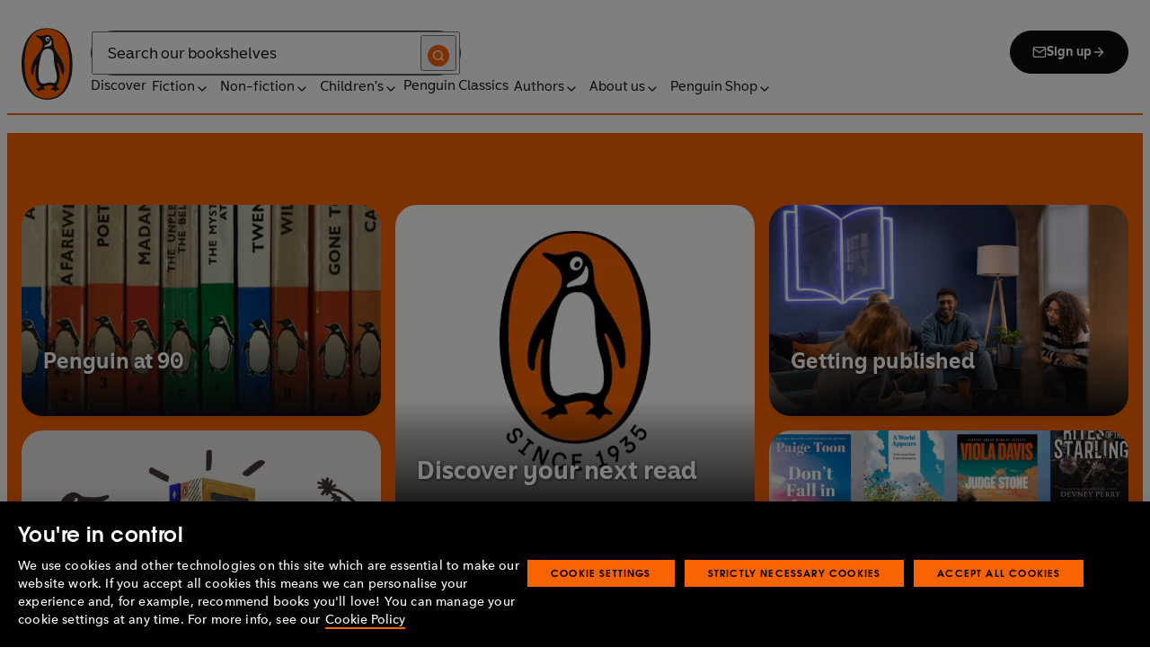

--- FILE ---
content_type: text/html; charset=utf-8
request_url: https://www.penguin.co.uk/
body_size: 37010
content:
<!DOCTYPE html><html lang="en"><head><meta charSet="utf-8"/><meta name="viewport" content="width=device-width"/><title>Penguin Books UK | Official Website</title><meta name="description" content="Explore the world of Penguin Books. Lose yourself in a book, find your next read and hear from the authors you love."/><link href="https://www.penguin.co.uk" rel="canonical"/><meta property="og:title" content="Homepage"/><meta property="og:type" content="article"/><meta property="og:url" content="https://www.penguin.co.uk"/><meta property="og:description" content="Explore the world of Penguin Books. Lose yourself in a book, find your next read and hear from the authors you love."/><meta property="og:image" content="https://wp.penguin.co.uk/wp-content/uploads/2025/01/Penguin-90th-mobile-header.png"/><meta property="og:image:width" content="240"/><meta property="og:image:height" content="640"/><meta property="article:modified_time" content="2026-01-05T13:09:37+00:00"/><meta name="twitter:card" content="summary_large_image"/><link rel="preload" href="/fonts/Avenir-Next-LT-W01-Regular.woff2" as="font" type="font/woff2" crossorigin="anonymous"/><link rel="preload" href="/fonts/Avenir-Next-LT-W01-Medium.woff2" as="font" type="font/woff2" crossorigin="anonymous"/><link rel="preload" href="/fonts/Avenir-Next-LT-W01-Demi-Bold.woff2" as="font" type="font/woff2" crossorigin="anonymous"/><link rel="preload" href="/fonts/ITC-Avant-Garde-Gothic-W01-Medium.woff2" as="font" type="font/woff2" crossorigin="anonymous"/><link rel="preload" href="/fonts/ITC-Avant-Garde-Gothic-W01-Demi-Bold.woff2" as="font" type="font/woff2" crossorigin="anonymous"/><link rel="apple-touch-icon" sizes="180x180" href="/apple-touch-icon.png"/><link rel="icon" type="image/png" sizes="32x32" href="/favicon-32x32.png"/><link rel="icon" type="image/png" sizes="16x16" href="/favicon-16x16.png"/><link rel="manifest" href="/site.webmanifest" crossorigin="use-credentials"/><meta name="next-head-count" content="23"/><link data-next-font="" rel="preconnect" href="/" crossorigin="anonymous"/><script id="script-alloy-prehiding" data-nscript="beforeInteractive">!function(e,a,n,t){var i=e.head;if(i){if (a) return;var o=e.createElement('style');o.id='alloy-prehiding',o.innerText=n,i.appendChild(o),setTimeout(function(){o.parentNode&&o.parentNode.removeChild(o)},t)}}(document, document.location.href.indexOf('adobe_authoring_enabled') !== -1, '.personalization-container { opacity: 0 !important }', 3000);</script><link rel="preload" href="/_next/static/css/6801c10005d8b73a.css" as="style"/><link rel="stylesheet" href="/_next/static/css/6801c10005d8b73a.css" data-n-g=""/><link rel="preload" href="/_next/static/css/2b19a3ea482e879e.css" as="style"/><link rel="stylesheet" href="/_next/static/css/2b19a3ea482e879e.css" data-n-p=""/><link rel="preload" href="/_next/static/css/815f58dbc43dca5c.css" as="style"/><link rel="stylesheet" href="/_next/static/css/815f58dbc43dca5c.css" data-n-p=""/><link rel="preload" href="/_next/static/css/f809ca1654bb3ef2.css" as="style"/><link rel="stylesheet" href="/_next/static/css/f809ca1654bb3ef2.css" data-n-p=""/><link rel="preload" href="/_next/static/css/9751753c2cdb4a17.css" as="style"/><link rel="stylesheet" href="/_next/static/css/9751753c2cdb4a17.css" data-n-p=""/><noscript data-n-css=""></noscript><script defer="" nomodule="" src="/_next/static/chunks/polyfills-42372ed130431b0a.js"></script><script id="script-OtAutoBlock" src="https://cdn-ukwest.onetrust.com/consent/019adf71-9a5d-7b26-a54e-844548020da6/OtAutoBlock.js" defer="" data-nscript="beforeInteractive"></script><script id="script-otSDKStub" src="https://cdn-ukwest.onetrust.com/scripttemplates/otSDKStub.js" data-domain-script="019adf71-9a5d-7b26-a54e-844548020da6" defer="" data-nscript="beforeInteractive"></script><script id="script-new-relic-monitoring" src="/newrelicmonitoring.min.js" defer="" data-nscript="beforeInteractive"></script><script id="last-event-service-script" src="https://www.everestjs.net/static/le/last-event-tag-latest.min.js" defer="" data-nscript="beforeInteractive">
          if(&quot;undefined&quot; != typeof AdCloudEvent)
          stitchId = AdCloudEvent(&quot;16C821ED5433E9ED0A4C98A1@AdobeOrg&quot;, &quot;randomhouseglobalprod&quot;).generateRandomId();
        </script><script src="/_next/static/chunks/webpack-98536e76c42a8554.js" defer=""></script><script src="/_next/static/chunks/framework-945b357d4a851f4b.js" defer=""></script><script src="/_next/static/chunks/main-263dcd96f5202c52.js" defer=""></script><script src="/_next/static/chunks/pages/_app-6576975ab3d834ed.js" defer=""></script><script src="/_next/static/chunks/1219-4b7f22c858ea7567.js" defer=""></script><script src="/_next/static/chunks/7276-a8856cc4991ab1f6.js" defer=""></script><script src="/_next/static/chunks/3577-eb0c1b303aa813bc.js" defer=""></script><script src="/_next/static/chunks/8965-e0325ce5408c86d6.js" defer=""></script><script src="/_next/static/chunks/8837-2dd78f5dc77f1e8d.js" defer=""></script><script src="/_next/static/chunks/5300-cea317c7f19fedb1.js" defer=""></script><script src="/_next/static/chunks/6080-f4ea9c81d1cb707c.js" defer=""></script><script src="/_next/static/chunks/4028-98ac2e27e2228b33.js" defer=""></script><script src="/_next/static/chunks/8701-3581929ca218ea37.js" defer=""></script><script src="/_next/static/chunks/pages/index-508aeb600c2ddbe6.js" defer=""></script><script src="/_next/static/yTiIMUn4lHFKW_19SMFd6/_buildManifest.js" defer=""></script><script src="/_next/static/yTiIMUn4lHFKW_19SMFd6/_ssgManifest.js" defer=""></script></head><body><div id="__next"><div class="" aria-hidden="false" tabindex="0"><a class="skip-link" href="/#main">Skip to Content</a><header class="Page_header__n_TzP SiteHeader_wrapper__FJMJ3"><div class="SiteHeader_container__SWf9N container_full__wdr7R"><a class="SiteHeader_logo__rW1jl theme_focus__EXHhZ" tabindex="0" aria-label="Home" role="link" data-track-exclude="true" href="/"><svg fill="none" viewBox="0 0 67 95" xmlns="http://www.w3.org/2000/svg" xmlns:xlink="http://www.w3.org/1999/xlink" role="img" focusable="false" aria-hidden="true"><title>Penguin Logo</title><mask id="logo-penguin_svg__a" height="95" maskUnits="userSpaceOnUse" width="67" x="0" y="0"><path clip-rule="evenodd" d="m0 .558594h66.7984v94.008406h-66.7984z" fill="#fff" fill-rule="evenodd"></path></mask><g mask="url(#logo-penguin_svg__a)"><path clip-rule="evenodd" d="m33.3186.558669c-31.97969.066441-33.3314149 39.947031-33.31857324 47.269631.04075834 22.2233 9.09245324 46.7878 33.48997324 46.7386 24.3902-.0458 33.3464-24.7967 33.3085-47.0189-.0145-7.3248-1.5064-47.052423-33.4799-46.989331" fill="#1c1c1b" fill-rule="evenodd"></path></g><g clip-rule="evenodd" fill-rule="evenodd"><path d="m33.4897 93.2297c-23.172.0474-29.42754-24.5974-29.46774-45.7069-.01284-6.9568-1.18478-45.80227 29.19134-45.86257 30.3745-.06198 29.5381 38.98727 29.561 45.94577.0379 21.1179-6.1071 45.5868-29.2846 45.6237" fill="#1c1c1b"></path><path d="m33.4897 93.2297c-23.172.0474-29.42754-24.5974-29.46774-45.7069-.01284-6.9568-1.18478-45.80227 29.19134-45.86257 30.3745-.06198 29.5381 38.98727 29.561 45.94577.0379 21.1179-6.1071 45.5868-29.2846 45.6237" fill="#ff6401"></path><path d="m48.7713 36.896c-2.7196-4.3411-6.5414-9.4655-6.9685-14.7339-.2663-3.3103-.0715-7.0093-2.2981-9.7368-.6499-.7995-1.5606-1.5298-2.4684-2.001-.9754-.50588-2.2205-.8286-3.3243-.8286-1.0329 0-2.072.16136-3.0591.4601-1.1725.3534-2.3339.771-3.551.9419-1.4098.1965-2.5438.1256-3.9173-.1798-.8191-.1831-1.0441-.2473-1.8632-.4243-.4522-.0983-1.6783-.45452-2.0691-.0721-.9241.9269 1.0357 2.0469 1.6242 2.4645 1.2841.9313 1.8145 1.2423 3.039 2.2948 1.651 1.436 2.9642 3.1451 3.47 5.2835.1429.6158.1915 1.2428.1971 1.8832.1228 9.2321-15.2872 18.2972-15.0767 34.6508.0715 5.7849 3.1591 6.7346 3.1217 3.5286-.0542-3.8089 1.2986-7.9233 2.7006-11.4547.325-.8158 1.3612-1.0614 1.129.3534-.3613 2.2389-1.2814 6.1143-1.1954 12.4318.0139 1.5243.1111 3.0619.3249 4.5778.1798 1.2094.4456 2.4142.7962 3.5962.297.9905.6829 1.9447 1.1613 2.8554.3892.7196.8364 1.4075 1.3641 2.0312.5142.6141 1.0686 1.0658 1.6906 1.5533.3612.2886.7699.5376.9441.9977.2513.6605-.6019.9291-1.0468 1.134-.4908.2205-.9202.4678-1.3842.6945-.6649.3227-1.3271.6706-1.9748 1.0263-.3964.2278-.8486.3612-1.2328.6281-.3796.2456-.5739.6599.0229.7481.268.0514.5583-.0251.8392-.0402.4651-.0145.9642-.0798 1.4092.0916.6041.2384.574.8169.5969 1.3791.0251.6119.4444.8096.9899.6611.6214-.1765 1.0586-.6589 1.5432-1.062.3546-.297.7449-.6041 1.153-.8135.8336-.4159 1.8269-.2764 2.7224-.2334.4942.0263 1.1954.2373 1.5985-.1658.4104-.4165.1134-1.1211-.0686-1.575-.1681-.4361-.3786-.8537-.5935-1.268-.1-.1899-.2373-.359-.3222-.555-.3451-.8062 2.4561-1.412 2.8598-1.5298 1.364-.3635 2.79-.6885 4.1914-.7985 1.3355-.1178 2.8062-.1256 4.0635.3959.5422.2256.9821.6097 1.3389 1.0642.2055.2484.6711 1.0011.2563 1.3076-.6471.4735-1.3205.8833-1.9436 1.3836-.3992.3076-.7811.6303-1.1211 1.0167-.2535.2814-.3222.7872.1921.7554.6811-.0313 1.3634-.0687 2.039-.072.4858-.0023 1.0111.067 1.4221.3428.665.4545.8107 1.4249 1.5639 1.7956.2077.105.4651.105.6901.0363.4941-.1536.7219-.665.9882-1.0642.2451-.3557.4908-.7135.8822-.9291.2412-.1323.5187-.1837.7956-.1837.4964 0 .9955.009 1.4919.0603.3936.0514.9285.2334 1.2763-.0318.6555-.5103-1.0736-1.6465-1.4215-1.8659-.7878-.4914-1.9145-1.0106-2.1624-2.0257-.2836-1.1909.2965-2.4321.8006-3.4801.5254-1.1122 1.2412-2.1306 1.6471-3.3008.3847-1.0709.6711-2.1865.8342-3.3193.8632-6.1841-.5751-12.7657-2.3785-18.6696-.2161-.7063-.4869-1.4103-.7013-2.1166-.3121-1.1156.7699-1.3796 1.3244-.297.5276 1.0468 3.9893 7.7016 5.0021 12.6468.637 3.1573 3.0116 3.2824 2.9424-2.3126-.0921-8.1115-3.1473-13.9695-6.8977-19.9314" fill="#1c1c1b"></path><path d="m45.9142 61.3073c.4193 4.0809.8716 11.1209-4.1115 11.3599-1.3205.0631-2.9626-.8604-5.4086-.6957-4.1495.2853-5.3851 1.8754-8.7753 1.2669-1.9425-.3445-3.3752-1.4417-4.1914-3.3216-.9258-2.1395-1.005-4.5627-1.1536-6.8602-.1563-2.565-.1563-5.1518-.0055-7.7195.1144-1.8554.3076-3.7068.5533-5.5532.4059-3.0625 1.0563-6.0842 1.7548-9.0902.6114-2.6482 1.2535-5.3042 2.3975-7.7927.8392-1.8146 2.0842-3.5638 3.9323-4.4896 2.0134-1.0066 4.8318-1.0809 6.8128-.0681 4.4851 2.3004 4.3746 7.6531 4.5175 12.0025.1133 3.3506.5276 6.7927 1.1362 10.088.6639 3.6621 2.1546 7.1483 2.5415 10.8735" fill="#fff"></path><path d="m38.6603 16.4264c.919 1.0754.862 5.5158-.6444 7.0535-.8771.9017-2.3667 1.0184-3.5387 1.1853-1.2987.1843-2.5689.4701-3.8502.7895-1.2206.2976-1.1357-.9922.0379-1.9151 1.7549-1.3752 6.1584-1.9854 7.2198-7.1132.0369-.1943.2513-.6141.7756 0" fill="#fff"></path><path d="m32.2771 17.59c1.2261.7995 2.9815.2825 3.915-1.1558.9336-1.4382.6957-3.25-.5371-4.0501-1.2289-.7951-2.9871-.2792-3.9234 1.1569-.9307 1.4299-.6879 3.2467.5455 4.049" fill="#fff"></path><path d="m33.4357 14.7944c.4534-.6751 1.2669-.9224 1.809-.555.5327.3685.5969 1.2104.1363 1.8877-.4584.6728-1.2663.9212-1.8035.5561-.5427-.3707-.6018-1.2161-.1418-1.8888" fill="#1c1c1b"></path></g></svg></a><div class="SiteHeader_right-wrapper__Hb_4M"><div class="SiteHeader_search-bar__HTc_Q"><div class="SiteHeader_form-wrapper__uz6FD"><div class="SiteHeader_form-inner-wrapper__hV26U"><form class="SiteHeader_form__oAJsD" name="search-form" action="/search-results" method="GET"><label class="screen-reader-text" for="header-search-input">Search</label><input class="SiteHeader_input__h7Dj2" id="header-search-input" type="search" autoCorrect="off" autoCapitalize="none" spellcheck="false" name="q" placeholder="Search our bookshelves" aria-autocomplete="list" aria-haspopup="true" aria-controls="search-dropdown" value=""/><button type="submit" class="SiteHeader_search-icon__EIDe1" aria-label="Search"><svg width="40" height="40" viewBox="0 0 40 40" fill="none" xmlns="http://www.w3.org/2000/svg" focusable="false" aria-hidden="true"><circle cx="20" cy="20" r="20" fill="#FA6400"></circle><path fill-rule="evenodd" clip-rule="evenodd" d="M19 12a7 7 0 1 0 4.856 12.041 1 1 0 0 1 .185-.185A7 7 0 0 0 19 12m7.032 12.618A9 9 0 1 0 19 28a8.96 8.96 0 0 0 5.618-1.968l3.675 3.675a1 1 0 0 0 1.414-1.414z" fill="#fff"></path></svg></button></form></div></div><a class="SiteHeader_signup-icon-button__IFKJx" tabindex="0" aria-label="Signup" role="link" href="/discover/newsletters/penguin"><svg width="16" height="16" viewBox="0 0 16 16" fill="none" xmlns="http://www.w3.org/2000/svg" focusable="false" aria-hidden="true"><path fill-rule="evenodd" clip-rule="evenodd" d="m2.071 3.703 5.93 4.15 5.928-4.15a.67.67 0 0 0-.596-.37H2.667a.67.67 0 0 0-.596.37m11.93 1.577-5.62 3.933a.67.67 0 0 1-.764 0L2 5.28V12a.67.67 0 0 0 .667.667h10.666A.67.67 0 0 0 14 12zM.666 4c0-1.102.898-2 2-2h10.666c1.102 0 2 .898 2 2v8c0 1.101-.898 2-2 2H2.667c-1.102 0-2-.899-2-2z" fill="#fff"></path></svg> <!-- -->Sign up<svg width="16" height="16" viewBox="0 0 16 16" fill="none" xmlns="http://www.w3.org/2000/svg" focusable="false" aria-hidden="true"><path fill-rule="evenodd" clip-rule="evenodd" d="M7.529 2.862c.26-.26.682-.26.942 0l4.667 4.667c.26.26.26.682 0 .942l-4.667 4.667a.667.667 0 1 1-.942-.943l3.528-3.528H3.333a.667.667 0 0 1 0-1.334h7.724L7.53 3.805a.667.667 0 0 1 0-.943" fill="currentColor"></path></svg></a></div><nav aria-label="Main" class="Nav_nav__6Jhmc"><a class="Nav_menu-button__FfaoR theme_focus__EXHhZ" type="button" aria-label="Signup" href="/discover/newsletters/penguin"><svg width="16" height="16" viewBox="0 0 16 16" fill="none" xmlns="http://www.w3.org/2000/svg" focusable="false" aria-hidden="true"><path fill-rule="evenodd" clip-rule="evenodd" d="m2.071 3.703 5.93 4.15 5.928-4.15a.67.67 0 0 0-.596-.37H2.667a.67.67 0 0 0-.596.37m11.93 1.577-5.62 3.933a.67.67 0 0 1-.764 0L2 5.28V12a.67.67 0 0 0 .667.667h10.666A.67.67 0 0 0 14 12zM.666 4c0-1.102.898-2 2-2h10.666c1.102 0 2 .898 2 2v8c0 1.101-.898 2-2 2H2.667c-1.102 0-2-.899-2-2z" fill="#fff"></path></svg><div class="Nav_menu-text__ENsQq">Sign up</div></a><button type="button" aria-label="Menu" aria-expanded="false" class="Nav_menu-button__FfaoR theme_focus__EXHhZ"><svg width="25" height="24" viewBox="0 0 25 24" fill="none" xmlns="http://www.w3.org/2000/svg" focusable="false" aria-hidden="true"><path fill-rule="evenodd" clip-rule="evenodd" d="M2.5 6a1 1 0 0 1 1-1h18a1 1 0 1 1 0 2h-18a1 1 0 0 1-1-1m0 6a1 1 0 0 1 1-1h18a1 1 0 1 1 0 2h-18a1 1 0 0 1-1-1m0 6a1 1 0 0 1 1-1h18a1 1 0 1 1 0 2h-18a1 1 0 0 1-1-1" fill="#3B3B3B"></path></svg><div class="Nav_menu-text__ENsQq">Menu</div></button><ul role="list" class="Nav_menu__kBa6x" aria-hidden="true"><li class="NavItem_root__CjezV"><a class="NavItem_nav-item__UhNYV class-one class-two" id="cG9zdDozMzMyMg" data-track-exclude="true" href="/discover">Discover</a></li><li class="NavItem_root__CjezV"><button type="button" class="NavItem_nav-item__UhNYV" aria-expanded="false" id="cG9zdDo3ODg0OA" aria-label="Fiction"><span class="">Fiction</span><svg width="16" height="16" viewBox="0 0 16 16" fill="none" xmlns="http://www.w3.org/2000/svg" focusable="false" aria-hidden="true"><path fill-rule="evenodd" clip-rule="evenodd" d="M7.529 2.862c.26-.26.682-.26.942 0l4.667 4.667c.26.26.26.682 0 .942l-4.667 4.667a.667.667 0 1 1-.942-.943l3.528-3.528H3.333a.667.667 0 0 1 0-1.334h7.724L7.53 3.805a.667.667 0 0 1 0-.943" fill="currentColor"></path></svg><div class="NavItem_chevron-icon__JiWH1 "><svg width="16" height="16" viewBox="0 0 16 16" fill="none" xmlns="http://www.w3.org/2000/svg" focusable="false" aria-hidden="true"><path fill-rule="evenodd" clip-rule="evenodd" d="M7.529 5.529c.26-.26.682-.26.942 0l4 4a.667.667 0 1 1-.943.942L8 6.943 4.47 10.47a.667.667 0 1 1-.942-.942z" fill="#0B0C0C"></path></svg></div></button></li><li class="NavItem_root__CjezV"><button type="button" class="NavItem_nav-item__UhNYV" aria-expanded="false" id="cG9zdDo3ODc5Mw" aria-label="Non-fiction"><span class="">Non-fiction</span><svg width="16" height="16" viewBox="0 0 16 16" fill="none" xmlns="http://www.w3.org/2000/svg" focusable="false" aria-hidden="true"><path fill-rule="evenodd" clip-rule="evenodd" d="M7.529 2.862c.26-.26.682-.26.942 0l4.667 4.667c.26.26.26.682 0 .942l-4.667 4.667a.667.667 0 1 1-.942-.943l3.528-3.528H3.333a.667.667 0 0 1 0-1.334h7.724L7.53 3.805a.667.667 0 0 1 0-.943" fill="currentColor"></path></svg><div class="NavItem_chevron-icon__JiWH1 "><svg width="16" height="16" viewBox="0 0 16 16" fill="none" xmlns="http://www.w3.org/2000/svg" focusable="false" aria-hidden="true"><path fill-rule="evenodd" clip-rule="evenodd" d="M7.529 5.529c.26-.26.682-.26.942 0l4 4a.667.667 0 1 1-.943.942L8 6.943 4.47 10.47a.667.667 0 1 1-.942-.942z" fill="#0B0C0C"></path></svg></div></button></li><li class="NavItem_root__CjezV"><button type="button" class="NavItem_nav-item__UhNYV" aria-expanded="false" id="cG9zdDo3ODgwNg" aria-label="Children&#x27;s"><span class="">Children's</span><svg width="16" height="16" viewBox="0 0 16 16" fill="none" xmlns="http://www.w3.org/2000/svg" focusable="false" aria-hidden="true"><path fill-rule="evenodd" clip-rule="evenodd" d="M7.529 2.862c.26-.26.682-.26.942 0l4.667 4.667c.26.26.26.682 0 .942l-4.667 4.667a.667.667 0 1 1-.942-.943l3.528-3.528H3.333a.667.667 0 0 1 0-1.334h7.724L7.53 3.805a.667.667 0 0 1 0-.943" fill="currentColor"></path></svg><div class="NavItem_chevron-icon__JiWH1 "><svg width="16" height="16" viewBox="0 0 16 16" fill="none" xmlns="http://www.w3.org/2000/svg" focusable="false" aria-hidden="true"><path fill-rule="evenodd" clip-rule="evenodd" d="M7.529 5.529c.26-.26.682-.26.942 0l4 4a.667.667 0 1 1-.943.942L8 6.943 4.47 10.47a.667.667 0 1 1-.942-.942z" fill="#0B0C0C"></path></svg></div></button></li><li class="NavItem_root__CjezV"><a class="NavItem_nav-item__UhNYV" id="cG9zdDo4MTIyNA" data-track-exclude="true" href="/penguin-classics">Penguin Classics</a></li><li class="NavItem_root__CjezV"><button type="button" class="NavItem_nav-item__UhNYV" aria-expanded="false" id="cG9zdDozMzM2NA" aria-label="Authors"><span class="">Authors</span><svg width="16" height="16" viewBox="0 0 16 16" fill="none" xmlns="http://www.w3.org/2000/svg" focusable="false" aria-hidden="true"><path fill-rule="evenodd" clip-rule="evenodd" d="M7.529 2.862c.26-.26.682-.26.942 0l4.667 4.667c.26.26.26.682 0 .942l-4.667 4.667a.667.667 0 1 1-.942-.943l3.528-3.528H3.333a.667.667 0 0 1 0-1.334h7.724L7.53 3.805a.667.667 0 0 1 0-.943" fill="currentColor"></path></svg><div class="NavItem_chevron-icon__JiWH1 "><svg width="16" height="16" viewBox="0 0 16 16" fill="none" xmlns="http://www.w3.org/2000/svg" focusable="false" aria-hidden="true"><path fill-rule="evenodd" clip-rule="evenodd" d="M7.529 5.529c.26-.26.682-.26.942 0l4 4a.667.667 0 1 1-.943.942L8 6.943 4.47 10.47a.667.667 0 1 1-.942-.942z" fill="#0B0C0C"></path></svg></div></button></li><li class="NavItem_root__CjezV"><button type="button" class="NavItem_nav-item__UhNYV" aria-expanded="false" id="cG9zdDozMzM4Mw" aria-label="About us"><span class="">About us</span><svg width="16" height="16" viewBox="0 0 16 16" fill="none" xmlns="http://www.w3.org/2000/svg" focusable="false" aria-hidden="true"><path fill-rule="evenodd" clip-rule="evenodd" d="M7.529 2.862c.26-.26.682-.26.942 0l4.667 4.667c.26.26.26.682 0 .942l-4.667 4.667a.667.667 0 1 1-.942-.943l3.528-3.528H3.333a.667.667 0 0 1 0-1.334h7.724L7.53 3.805a.667.667 0 0 1 0-.943" fill="currentColor"></path></svg><div class="NavItem_chevron-icon__JiWH1 "><svg width="16" height="16" viewBox="0 0 16 16" fill="none" xmlns="http://www.w3.org/2000/svg" focusable="false" aria-hidden="true"><path fill-rule="evenodd" clip-rule="evenodd" d="M7.529 5.529c.26-.26.682-.26.942 0l4 4a.667.667 0 1 1-.943.942L8 6.943 4.47 10.47a.667.667 0 1 1-.942-.942z" fill="#0B0C0C"></path></svg></div></button></li><li class="NavItem_root__CjezV"><button type="button" class="NavItem_nav-item__UhNYV" aria-expanded="false" id="cG9zdDozMzQyNA" aria-label="Penguin Shop"><span class="">Penguin Shop</span><svg width="16" height="16" viewBox="0 0 16 16" fill="none" xmlns="http://www.w3.org/2000/svg" focusable="false" aria-hidden="true"><path fill-rule="evenodd" clip-rule="evenodd" d="M7.529 2.862c.26-.26.682-.26.942 0l4.667 4.667c.26.26.26.682 0 .942l-4.667 4.667a.667.667 0 1 1-.942-.943l3.528-3.528H3.333a.667.667 0 0 1 0-1.334h7.724L7.53 3.805a.667.667 0 0 1 0-.943" fill="currentColor"></path></svg><div class="NavItem_chevron-icon__JiWH1 "><svg width="16" height="16" viewBox="0 0 16 16" fill="none" xmlns="http://www.w3.org/2000/svg" focusable="false" aria-hidden="true"><path fill-rule="evenodd" clip-rule="evenodd" d="M7.529 5.529c.26-.26.682-.26.942 0l4 4a.667.667 0 1 1-.943.942L8 6.943 4.47 10.47a.667.667 0 1 1-.942-.942z" fill="#0B0C0C"></path></svg></div></button></li></ul></nav></div></div><div class="SiteHeader_mobile-menu__5_qK1"><div class="container-wrapper SiteHeader_container-wrapper__B5_qv"><div class="SiteHeader_form-wrapper__uz6FD"><div class="SiteHeader_form-inner-wrapper__hV26U"><form class="SiteHeader_form__oAJsD" name="search-form" action="/search-results" method="GET"><label class="screen-reader-text" for="header-search-input">Search</label><input class="SiteHeader_input__h7Dj2" id="header-search-input" type="search" autoCorrect="off" autoCapitalize="none" spellcheck="false" name="q" placeholder="Search our bookshelves" aria-autocomplete="list" aria-haspopup="true" aria-controls="search-dropdown" value=""/><button type="submit" class="SiteHeader_search-icon__EIDe1" aria-label="Search"><svg width="40" height="40" viewBox="0 0 40 40" fill="none" xmlns="http://www.w3.org/2000/svg" focusable="false" aria-hidden="true"><circle cx="20" cy="20" r="20" fill="#FA6400"></circle><path fill-rule="evenodd" clip-rule="evenodd" d="M19 12a7 7 0 1 0 4.856 12.041 1 1 0 0 1 .185-.185A7 7 0 0 0 19 12m7.032 12.618A9 9 0 1 0 19 28a8.96 8.96 0 0 0 5.618-1.968l3.675 3.675a1 1 0 0 0 1.414-1.414z" fill="#fff"></path></svg></button></form></div></div></div></div></header><main id="main" class="Page_main__2fhwn post-type-homepage"><div><div class="index_entry__HRUIK block-content"><div class="Wrapper_wrapper__5RPn0 fullwidth-wrapper Wrapper_is-dark-text__bVrya Wrapper_arrow-outline__wN2Ig" style="background-color:#FA6400;color:#0b0c0c;--wrapper-text-color:#0b0c0c;--wrapper-text-hover-color:#666666"><div class="Wrapper_wrapper-inner__SfJ6V Wrapper_container__16OTr container_full__wdr7R"><div class="Wrapper_inner-block__TBcjN"><div class="BentoBox_wrapper__N_sWF"><div class="BentoBox_grid__U3DvI BentoBox_bento-8__xoNJI"><a class="BentoBox_box__6SzdY BentoBox_has-link__334O6 box1" target="_self" href="https://www.penguin.co.uk/discover/campaigns/penguin-90th/"><div class="BentoBox_content-wrapper__hKlEm"><div class="BentoBox_content__gIjIS"><h2 class="BentoBox_heading__Ghu8L">Penguin at 90</h2></div><span class="BentoBox_link__CMczg"><svg width="16" height="16" viewBox="0 0 16 16" fill="none" xmlns="http://www.w3.org/2000/svg" focusable="false" aria-hidden="true"><path fill-rule="evenodd" clip-rule="evenodd" d="M7.529 2.862c.26-.26.682-.26.942 0l4.667 4.667c.26.26.26.682 0 .942l-4.667 4.667a.667.667 0 1 1-.942-.943l3.528-3.528H3.333a.667.667 0 0 1 0-1.334h7.724L7.53 3.805a.667.667 0 0 1 0-.943" fill="currentColor"></path></svg></span></div><div class="BentoBox_image-wrapper__OrIqU"><img alt="" loading="lazy" decoding="async" data-nimg="fill" style="position:absolute;height:100%;width:100%;left:0;top:0;right:0;bottom:0;object-fit:cover;color:transparent" sizes="100vw" srcSet="/_next/image?url=https%3A%2F%2Fwp.penguin.co.uk%2Fwp-content%2Fuploads%2F2025%2F11%2FPenguin-90-v5-768x432.png&amp;w=599&amp;q=75 599w, /_next/image?url=https%3A%2F%2Fwp.penguin.co.uk%2Fwp-content%2Fuploads%2F2025%2F11%2FPenguin-90-v5-768x432.png&amp;w=614&amp;q=75 614w, /_next/image?url=https%3A%2F%2Fwp.penguin.co.uk%2Fwp-content%2Fuploads%2F2025%2F11%2FPenguin-90-v5-768x432.png&amp;w=819&amp;q=75 819w, /_next/image?url=https%3A%2F%2Fwp.penguin.co.uk%2Fwp-content%2Fuploads%2F2025%2F11%2FPenguin-90-v5-768x432.png&amp;w=827&amp;q=75 827w, /_next/image?url=https%3A%2F%2Fwp.penguin.co.uk%2Fwp-content%2Fuploads%2F2025%2F11%2FPenguin-90-v5-768x432.png&amp;w=833&amp;q=75 833w, /_next/image?url=https%3A%2F%2Fwp.penguin.co.uk%2Fwp-content%2Fuploads%2F2025%2F11%2FPenguin-90-v5-768x432.png&amp;w=836&amp;q=75 836w, /_next/image?url=https%3A%2F%2Fwp.penguin.co.uk%2Fwp-content%2Fuploads%2F2025%2F11%2FPenguin-90-v5-768x432.png&amp;w=1290&amp;q=75 1290w, /_next/image?url=https%3A%2F%2Fwp.penguin.co.uk%2Fwp-content%2Fuploads%2F2025%2F11%2FPenguin-90-v5-768x432.png&amp;w=1440&amp;q=75 1440w, /_next/image?url=https%3A%2F%2Fwp.penguin.co.uk%2Fwp-content%2Fuploads%2F2025%2F11%2FPenguin-90-v5-768x432.png&amp;w=1550&amp;q=75 1550w, /_next/image?url=https%3A%2F%2Fwp.penguin.co.uk%2Fwp-content%2Fuploads%2F2025%2F11%2FPenguin-90-v5-768x432.png&amp;w=1920&amp;q=75 1920w, /_next/image?url=https%3A%2F%2Fwp.penguin.co.uk%2Fwp-content%2Fuploads%2F2025%2F11%2FPenguin-90-v5-768x432.png&amp;w=2048&amp;q=75 2048w, /_next/image?url=https%3A%2F%2Fwp.penguin.co.uk%2Fwp-content%2Fuploads%2F2025%2F11%2FPenguin-90-v5-768x432.png&amp;w=3840&amp;q=75 3840w" src="/_next/image?url=https%3A%2F%2Fwp.penguin.co.uk%2Fwp-content%2Fuploads%2F2025%2F11%2FPenguin-90-v5-768x432.png&amp;w=3840&amp;q=75"/></div><div class="BentoBox_gradient__71XoZ"></div></a><a class="BentoBox_box__6SzdY BentoBox_has-link__334O6 box2" target="_self" href="https://www.penguin.co.uk/discover/campaigns/90-little-book-stops/"><div class="BentoBox_content-wrapper__hKlEm"><div class="BentoBox_content__gIjIS"><h2 class="BentoBox_heading__Ghu8L">90 Little Book Stops</h2></div><span class="BentoBox_link__CMczg"><svg width="16" height="16" viewBox="0 0 16 16" fill="none" xmlns="http://www.w3.org/2000/svg" focusable="false" aria-hidden="true"><path fill-rule="evenodd" clip-rule="evenodd" d="M7.529 2.862c.26-.26.682-.26.942 0l4.667 4.667c.26.26.26.682 0 .942l-4.667 4.667a.667.667 0 1 1-.942-.943l3.528-3.528H3.333a.667.667 0 0 1 0-1.334h7.724L7.53 3.805a.667.667 0 0 1 0-.943" fill="currentColor"></path></svg></span></div><div class="BentoBox_image-wrapper__OrIqU"><img alt="Decorative banner featuring a little book stop from the 90 Little Book Stops project" loading="lazy" decoding="async" data-nimg="fill" style="position:absolute;height:100%;width:100%;left:0;top:0;right:0;bottom:0;object-fit:cover;color:transparent" sizes="100vw" srcSet="/_next/image?url=https%3A%2F%2Fwp.penguin.co.uk%2Fwp-content%2Fuploads%2F2022%2F05%2F90-little-book-stops-bento-box-3-768x424.png&amp;w=599&amp;q=75 599w, /_next/image?url=https%3A%2F%2Fwp.penguin.co.uk%2Fwp-content%2Fuploads%2F2022%2F05%2F90-little-book-stops-bento-box-3-768x424.png&amp;w=614&amp;q=75 614w, /_next/image?url=https%3A%2F%2Fwp.penguin.co.uk%2Fwp-content%2Fuploads%2F2022%2F05%2F90-little-book-stops-bento-box-3-768x424.png&amp;w=819&amp;q=75 819w, /_next/image?url=https%3A%2F%2Fwp.penguin.co.uk%2Fwp-content%2Fuploads%2F2022%2F05%2F90-little-book-stops-bento-box-3-768x424.png&amp;w=827&amp;q=75 827w, /_next/image?url=https%3A%2F%2Fwp.penguin.co.uk%2Fwp-content%2Fuploads%2F2022%2F05%2F90-little-book-stops-bento-box-3-768x424.png&amp;w=833&amp;q=75 833w, /_next/image?url=https%3A%2F%2Fwp.penguin.co.uk%2Fwp-content%2Fuploads%2F2022%2F05%2F90-little-book-stops-bento-box-3-768x424.png&amp;w=836&amp;q=75 836w, /_next/image?url=https%3A%2F%2Fwp.penguin.co.uk%2Fwp-content%2Fuploads%2F2022%2F05%2F90-little-book-stops-bento-box-3-768x424.png&amp;w=1290&amp;q=75 1290w, /_next/image?url=https%3A%2F%2Fwp.penguin.co.uk%2Fwp-content%2Fuploads%2F2022%2F05%2F90-little-book-stops-bento-box-3-768x424.png&amp;w=1440&amp;q=75 1440w, /_next/image?url=https%3A%2F%2Fwp.penguin.co.uk%2Fwp-content%2Fuploads%2F2022%2F05%2F90-little-book-stops-bento-box-3-768x424.png&amp;w=1550&amp;q=75 1550w, /_next/image?url=https%3A%2F%2Fwp.penguin.co.uk%2Fwp-content%2Fuploads%2F2022%2F05%2F90-little-book-stops-bento-box-3-768x424.png&amp;w=1920&amp;q=75 1920w, /_next/image?url=https%3A%2F%2Fwp.penguin.co.uk%2Fwp-content%2Fuploads%2F2022%2F05%2F90-little-book-stops-bento-box-3-768x424.png&amp;w=2048&amp;q=75 2048w, /_next/image?url=https%3A%2F%2Fwp.penguin.co.uk%2Fwp-content%2Fuploads%2F2022%2F05%2F90-little-book-stops-bento-box-3-768x424.png&amp;w=3840&amp;q=75 3840w" src="/_next/image?url=https%3A%2F%2Fwp.penguin.co.uk%2Fwp-content%2Fuploads%2F2022%2F05%2F90-little-book-stops-bento-box-3-768x424.png&amp;w=3840&amp;q=75"/></div><div class="BentoBox_gradient__71XoZ"></div></a><a class="BentoBox_box__6SzdY BentoBox_has-link__334O6 box3" target="_self" href="https://www.penguin.co.uk/about/work-with-us/"><div class="BentoBox_content-wrapper__hKlEm"><div class="BentoBox_content__gIjIS"><h2 class="BentoBox_heading__Ghu8L">Work with us</h2></div><span class="BentoBox_link__CMczg"><svg width="16" height="16" viewBox="0 0 16 16" fill="none" xmlns="http://www.w3.org/2000/svg" focusable="false" aria-hidden="true"><path fill-rule="evenodd" clip-rule="evenodd" d="M7.529 2.862c.26-.26.682-.26.942 0l4.667 4.667c.26.26.26.682 0 .942l-4.667 4.667a.667.667 0 1 1-.942-.943l3.528-3.528H3.333a.667.667 0 0 1 0-1.334h7.724L7.53 3.805a.667.667 0 0 1 0-.943" fill="currentColor"></path></svg></span></div><div class="BentoBox_image-wrapper__OrIqU"><img alt="A photo of reception at the Penguin offices" loading="lazy" decoding="async" data-nimg="fill" style="position:absolute;height:100%;width:100%;left:0;top:0;right:0;bottom:0;object-fit:cover;color:transparent" sizes="100vw" srcSet="/_next/image?url=https%3A%2F%2Fwp.penguin.co.uk%2Fwp-content%2Fuploads%2F2025%2F04%2FOur-publishing-houses-768x512.jpg&amp;w=599&amp;q=75 599w, /_next/image?url=https%3A%2F%2Fwp.penguin.co.uk%2Fwp-content%2Fuploads%2F2025%2F04%2FOur-publishing-houses-768x512.jpg&amp;w=614&amp;q=75 614w, /_next/image?url=https%3A%2F%2Fwp.penguin.co.uk%2Fwp-content%2Fuploads%2F2025%2F04%2FOur-publishing-houses-768x512.jpg&amp;w=819&amp;q=75 819w, /_next/image?url=https%3A%2F%2Fwp.penguin.co.uk%2Fwp-content%2Fuploads%2F2025%2F04%2FOur-publishing-houses-768x512.jpg&amp;w=827&amp;q=75 827w, /_next/image?url=https%3A%2F%2Fwp.penguin.co.uk%2Fwp-content%2Fuploads%2F2025%2F04%2FOur-publishing-houses-768x512.jpg&amp;w=833&amp;q=75 833w, /_next/image?url=https%3A%2F%2Fwp.penguin.co.uk%2Fwp-content%2Fuploads%2F2025%2F04%2FOur-publishing-houses-768x512.jpg&amp;w=836&amp;q=75 836w, /_next/image?url=https%3A%2F%2Fwp.penguin.co.uk%2Fwp-content%2Fuploads%2F2025%2F04%2FOur-publishing-houses-768x512.jpg&amp;w=1290&amp;q=75 1290w, /_next/image?url=https%3A%2F%2Fwp.penguin.co.uk%2Fwp-content%2Fuploads%2F2025%2F04%2FOur-publishing-houses-768x512.jpg&amp;w=1440&amp;q=75 1440w, /_next/image?url=https%3A%2F%2Fwp.penguin.co.uk%2Fwp-content%2Fuploads%2F2025%2F04%2FOur-publishing-houses-768x512.jpg&amp;w=1550&amp;q=75 1550w, /_next/image?url=https%3A%2F%2Fwp.penguin.co.uk%2Fwp-content%2Fuploads%2F2025%2F04%2FOur-publishing-houses-768x512.jpg&amp;w=1920&amp;q=75 1920w, /_next/image?url=https%3A%2F%2Fwp.penguin.co.uk%2Fwp-content%2Fuploads%2F2025%2F04%2FOur-publishing-houses-768x512.jpg&amp;w=2048&amp;q=75 2048w, /_next/image?url=https%3A%2F%2Fwp.penguin.co.uk%2Fwp-content%2Fuploads%2F2025%2F04%2FOur-publishing-houses-768x512.jpg&amp;w=3840&amp;q=75 3840w" src="/_next/image?url=https%3A%2F%2Fwp.penguin.co.uk%2Fwp-content%2Fuploads%2F2025%2F04%2FOur-publishing-houses-768x512.jpg&amp;w=3840&amp;q=75"/></div><div class="BentoBox_gradient__71XoZ"></div></a><a class="BentoBox_box__6SzdY BentoBox_has-link__334O6 box4 BentoBox_middle-box__lCxiS" target="_self" href="https://www.penguin.co.uk/discover/"><div class="BentoBox_content-wrapper__hKlEm"><div class="BentoBox_content__gIjIS"><h2 class="BentoBox_heading__Ghu8L">Discover your next read</h2></div><span class="BentoBox_link__CMczg"><svg width="16" height="16" viewBox="0 0 16 16" fill="none" xmlns="http://www.w3.org/2000/svg" focusable="false" aria-hidden="true"><path fill-rule="evenodd" clip-rule="evenodd" d="M7.529 2.862c.26-.26.682-.26.942 0l4.667 4.667c.26.26.26.682 0 .942l-4.667 4.667a.667.667 0 1 1-.942-.943l3.528-3.528H3.333a.667.667 0 0 1 0-1.334h7.724L7.53 3.805a.667.667 0 0 1 0-.943" fill="currentColor"></path></svg></span></div><div class="BentoBox_image-wrapper__OrIqU"><img alt="The Penguin logo" loading="lazy" decoding="async" data-nimg="fill" style="position:absolute;height:100%;width:100%;left:0;top:0;right:0;bottom:0;object-fit:cover;color:transparent" sizes="100vw" srcSet="/_next/image?url=https%3A%2F%2Fwp.penguin.co.uk%2Fwp-content%2Fuploads%2F2022%2F05%2FDiscover-bento-logo.png&amp;w=599&amp;q=75 599w, /_next/image?url=https%3A%2F%2Fwp.penguin.co.uk%2Fwp-content%2Fuploads%2F2022%2F05%2FDiscover-bento-logo.png&amp;w=614&amp;q=75 614w, /_next/image?url=https%3A%2F%2Fwp.penguin.co.uk%2Fwp-content%2Fuploads%2F2022%2F05%2FDiscover-bento-logo.png&amp;w=819&amp;q=75 819w, /_next/image?url=https%3A%2F%2Fwp.penguin.co.uk%2Fwp-content%2Fuploads%2F2022%2F05%2FDiscover-bento-logo.png&amp;w=827&amp;q=75 827w, /_next/image?url=https%3A%2F%2Fwp.penguin.co.uk%2Fwp-content%2Fuploads%2F2022%2F05%2FDiscover-bento-logo.png&amp;w=833&amp;q=75 833w, /_next/image?url=https%3A%2F%2Fwp.penguin.co.uk%2Fwp-content%2Fuploads%2F2022%2F05%2FDiscover-bento-logo.png&amp;w=836&amp;q=75 836w, /_next/image?url=https%3A%2F%2Fwp.penguin.co.uk%2Fwp-content%2Fuploads%2F2022%2F05%2FDiscover-bento-logo.png&amp;w=1290&amp;q=75 1290w, /_next/image?url=https%3A%2F%2Fwp.penguin.co.uk%2Fwp-content%2Fuploads%2F2022%2F05%2FDiscover-bento-logo.png&amp;w=1440&amp;q=75 1440w, /_next/image?url=https%3A%2F%2Fwp.penguin.co.uk%2Fwp-content%2Fuploads%2F2022%2F05%2FDiscover-bento-logo.png&amp;w=1550&amp;q=75 1550w, /_next/image?url=https%3A%2F%2Fwp.penguin.co.uk%2Fwp-content%2Fuploads%2F2022%2F05%2FDiscover-bento-logo.png&amp;w=1920&amp;q=75 1920w, /_next/image?url=https%3A%2F%2Fwp.penguin.co.uk%2Fwp-content%2Fuploads%2F2022%2F05%2FDiscover-bento-logo.png&amp;w=2048&amp;q=75 2048w, /_next/image?url=https%3A%2F%2Fwp.penguin.co.uk%2Fwp-content%2Fuploads%2F2022%2F05%2FDiscover-bento-logo.png&amp;w=3840&amp;q=75 3840w" src="/_next/image?url=https%3A%2F%2Fwp.penguin.co.uk%2Fwp-content%2Fuploads%2F2022%2F05%2FDiscover-bento-logo.png&amp;w=3840&amp;q=75"/></div><div class="BentoBox_gradient__71XoZ"></div></a><a class="BentoBox_box__6SzdY BentoBox_has-link__334O6 box5 BentoBox_middle-box__lCxiS" target="_self" href="https://www.penguin.co.uk/discover/articles/100-must-read-classic-books/"><div class="BentoBox_content-wrapper__hKlEm"><div class="BentoBox_content__gIjIS"><h2 class="BentoBox_heading__Ghu8L">Our readers' favourite classics</h2></div><span class="BentoBox_link__CMczg"><svg width="16" height="16" viewBox="0 0 16 16" fill="none" xmlns="http://www.w3.org/2000/svg" focusable="false" aria-hidden="true"><path fill-rule="evenodd" clip-rule="evenodd" d="M7.529 2.862c.26-.26.682-.26.942 0l4.667 4.667c.26.26.26.682 0 .942l-4.667 4.667a.667.667 0 1 1-.942-.943l3.528-3.528H3.333a.667.667 0 0 1 0-1.334h7.724L7.53 3.805a.667.667 0 0 1 0-.943" fill="currentColor"></path></svg></span></div><div class="BentoBox_image-wrapper__OrIqU"><img alt="A collage of book covers on a light blue background. Titles include I Capture the Castle, Beloved, The Secret History and The Wind in the Willows." loading="lazy" decoding="async" data-nimg="fill" style="position:absolute;height:100%;width:100%;left:0;top:0;right:0;bottom:0;object-fit:cover;color:transparent" sizes="100vw" srcSet="/_next/image?url=https%3A%2F%2Fwp.penguin.co.uk%2Fwp-content%2Fuploads%2F2022%2F05%2F96-Best-Classics_Hero-Desktop_Penguin-768x512.jpg&amp;w=599&amp;q=75 599w, /_next/image?url=https%3A%2F%2Fwp.penguin.co.uk%2Fwp-content%2Fuploads%2F2022%2F05%2F96-Best-Classics_Hero-Desktop_Penguin-768x512.jpg&amp;w=614&amp;q=75 614w, /_next/image?url=https%3A%2F%2Fwp.penguin.co.uk%2Fwp-content%2Fuploads%2F2022%2F05%2F96-Best-Classics_Hero-Desktop_Penguin-768x512.jpg&amp;w=819&amp;q=75 819w, /_next/image?url=https%3A%2F%2Fwp.penguin.co.uk%2Fwp-content%2Fuploads%2F2022%2F05%2F96-Best-Classics_Hero-Desktop_Penguin-768x512.jpg&amp;w=827&amp;q=75 827w, /_next/image?url=https%3A%2F%2Fwp.penguin.co.uk%2Fwp-content%2Fuploads%2F2022%2F05%2F96-Best-Classics_Hero-Desktop_Penguin-768x512.jpg&amp;w=833&amp;q=75 833w, /_next/image?url=https%3A%2F%2Fwp.penguin.co.uk%2Fwp-content%2Fuploads%2F2022%2F05%2F96-Best-Classics_Hero-Desktop_Penguin-768x512.jpg&amp;w=836&amp;q=75 836w, /_next/image?url=https%3A%2F%2Fwp.penguin.co.uk%2Fwp-content%2Fuploads%2F2022%2F05%2F96-Best-Classics_Hero-Desktop_Penguin-768x512.jpg&amp;w=1290&amp;q=75 1290w, /_next/image?url=https%3A%2F%2Fwp.penguin.co.uk%2Fwp-content%2Fuploads%2F2022%2F05%2F96-Best-Classics_Hero-Desktop_Penguin-768x512.jpg&amp;w=1440&amp;q=75 1440w, /_next/image?url=https%3A%2F%2Fwp.penguin.co.uk%2Fwp-content%2Fuploads%2F2022%2F05%2F96-Best-Classics_Hero-Desktop_Penguin-768x512.jpg&amp;w=1550&amp;q=75 1550w, /_next/image?url=https%3A%2F%2Fwp.penguin.co.uk%2Fwp-content%2Fuploads%2F2022%2F05%2F96-Best-Classics_Hero-Desktop_Penguin-768x512.jpg&amp;w=1920&amp;q=75 1920w, /_next/image?url=https%3A%2F%2Fwp.penguin.co.uk%2Fwp-content%2Fuploads%2F2022%2F05%2F96-Best-Classics_Hero-Desktop_Penguin-768x512.jpg&amp;w=2048&amp;q=75 2048w, /_next/image?url=https%3A%2F%2Fwp.penguin.co.uk%2Fwp-content%2Fuploads%2F2022%2F05%2F96-Best-Classics_Hero-Desktop_Penguin-768x512.jpg&amp;w=3840&amp;q=75 3840w" src="/_next/image?url=https%3A%2F%2Fwp.penguin.co.uk%2Fwp-content%2Fuploads%2F2022%2F05%2F96-Best-Classics_Hero-Desktop_Penguin-768x512.jpg&amp;w=3840&amp;q=75"/></div><div class="BentoBox_gradient__71XoZ"></div></a><a class="BentoBox_box__6SzdY BentoBox_has-link__334O6 box6" target="_self" href="https://www.penguin.co.uk/about/work-with-us/getting-published/"><div class="BentoBox_content-wrapper__hKlEm"><div class="BentoBox_content__gIjIS"><h2 class="BentoBox_heading__Ghu8L">Getting published</h2></div><span class="BentoBox_link__CMczg"><svg width="16" height="16" viewBox="0 0 16 16" fill="none" xmlns="http://www.w3.org/2000/svg" focusable="false" aria-hidden="true"><path fill-rule="evenodd" clip-rule="evenodd" d="M7.529 2.862c.26-.26.682-.26.942 0l4.667 4.667c.26.26.26.682 0 .942l-4.667 4.667a.667.667 0 1 1-.942-.943l3.528-3.528H3.333a.667.667 0 0 1 0-1.334h7.724L7.53 3.805a.667.667 0 0 1 0-.943" fill="currentColor"></path></svg></span></div><div class="BentoBox_image-wrapper__OrIqU"><img alt="Photo of employees in the Penguin London office" loading="lazy" decoding="async" data-nimg="fill" style="position:absolute;height:100%;width:100%;left:0;top:0;right:0;bottom:0;object-fit:cover;color:transparent" sizes="100vw" srcSet="/_next/image?url=https%3A%2F%2Fwp.penguin.co.uk%2Fwp-content%2Fuploads%2F2022%2F11%2FV3-P05-1-of-1.jpg&amp;w=599&amp;q=75 599w, /_next/image?url=https%3A%2F%2Fwp.penguin.co.uk%2Fwp-content%2Fuploads%2F2022%2F11%2FV3-P05-1-of-1.jpg&amp;w=614&amp;q=75 614w, /_next/image?url=https%3A%2F%2Fwp.penguin.co.uk%2Fwp-content%2Fuploads%2F2022%2F11%2FV3-P05-1-of-1.jpg&amp;w=819&amp;q=75 819w, /_next/image?url=https%3A%2F%2Fwp.penguin.co.uk%2Fwp-content%2Fuploads%2F2022%2F11%2FV3-P05-1-of-1.jpg&amp;w=827&amp;q=75 827w, /_next/image?url=https%3A%2F%2Fwp.penguin.co.uk%2Fwp-content%2Fuploads%2F2022%2F11%2FV3-P05-1-of-1.jpg&amp;w=833&amp;q=75 833w, /_next/image?url=https%3A%2F%2Fwp.penguin.co.uk%2Fwp-content%2Fuploads%2F2022%2F11%2FV3-P05-1-of-1.jpg&amp;w=836&amp;q=75 836w, /_next/image?url=https%3A%2F%2Fwp.penguin.co.uk%2Fwp-content%2Fuploads%2F2022%2F11%2FV3-P05-1-of-1.jpg&amp;w=1290&amp;q=75 1290w, /_next/image?url=https%3A%2F%2Fwp.penguin.co.uk%2Fwp-content%2Fuploads%2F2022%2F11%2FV3-P05-1-of-1.jpg&amp;w=1440&amp;q=75 1440w, /_next/image?url=https%3A%2F%2Fwp.penguin.co.uk%2Fwp-content%2Fuploads%2F2022%2F11%2FV3-P05-1-of-1.jpg&amp;w=1550&amp;q=75 1550w, /_next/image?url=https%3A%2F%2Fwp.penguin.co.uk%2Fwp-content%2Fuploads%2F2022%2F11%2FV3-P05-1-of-1.jpg&amp;w=1920&amp;q=75 1920w, /_next/image?url=https%3A%2F%2Fwp.penguin.co.uk%2Fwp-content%2Fuploads%2F2022%2F11%2FV3-P05-1-of-1.jpg&amp;w=2048&amp;q=75 2048w, /_next/image?url=https%3A%2F%2Fwp.penguin.co.uk%2Fwp-content%2Fuploads%2F2022%2F11%2FV3-P05-1-of-1.jpg&amp;w=3840&amp;q=75 3840w" src="/_next/image?url=https%3A%2F%2Fwp.penguin.co.uk%2Fwp-content%2Fuploads%2F2022%2F11%2FV3-P05-1-of-1.jpg&amp;w=3840&amp;q=75"/></div><div class="BentoBox_gradient__71XoZ"></div></a><a class="BentoBox_box__6SzdY BentoBox_has-link__334O6 box7" target="_self" href="https://www.penguin.co.uk/discover/articles/best-must-read-books-2026/"><div class="BentoBox_content-wrapper__hKlEm"><div class="BentoBox_content__gIjIS"><h2 class="BentoBox_heading__Ghu8L">Must-read books of 2026</h2></div><span class="BentoBox_link__CMczg"><svg width="16" height="16" viewBox="0 0 16 16" fill="none" xmlns="http://www.w3.org/2000/svg" focusable="false" aria-hidden="true"><path fill-rule="evenodd" clip-rule="evenodd" d="M7.529 2.862c.26-.26.682-.26.942 0l4.667 4.667c.26.26.26.682 0 .942l-4.667 4.667a.667.667 0 1 1-.942-.943l3.528-3.528H3.333a.667.667 0 0 1 0-1.334h7.724L7.53 3.805a.667.667 0 0 1 0-.943" fill="currentColor"></path></svg></span></div><div class="BentoBox_image-wrapper__OrIqU"><img alt="Banner featuring the best books coming out in 2026" loading="lazy" decoding="async" data-nimg="fill" style="position:absolute;height:100%;width:100%;left:0;top:0;right:0;bottom:0;object-fit:cover;color:transparent" sizes="100vw" srcSet="/_next/image?url=https%3A%2F%2Fwp.penguin.co.uk%2Fwp-content%2Fuploads%2F2022%2F05%2FBBO2026_bento-768x424.png&amp;w=599&amp;q=75 599w, /_next/image?url=https%3A%2F%2Fwp.penguin.co.uk%2Fwp-content%2Fuploads%2F2022%2F05%2FBBO2026_bento-768x424.png&amp;w=614&amp;q=75 614w, /_next/image?url=https%3A%2F%2Fwp.penguin.co.uk%2Fwp-content%2Fuploads%2F2022%2F05%2FBBO2026_bento-768x424.png&amp;w=819&amp;q=75 819w, /_next/image?url=https%3A%2F%2Fwp.penguin.co.uk%2Fwp-content%2Fuploads%2F2022%2F05%2FBBO2026_bento-768x424.png&amp;w=827&amp;q=75 827w, /_next/image?url=https%3A%2F%2Fwp.penguin.co.uk%2Fwp-content%2Fuploads%2F2022%2F05%2FBBO2026_bento-768x424.png&amp;w=833&amp;q=75 833w, /_next/image?url=https%3A%2F%2Fwp.penguin.co.uk%2Fwp-content%2Fuploads%2F2022%2F05%2FBBO2026_bento-768x424.png&amp;w=836&amp;q=75 836w, /_next/image?url=https%3A%2F%2Fwp.penguin.co.uk%2Fwp-content%2Fuploads%2F2022%2F05%2FBBO2026_bento-768x424.png&amp;w=1290&amp;q=75 1290w, /_next/image?url=https%3A%2F%2Fwp.penguin.co.uk%2Fwp-content%2Fuploads%2F2022%2F05%2FBBO2026_bento-768x424.png&amp;w=1440&amp;q=75 1440w, /_next/image?url=https%3A%2F%2Fwp.penguin.co.uk%2Fwp-content%2Fuploads%2F2022%2F05%2FBBO2026_bento-768x424.png&amp;w=1550&amp;q=75 1550w, /_next/image?url=https%3A%2F%2Fwp.penguin.co.uk%2Fwp-content%2Fuploads%2F2022%2F05%2FBBO2026_bento-768x424.png&amp;w=1920&amp;q=75 1920w, /_next/image?url=https%3A%2F%2Fwp.penguin.co.uk%2Fwp-content%2Fuploads%2F2022%2F05%2FBBO2026_bento-768x424.png&amp;w=2048&amp;q=75 2048w, /_next/image?url=https%3A%2F%2Fwp.penguin.co.uk%2Fwp-content%2Fuploads%2F2022%2F05%2FBBO2026_bento-768x424.png&amp;w=3840&amp;q=75 3840w" src="/_next/image?url=https%3A%2F%2Fwp.penguin.co.uk%2Fwp-content%2Fuploads%2F2022%2F05%2FBBO2026_bento-768x424.png&amp;w=3840&amp;q=75"/></div><div class="BentoBox_gradient__71XoZ"></div></a><a class="BentoBox_box__6SzdY BentoBox_has-link__334O6 box8" target="_blank" href="https://shop.penguin.co.uk/?&amp;utm_source=Penguin.co.uk&amp;utm_medium=Bento&amp;utm_campaign=Shop_Bento_Box_Homepage_to_Homepage"><div class="BentoBox_content-wrapper__hKlEm"><div class="BentoBox_content__gIjIS"><h2 class="BentoBox_heading__Ghu8L">Visit the Penguin Shop</h2></div><span class="BentoBox_link__CMczg"><svg width="16" height="16" viewBox="0 0 16 16" fill="none" xmlns="http://www.w3.org/2000/svg" focusable="false" aria-hidden="true"><path fill-rule="evenodd" clip-rule="evenodd" d="M10 2.667a.667.667 0 0 1 0-1.333h4c.368 0 .667.298.667.666v4a.667.667 0 0 1-1.334 0V3.61L7.138 9.805a.667.667 0 1 1-.943-.943l6.195-6.195zm-6.667 2a.667.667 0 0 0-.666.667v7.333a.667.667 0 0 0 .666.667h7.334a.666.666 0 0 0 .666-.667v-4a.667.667 0 1 1 1.334 0v4a2 2 0 0 1-2 2H3.333a2 2 0 0 1-2-2V5.334a2 2 0 0 1 2-2h4a.667.667 0 1 1 0 1.333z" fill="currentcolor"></path></svg><span class="screen-reader-text">Opens in a new tab</span></span></div><div class="BentoBox_image-wrapper__OrIqU"><img alt="" loading="lazy" decoding="async" data-nimg="fill" style="position:absolute;height:100%;width:100%;left:0;top:0;right:0;bottom:0;object-fit:cover;color:transparent" sizes="100vw" srcSet="/_next/image?url=https%3A%2F%2Fwp.penguin.co.uk%2Fwp-content%2Fuploads%2F2022%2F05%2Fshop-bento.webp&amp;w=599&amp;q=75 599w, /_next/image?url=https%3A%2F%2Fwp.penguin.co.uk%2Fwp-content%2Fuploads%2F2022%2F05%2Fshop-bento.webp&amp;w=614&amp;q=75 614w, /_next/image?url=https%3A%2F%2Fwp.penguin.co.uk%2Fwp-content%2Fuploads%2F2022%2F05%2Fshop-bento.webp&amp;w=819&amp;q=75 819w, /_next/image?url=https%3A%2F%2Fwp.penguin.co.uk%2Fwp-content%2Fuploads%2F2022%2F05%2Fshop-bento.webp&amp;w=827&amp;q=75 827w, /_next/image?url=https%3A%2F%2Fwp.penguin.co.uk%2Fwp-content%2Fuploads%2F2022%2F05%2Fshop-bento.webp&amp;w=833&amp;q=75 833w, /_next/image?url=https%3A%2F%2Fwp.penguin.co.uk%2Fwp-content%2Fuploads%2F2022%2F05%2Fshop-bento.webp&amp;w=836&amp;q=75 836w, /_next/image?url=https%3A%2F%2Fwp.penguin.co.uk%2Fwp-content%2Fuploads%2F2022%2F05%2Fshop-bento.webp&amp;w=1290&amp;q=75 1290w, /_next/image?url=https%3A%2F%2Fwp.penguin.co.uk%2Fwp-content%2Fuploads%2F2022%2F05%2Fshop-bento.webp&amp;w=1440&amp;q=75 1440w, /_next/image?url=https%3A%2F%2Fwp.penguin.co.uk%2Fwp-content%2Fuploads%2F2022%2F05%2Fshop-bento.webp&amp;w=1550&amp;q=75 1550w, /_next/image?url=https%3A%2F%2Fwp.penguin.co.uk%2Fwp-content%2Fuploads%2F2022%2F05%2Fshop-bento.webp&amp;w=1920&amp;q=75 1920w, /_next/image?url=https%3A%2F%2Fwp.penguin.co.uk%2Fwp-content%2Fuploads%2F2022%2F05%2Fshop-bento.webp&amp;w=2048&amp;q=75 2048w, /_next/image?url=https%3A%2F%2Fwp.penguin.co.uk%2Fwp-content%2Fuploads%2F2022%2F05%2Fshop-bento.webp&amp;w=3840&amp;q=75 3840w" src="/_next/image?url=https%3A%2F%2Fwp.penguin.co.uk%2Fwp-content%2Fuploads%2F2022%2F05%2Fshop-bento.webp&amp;w=3840&amp;q=75"/></div><div class="BentoBox_gradient__71XoZ"></div></a></div></div></div></div></div><div>
<div style="height:5px" aria-hidden="true" class="wp-block-spacer"></div>
</div><section class="ButtonCarousel_wrapper__nl5lO carousel-content"><h2 class="section-heading ButtonCarousel_content-heading__DwMoQ">What do you want to read?</h2><button type="button" class="skip-link " aria-label="Skip over carousel">Skip over carousel</button><div class="ButtonCarousel_button-carousel__vnLFo"><button type="button" id="scrollLeftButton" class="ButtonCarousel_arrow__D9BxQ ButtonCarousel_arrow-left__f_KTf" aria-label="Previous"><svg width="32" height="32" viewBox="0 0 32 32" fill="none" xmlns="http://www.w3.org/2000/svg" focusable="false" aria-hidden="true"><path fill-rule="evenodd" clip-rule="evenodd" d="M16.943 5.724c.52.52.52 1.365 0 1.886l-7.057 7.057h15.448a1.333 1.333 0 0 1 0 2.667H9.886l7.057 7.057a1.333 1.333 0 1 1-1.886 1.885l-9.333-9.333a1.333 1.333 0 0 1 0-1.886l9.333-9.333a1.335 1.335 0 0 1 1.886 0" fill="currentColor"></path></svg></button><div class="ButtonCarousel_container__jjNB_"><a class="Button_link__wbUuG" target="" href="https://www.penguin.co.uk/fiction/classics/"><button type="button" class="Button_button__OFOdO Button_secondary__KMeNe Button_small__NyCDp ButtonCarousel_button-link__jq4Ry "><div class="Button_wrap__CStL3"><span class="">Classics</span><svg width="16" height="16" viewBox="0 0 16 16" fill="none" xmlns="http://www.w3.org/2000/svg" focusable="false" aria-hidden="true"><path fill-rule="evenodd" clip-rule="evenodd" d="M7.529 2.862c.26-.26.682-.26.942 0l4.667 4.667c.26.26.26.682 0 .942l-4.667 4.667a.667.667 0 1 1-.942-.943l3.528-3.528H3.333a.667.667 0 0 1 0-1.334h7.724L7.53 3.805a.667.667 0 0 1 0-.943" fill="currentColor"></path></svg></div></button></a><a class="Button_link__wbUuG" target="" href="https://www.penguin.co.uk/fiction/crime-thrillers-mystery/"><button type="button" class="Button_button__OFOdO Button_secondary__KMeNe Button_small__NyCDp ButtonCarousel_button-link__jq4Ry "><div class="Button_wrap__CStL3"><span class="">Crime and mystery</span><svg width="16" height="16" viewBox="0 0 16 16" fill="none" xmlns="http://www.w3.org/2000/svg" focusable="false" aria-hidden="true"><path fill-rule="evenodd" clip-rule="evenodd" d="M7.529 2.862c.26-.26.682-.26.942 0l4.667 4.667c.26.26.26.682 0 .942l-4.667 4.667a.667.667 0 1 1-.942-.943l3.528-3.528H3.333a.667.667 0 0 1 0-1.334h7.724L7.53 3.805a.667.667 0 0 1 0-.943" fill="currentColor"></path></svg></div></button></a><a class="Button_link__wbUuG" target="" href="https://www.penguin.co.uk/children/"><button type="button" class="Button_button__OFOdO Button_secondary__KMeNe Button_small__NyCDp ButtonCarousel_button-link__jq4Ry "><div class="Button_wrap__CStL3"><span class="">Children's</span><svg width="16" height="16" viewBox="0 0 16 16" fill="none" xmlns="http://www.w3.org/2000/svg" focusable="false" aria-hidden="true"><path fill-rule="evenodd" clip-rule="evenodd" d="M7.529 2.862c.26-.26.682-.26.942 0l4.667 4.667c.26.26.26.682 0 .942l-4.667 4.667a.667.667 0 1 1-.942-.943l3.528-3.528H3.333a.667.667 0 0 1 0-1.334h7.724L7.53 3.805a.667.667 0 0 1 0-.943" fill="currentColor"></path></svg></div></button></a><a class="Button_link__wbUuG" target="" href="https://www.penguin.co.uk/non-fiction/history/"><button type="button" class="Button_button__OFOdO Button_secondary__KMeNe Button_small__NyCDp ButtonCarousel_button-link__jq4Ry "><div class="Button_wrap__CStL3"><span class="">History</span><svg width="16" height="16" viewBox="0 0 16 16" fill="none" xmlns="http://www.w3.org/2000/svg" focusable="false" aria-hidden="true"><path fill-rule="evenodd" clip-rule="evenodd" d="M7.529 2.862c.26-.26.682-.26.942 0l4.667 4.667c.26.26.26.682 0 .942l-4.667 4.667a.667.667 0 1 1-.942-.943l3.528-3.528H3.333a.667.667 0 0 1 0-1.334h7.724L7.53 3.805a.667.667 0 0 1 0-.943" fill="currentColor"></path></svg></div></button></a><a class="Button_link__wbUuG" target="" href="https://www.penguin.co.uk/fiction/romance/"><button type="button" class="Button_button__OFOdO Button_secondary__KMeNe Button_small__NyCDp ButtonCarousel_button-link__jq4Ry "><div class="Button_wrap__CStL3"><span class="">Romance</span><svg width="16" height="16" viewBox="0 0 16 16" fill="none" xmlns="http://www.w3.org/2000/svg" focusable="false" aria-hidden="true"><path fill-rule="evenodd" clip-rule="evenodd" d="M7.529 2.862c.26-.26.682-.26.942 0l4.667 4.667c.26.26.26.682 0 .942l-4.667 4.667a.667.667 0 1 1-.942-.943l3.528-3.528H3.333a.667.667 0 0 1 0-1.334h7.724L7.53 3.805a.667.667 0 0 1 0-.943" fill="currentColor"></path></svg></div></button></a><a class="Button_link__wbUuG" target="" href="https://www.penguin.co.uk/fiction/historical-fiction/"><button type="button" class="Button_button__OFOdO Button_secondary__KMeNe Button_small__NyCDp ButtonCarousel_button-link__jq4Ry "><div class="Button_wrap__CStL3"><span class="">Historical fiction</span><svg width="16" height="16" viewBox="0 0 16 16" fill="none" xmlns="http://www.w3.org/2000/svg" focusable="false" aria-hidden="true"><path fill-rule="evenodd" clip-rule="evenodd" d="M7.529 2.862c.26-.26.682-.26.942 0l4.667 4.667c.26.26.26.682 0 .942l-4.667 4.667a.667.667 0 1 1-.942-.943l3.528-3.528H3.333a.667.667 0 0 1 0-1.334h7.724L7.53 3.805a.667.667 0 0 1 0-.943" fill="currentColor"></path></svg></div></button></a><a class="Button_link__wbUuG" target="" href="https://www.penguin.co.uk/fiction/contemporary-literary/"><button type="button" class="Button_button__OFOdO Button_secondary__KMeNe Button_small__NyCDp ButtonCarousel_button-link__jq4Ry "><div class="Button_wrap__CStL3"><span class="">Literary fiction</span><svg width="16" height="16" viewBox="0 0 16 16" fill="none" xmlns="http://www.w3.org/2000/svg" focusable="false" aria-hidden="true"><path fill-rule="evenodd" clip-rule="evenodd" d="M7.529 2.862c.26-.26.682-.26.942 0l4.667 4.667c.26.26.26.682 0 .942l-4.667 4.667a.667.667 0 1 1-.942-.943l3.528-3.528H3.333a.667.667 0 0 1 0-1.334h7.724L7.53 3.805a.667.667 0 0 1 0-.943" fill="currentColor"></path></svg></div></button></a><a class="Button_link__wbUuG" target="" href="https://www.penguin.co.uk/fiction/fantasy/"><button type="button" class="Button_button__OFOdO Button_secondary__KMeNe Button_small__NyCDp ButtonCarousel_button-link__jq4Ry "><div class="Button_wrap__CStL3"><span class="">Fantasy</span><svg width="16" height="16" viewBox="0 0 16 16" fill="none" xmlns="http://www.w3.org/2000/svg" focusable="false" aria-hidden="true"><path fill-rule="evenodd" clip-rule="evenodd" d="M7.529 2.862c.26-.26.682-.26.942 0l4.667 4.667c.26.26.26.682 0 .942l-4.667 4.667a.667.667 0 1 1-.942-.943l3.528-3.528H3.333a.667.667 0 0 1 0-1.334h7.724L7.53 3.805a.667.667 0 0 1 0-.943" fill="currentColor"></path></svg></div></button></a><a class="Button_link__wbUuG" target="" href="https://www.penguin.co.uk/fiction/graphic-novels/"><button type="button" class="Button_button__OFOdO Button_secondary__KMeNe Button_small__NyCDp ButtonCarousel_button-link__jq4Ry "><div class="Button_wrap__CStL3"><span class="">Graphic novels</span><svg width="16" height="16" viewBox="0 0 16 16" fill="none" xmlns="http://www.w3.org/2000/svg" focusable="false" aria-hidden="true"><path fill-rule="evenodd" clip-rule="evenodd" d="M7.529 2.862c.26-.26.682-.26.942 0l4.667 4.667c.26.26.26.682 0 .942l-4.667 4.667a.667.667 0 1 1-.942-.943l3.528-3.528H3.333a.667.667 0 0 1 0-1.334h7.724L7.53 3.805a.667.667 0 0 1 0-.943" fill="currentColor"></path></svg></div></button></a></div><button type="button" id="scrollRightButton" class="ButtonCarousel_arrow__D9BxQ ButtonCarousel_arrow-right__mbiXK" aria-label="Next"><svg width="32" height="32" viewBox="0 0 32 32" fill="none" xmlns="http://www.w3.org/2000/svg" focusable="false" aria-hidden="true"><path fill-rule="evenodd" clip-rule="evenodd" d="M16.943 5.724c.52.52.52 1.365 0 1.886l-7.057 7.057h15.448a1.333 1.333 0 0 1 0 2.667H9.886l7.057 7.057a1.333 1.333 0 1 1-1.886 1.885l-9.333-9.333a1.333 1.333 0 0 1 0-1.886l9.333-9.333a1.335 1.335 0 0 1 1.886 0" fill="currentColor"></path></svg></button></div></section><div>
<div style="height:15px" aria-hidden="true" class="wp-block-spacer"></div>
</div><section class="TabContainer_wrapper__r5DmE TabContainer_gray__tzEkF"><div class="TabContainer_container__cQQJp container_full__wdr7R"><div class="heading-group center"><h2 class="heading-large">Trending books</h2></div><div class="ScrollSlider_scroll-slider__Wxwlr TabContainer_pills__4BXIy"><div class="ScrollSlider_container__kSuGB" role="tablist"><button type="button" id="bestsellers-0" class="TabContainer_item__A0OYr " role="tab" aria-selected="false"><span class="TabContainer_link__2aQds">Bestsellers</span></button><button type="button" id="staff-picks-1" class="TabContainer_item__A0OYr " role="tab" aria-selected="false"><span class="TabContainer_link__2aQds">Staff picks</span></button><button type="button" id="latest-releases-2" class="TabContainer_item__A0OYr " role="tab" aria-selected="false"><span class="TabContainer_link__2aQds">Latest releases</span></button><button type="button" id="prize-winners-3" class="TabContainer_item__A0OYr " role="tab" aria-selected="false"><span class="TabContainer_link__2aQds">Prize-winners</span></button><button type="button" id="beautiful-books-4" class="TabContainer_item__A0OYr " role="tab" aria-selected="false"><span class="TabContainer_link__2aQds">Beautiful books</span></button></div></div><div class="TabContainer_content-panel__hLZa4" role="tabpanel"></div></div></section><div class="Wrapper_wrapper__5RPn0 fullwidth-wrapper Wrapper_is-dark-text__bVrya Wrapper_arrow-outline__wN2Ig" style="background-color:#fa6400;color:#0b0c0c;--wrapper-text-color:#0b0c0c;--wrapper-text-hover-color:#666666"><div class="Wrapper_wrapper-inner__SfJ6V Wrapper_container__16OTr container_full__wdr7R"><div class="Wrapper_inner-block__TBcjN"><div>
<div style="height:15px" aria-hidden="true" class="wp-block-spacer"></div>
</div>
<div class="wp-block-columns are-vertically-aligned-center">
<div class="wp-block-column is-vertically-aligned-center" style="flex-basis:70%"><div>
<h2 class="wp-block-heading has-x-large-font-size" id="h-penguin-is-home-to-the-best-authors-of-fiction-non-fiction-and-children-s-books"><strong>Penguin is home to the best authors of <a href="https://www.penguin.co.uk/fiction/">fiction</a>, <a href="https://www.penguin.co.uk/non-fiction/">non-fiction</a> and <a href="https://www.penguin.co.uk/children/">children&#x27;s</a> books.</strong></h2>
</div><div>
<p>We make books for everyone, because a book can change anyone.</p>
</div><div>
<p>Some time ago - in 1934, to be precise - our founder was waiting for a train and couldn&#x27;t find anything good to read. What was needed, he realised, were quality books at a reasonable price. And so he decided to change things - the following year Penguin was launched, kickstarting a paperback revolution that would sweep the world.</p>
</div><div>
<div class="wp-block-buttons"><div>
<div class="wp-block-button"><a class="wp-block-button__link wp-element-button" href="https://www.penguin.co.uk/about/who-we-are/">Find out more</a></div>
</div></div>
</div></div>
<!-- -->
<div class="wp-block-column is-vertically-aligned-center" style="flex-basis:20px"></div>
<!-- -->
<div class="wp-block-column is-vertically-aligned-center" style="flex-basis:20%"><div class="block-content__float-wrapper block-content__float-wrapper--image"><div class="wp-block-image size-large alignundefined"><div><img alt="" loading="lazy" width="0" height="0" decoding="async" data-nimg="1" class="ImageCore_desktop-image__pjHts" style="color:transparent;object-fit:cover;object-position:center;width:100%;height:auto" srcSet="https://wp.penguin.co.uk/wp-content/uploads/2022/05/Evergreen-90th-logo_RGB.png?w=98&amp;q=100 1x" src="https://wp.penguin.co.uk/wp-content/uploads/2022/05/Evergreen-90th-logo_RGB.png?w=98&amp;q=100"/></div></div><div class="wp-block-image"><div><img alt="" loading="lazy" width="0" height="0" decoding="async" data-nimg="1" class="ImageCore_mobile-image__9D9_M" style="color:transparent;object-fit:cover;width:auto" srcSet="https://wp.penguin.co.uk/wp-content/uploads/2022/05/Frame-1-e1738153284717.png?w=98&amp;q=100 1x" src="https://wp.penguin.co.uk/wp-content/uploads/2022/05/Frame-1-e1738153284717.png?w=98&amp;q=100"/></div></div><figcaption class="ImageCore_fig-caption__zy68Y"></figcaption></div></div>
</div>
<div>
<div style="height:15px" aria-hidden="true" class="wp-block-spacer"></div>
</div></div></div></div><div class="Wrapper_wrapper__5RPn0 fullwidth-wrapper Wrapper_is-black-background__gQ9_q Wrapper_arrow-outline__wN2Ig" style="background-color:#000000;color:#FFFFFF;--wrapper-text-color:#FFFFFF;--wrapper-text-hover-color:#CCCCCC"><div class="Wrapper_wrapper-inner__SfJ6V Wrapper_container__16OTr container_full__wdr7R"><div class="Wrapper_inner-block__TBcjN"><div>
<h2 class="wp-block-heading" id="h-popular-on-penguin">Popular on <mark style="background-color:rgba(0, 0, 0, 0)" class="has-inline-color has-luminous-vivid-orange-color">Penguin</mark></h2>
</div>
<div class="wp-block-columns">
<div class="wp-block-column"><div class="ContentCard_wrapper__0IFJq"><div class="ContentCard_card-wrapper__k_0P_ ContentCard_primary-bg__5Dkt_"><a class="ContentCard_cat-pill__s_9Cp" target="_self" href="/search-results?tab=articles&amp;articleCategory=features"><span class="">Features</span></a><a class="ContentCard_link__cLKXe" target="_self" href="https://www.penguin.co.uk/discover/articles/the-best-new-books-out-this-month/"><div class="ContentCard_image-wrapper__b8M1p"><img loading="lazy" decoding="async" data-nimg="fill" style="position:absolute;height:100%;width:100%;left:0;top:0;right:0;bottom:0;object-fit:cover;color:transparent" sizes="100vw" srcSet="/_next/image?url=https%3A%2F%2Fwp.penguin.co.uk%2Fwp-content%2Fuploads%2F2025%2F01%2FThe-best-books-out-in-November-and-December-2025-1-768x512.png&amp;w=599&amp;q=100 599w, /_next/image?url=https%3A%2F%2Fwp.penguin.co.uk%2Fwp-content%2Fuploads%2F2025%2F01%2FThe-best-books-out-in-November-and-December-2025-1-768x512.png&amp;w=614&amp;q=100 614w, /_next/image?url=https%3A%2F%2Fwp.penguin.co.uk%2Fwp-content%2Fuploads%2F2025%2F01%2FThe-best-books-out-in-November-and-December-2025-1-768x512.png&amp;w=819&amp;q=100 819w, /_next/image?url=https%3A%2F%2Fwp.penguin.co.uk%2Fwp-content%2Fuploads%2F2025%2F01%2FThe-best-books-out-in-November-and-December-2025-1-768x512.png&amp;w=827&amp;q=100 827w, /_next/image?url=https%3A%2F%2Fwp.penguin.co.uk%2Fwp-content%2Fuploads%2F2025%2F01%2FThe-best-books-out-in-November-and-December-2025-1-768x512.png&amp;w=833&amp;q=100 833w, /_next/image?url=https%3A%2F%2Fwp.penguin.co.uk%2Fwp-content%2Fuploads%2F2025%2F01%2FThe-best-books-out-in-November-and-December-2025-1-768x512.png&amp;w=836&amp;q=100 836w, /_next/image?url=https%3A%2F%2Fwp.penguin.co.uk%2Fwp-content%2Fuploads%2F2025%2F01%2FThe-best-books-out-in-November-and-December-2025-1-768x512.png&amp;w=1290&amp;q=100 1290w, /_next/image?url=https%3A%2F%2Fwp.penguin.co.uk%2Fwp-content%2Fuploads%2F2025%2F01%2FThe-best-books-out-in-November-and-December-2025-1-768x512.png&amp;w=1440&amp;q=100 1440w, /_next/image?url=https%3A%2F%2Fwp.penguin.co.uk%2Fwp-content%2Fuploads%2F2025%2F01%2FThe-best-books-out-in-November-and-December-2025-1-768x512.png&amp;w=1550&amp;q=100 1550w, /_next/image?url=https%3A%2F%2Fwp.penguin.co.uk%2Fwp-content%2Fuploads%2F2025%2F01%2FThe-best-books-out-in-November-and-December-2025-1-768x512.png&amp;w=1920&amp;q=100 1920w, /_next/image?url=https%3A%2F%2Fwp.penguin.co.uk%2Fwp-content%2Fuploads%2F2025%2F01%2FThe-best-books-out-in-November-and-December-2025-1-768x512.png&amp;w=2048&amp;q=100 2048w, /_next/image?url=https%3A%2F%2Fwp.penguin.co.uk%2Fwp-content%2Fuploads%2F2025%2F01%2FThe-best-books-out-in-November-and-December-2025-1-768x512.png&amp;w=3840&amp;q=100 3840w" src="/_next/image?url=https%3A%2F%2Fwp.penguin.co.uk%2Fwp-content%2Fuploads%2F2025%2F01%2FThe-best-books-out-in-November-and-December-2025-1-768x512.png&amp;w=3840&amp;q=100"/></div><div class="ContentCard_content-container__JfuJb ContentCard_primary-bg__5Dkt_"><h3 class="ContentCard_heading__hTxth title-md">The best books out this month</h3><p class="ContentCard_description__gACXE">New releases from Margaret Atwood, Salman Rushdie, and more.</p><button type="button" class="Button_button__OFOdO Button_tertiary__aQpfe Button_large__zOQwP ContentCard_tertiary-btn__3_yCv ContentCard_arrow__CAzU_" data-track-exclude="true" aria-hidden="true"><div class="Button_wrap__CStL3">Read more</div></button></div></a></div></div></div>
<!-- -->
<div class="wp-block-column"><section class="SlimContentCard_wrapper__Don4U SlimContentCard_primary-bg__mMt_C"><a class="SlimContentCard_link__XFYAZ" target="_self" href="https://www.penguin.co.uk/discover/campaigns/penguin-books-that-shaped-us/"><div class="SlimContentCard_text__WFJBT"><div class="SlimContentCard_roundel__YA2zZ">1</div><div class="SlimContentCard_des-container__50pQt">The Penguin books that shaped us</div></div></a></section><section class="SlimContentCard_wrapper__Don4U SlimContentCard_primary-bg__mMt_C"><a class="SlimContentCard_link__XFYAZ" target="_self" href="https://www.penguin.co.uk/about/company-articles/writing-prizes-and-opportunities/"><div class="SlimContentCard_text__WFJBT"><div class="SlimContentCard_roundel__YA2zZ">2</div><div class="SlimContentCard_des-container__50pQt">Writing prizes and opportunities</div></div></a></section><section class="SlimContentCard_wrapper__Don4U SlimContentCard_primary-bg__mMt_C"><a class="SlimContentCard_link__XFYAZ" target="_self" href="https://www.penguin.co.uk/discover/articles/best-first-lines-in-books/"><div class="SlimContentCard_text__WFJBT"><div class="SlimContentCard_roundel__YA2zZ">3</div><div class="SlimContentCard_des-container__50pQt">18 of the best first lines in fiction</div></div></a></section></div>
<!-- -->
<div class="wp-block-column"><div class="ContentCard_wrapper__0IFJq"><div class="ContentCard_card-wrapper__k_0P_ ContentCard_primary-bg__5Dkt_"><a class="ContentCard_cat-pill__s_9Cp" target="_self" href="/search-results?tab=articles&amp;articleCategory=reading-lists"><span class="">Reading lists</span></a><a class="ContentCard_link__cLKXe" target="_self" href="https://www.penguin.co.uk/discover/articles/beautiful-gift-books-for-christmas/"><div class="ContentCard_image-wrapper__b8M1p"><img loading="lazy" decoding="async" data-nimg="fill" style="position:absolute;height:100%;width:100%;left:0;top:0;right:0;bottom:0;object-fit:cover;color:transparent" sizes="100vw" srcSet="/_next/image?url=https%3A%2F%2Fwp.penguin.co.uk%2Fwp-content%2Fuploads%2F2022%2F07%2FBeautiful-books-for-Xmas-Penguin-768x512.jpg&amp;w=599&amp;q=100 599w, /_next/image?url=https%3A%2F%2Fwp.penguin.co.uk%2Fwp-content%2Fuploads%2F2022%2F07%2FBeautiful-books-for-Xmas-Penguin-768x512.jpg&amp;w=614&amp;q=100 614w, /_next/image?url=https%3A%2F%2Fwp.penguin.co.uk%2Fwp-content%2Fuploads%2F2022%2F07%2FBeautiful-books-for-Xmas-Penguin-768x512.jpg&amp;w=819&amp;q=100 819w, /_next/image?url=https%3A%2F%2Fwp.penguin.co.uk%2Fwp-content%2Fuploads%2F2022%2F07%2FBeautiful-books-for-Xmas-Penguin-768x512.jpg&amp;w=827&amp;q=100 827w, /_next/image?url=https%3A%2F%2Fwp.penguin.co.uk%2Fwp-content%2Fuploads%2F2022%2F07%2FBeautiful-books-for-Xmas-Penguin-768x512.jpg&amp;w=833&amp;q=100 833w, /_next/image?url=https%3A%2F%2Fwp.penguin.co.uk%2Fwp-content%2Fuploads%2F2022%2F07%2FBeautiful-books-for-Xmas-Penguin-768x512.jpg&amp;w=836&amp;q=100 836w, /_next/image?url=https%3A%2F%2Fwp.penguin.co.uk%2Fwp-content%2Fuploads%2F2022%2F07%2FBeautiful-books-for-Xmas-Penguin-768x512.jpg&amp;w=1290&amp;q=100 1290w, /_next/image?url=https%3A%2F%2Fwp.penguin.co.uk%2Fwp-content%2Fuploads%2F2022%2F07%2FBeautiful-books-for-Xmas-Penguin-768x512.jpg&amp;w=1440&amp;q=100 1440w, /_next/image?url=https%3A%2F%2Fwp.penguin.co.uk%2Fwp-content%2Fuploads%2F2022%2F07%2FBeautiful-books-for-Xmas-Penguin-768x512.jpg&amp;w=1550&amp;q=100 1550w, /_next/image?url=https%3A%2F%2Fwp.penguin.co.uk%2Fwp-content%2Fuploads%2F2022%2F07%2FBeautiful-books-for-Xmas-Penguin-768x512.jpg&amp;w=1920&amp;q=100 1920w, /_next/image?url=https%3A%2F%2Fwp.penguin.co.uk%2Fwp-content%2Fuploads%2F2022%2F07%2FBeautiful-books-for-Xmas-Penguin-768x512.jpg&amp;w=2048&amp;q=100 2048w, /_next/image?url=https%3A%2F%2Fwp.penguin.co.uk%2Fwp-content%2Fuploads%2F2022%2F07%2FBeautiful-books-for-Xmas-Penguin-768x512.jpg&amp;w=3840&amp;q=100 3840w" src="/_next/image?url=https%3A%2F%2Fwp.penguin.co.uk%2Fwp-content%2Fuploads%2F2022%2F07%2FBeautiful-books-for-Xmas-Penguin-768x512.jpg&amp;w=3840&amp;q=100"/></div><div class="ContentCard_content-container__JfuJb ContentCard_primary-bg__5Dkt_"><h3 class="ContentCard_heading__hTxth title-md">Beautiful books to gift</h3><p class="ContentCard_description__gACXE">Delight the book lover in your life this Christmas.</p><button type="button" class="Button_button__OFOdO Button_tertiary__aQpfe Button_large__zOQwP ContentCard_tertiary-btn__3_yCv ContentCard_arrow__CAzU_" data-track-exclude="true" aria-hidden="true"><div class="Button_wrap__CStL3">Read more</div></button></div></a></div></div></div>
</div>
</div></div></div><div class="NewsletterSignup_wrapper__rmf2c NewsletterSignup_primary__7HLJj NewsletterSignup_left__JhMEg NewsletterSignup_restricted-width__Xzpug NewsletterSignup_no-image__q2UHi" style="min-height:max-content"><div class="NewsletterSignup_wrapper-inner__drXiA"><div aria-live="polite" class="screen-reader-text"></div><div><div class=""><h2 class="NewsletterSignup_heading__LBLnI">Sign up to the Penguin newsletter</h2><div class="NewsletterSignup_description__mtMwY">for the latest books, recommendations, author interviews and more</div><form method="post" novalidate=""><div class="NewsletterSignup_input-wrapper__enOhv"><input class="NewsletterSignup_input__FrQC5" id="email-input" name="email" type="email" aria-invalid="false" placeholder="Enter your email address" autoComplete="email"/><button type="submit" class="Button_button__OFOdO Button_small__NyCDp NewsletterSignup_submit__xXOGF"><div class="Button_wrap__CStL3">Sign up</div></button></div></form><p class="NewsletterSignup_legal-text__mYEze">By signing up, I confirm that I'm over 16. To find out what personal data we collect and how we use it, including for our recommendations, please visit our <a href="/about/useful-links/privacy-policy/">Privacy Policy</a>.</p></div></div></div></div><div class="Wrapper_wrapper__5RPn0 fullwidth-wrapper Wrapper_is-dark-text__bVrya Wrapper_arrow-outline__wN2Ig" style="background-color:#fa6400;color:#0b0c0c;--wrapper-text-color:#0b0c0c;--wrapper-text-hover-color:#666666"><div class="Wrapper_wrapper-inner__SfJ6V Wrapper_container__16OTr container_full__wdr7R"><div class="Wrapper_inner-block__TBcjN"><div>
<h2 class="wp-block-heading" id="h-penguin-shop" style="font-size:58px"><mark style="background-color:rgba(0, 0, 0, 0)" class="has-inline-color has-white-color">Penguin </mark><mark style="background-color:rgba(0, 0, 0, 0)" class="has-inline-color has-black-color">Shop</mark></h2>
</div>
<div class="wp-block-columns">
<div class="wp-block-column"></div>
<!-- -->
<div class="wp-block-column"><div>
<p>Browse our Penguin Shop online and discover a world of gifts and experiences to inspire and delight book lovers.</p>
</div><div>
<div class="wp-block-buttons is-content-justification-right"><div>
<div class="wp-block-button is-style-button-variant-primary"><a class="wp-block-button__link wp-element-button" href="https://shop.penguin.co.uk/">Visit the Penguin Shop</a></div>
</div></div>
</div></div>
</div>
<section class="ContentCardCarousel_content-card-carousel-wrapper__DB_ti carousel-content"><h2 class="section-heading ContentCardCarousel_content-heading__OoTd_"></h2><button type="button" class="skip-link " aria-label="Skip over carousel">Skip over carousel</button><div class="Slider_slider-container__WlO_n"><div class="slick-slider Slider_content-card-slider___U7Vk slick-initialized" dir="ltr"><button perview="3.5" data-role="none" class="slick-prev slick-arrow Slider_arrow__y4rb5 Slider_arrow-left__dW57Q slick-disabled" style="display:block" aria-hidden="true" aria-disabled="true" aria-label="Previous" type="button"><svg width="32" height="32" viewBox="0 0 32 32" fill="none" xmlns="http://www.w3.org/2000/svg" focusable="false" aria-hidden="true"><path fill-rule="evenodd" clip-rule="evenodd" d="M16.943 5.724c.52.52.52 1.365 0 1.886l-7.057 7.057h15.448a1.333 1.333 0 0 1 0 2.667H9.886l7.057 7.057a1.333 1.333 0 1 1-1.886 1.885l-9.333-9.333a1.333 1.333 0 0 1 0-1.886l9.333-9.333a1.335 1.335 0 0 1 1.886 0" fill="currentColor"></path></svg></button><div class="slick-list"><div class="slick-track" style="width:200%;left:0%"><div data-index="0" class="slick-slide slick-active slick-current" tabindex="-1" aria-hidden="false" style="outline:none;width:16.666666666666668%"><div><div class="ContentCard_wrapper__0IFJq"><div class="ContentCard_card-wrapper__k_0P_ ContentCard_primary-bg__5Dkt_"><a class="ContentCard_link__cLKXe" target="_blank" aria-label="Penguin 90th tote bag - Shop now for £20" href="https://shop.penguin.co.uk/products/penguin-90th-tote-bag?_pos=1&amp;_sid=99319da8d&amp;_ss=r?&amp;utm_source=Penguin.co.uk&amp;utm_medium=Content_card&amp;utm_campaign=Shop_Content_Card_Penguin_Homepage_Penguin_90th_Tote_Bag_"><span class="screen-reader-text">Opens in a new tab</span><div class="ContentCard_image-wrapper__b8M1p"><img alt="Photo of the Penguin 90th tote bag as featured on the Penguin Shop" loading="lazy" decoding="async" data-nimg="fill" style="position:absolute;height:100%;width:100%;left:0;top:0;right:0;bottom:0;object-fit:cover;color:transparent" sizes="100vw" srcSet="/_next/image?url=https%3A%2F%2Fwp.penguin.co.uk%2Fwp-content%2Fuploads%2F2025%2F09%2FPenguin-shop-small.png&amp;w=599&amp;q=100 599w, /_next/image?url=https%3A%2F%2Fwp.penguin.co.uk%2Fwp-content%2Fuploads%2F2025%2F09%2FPenguin-shop-small.png&amp;w=614&amp;q=100 614w, /_next/image?url=https%3A%2F%2Fwp.penguin.co.uk%2Fwp-content%2Fuploads%2F2025%2F09%2FPenguin-shop-small.png&amp;w=819&amp;q=100 819w, /_next/image?url=https%3A%2F%2Fwp.penguin.co.uk%2Fwp-content%2Fuploads%2F2025%2F09%2FPenguin-shop-small.png&amp;w=827&amp;q=100 827w, /_next/image?url=https%3A%2F%2Fwp.penguin.co.uk%2Fwp-content%2Fuploads%2F2025%2F09%2FPenguin-shop-small.png&amp;w=833&amp;q=100 833w, /_next/image?url=https%3A%2F%2Fwp.penguin.co.uk%2Fwp-content%2Fuploads%2F2025%2F09%2FPenguin-shop-small.png&amp;w=836&amp;q=100 836w, /_next/image?url=https%3A%2F%2Fwp.penguin.co.uk%2Fwp-content%2Fuploads%2F2025%2F09%2FPenguin-shop-small.png&amp;w=1290&amp;q=100 1290w, /_next/image?url=https%3A%2F%2Fwp.penguin.co.uk%2Fwp-content%2Fuploads%2F2025%2F09%2FPenguin-shop-small.png&amp;w=1440&amp;q=100 1440w, /_next/image?url=https%3A%2F%2Fwp.penguin.co.uk%2Fwp-content%2Fuploads%2F2025%2F09%2FPenguin-shop-small.png&amp;w=1550&amp;q=100 1550w, /_next/image?url=https%3A%2F%2Fwp.penguin.co.uk%2Fwp-content%2Fuploads%2F2025%2F09%2FPenguin-shop-small.png&amp;w=1920&amp;q=100 1920w, /_next/image?url=https%3A%2F%2Fwp.penguin.co.uk%2Fwp-content%2Fuploads%2F2025%2F09%2FPenguin-shop-small.png&amp;w=2048&amp;q=100 2048w, /_next/image?url=https%3A%2F%2Fwp.penguin.co.uk%2Fwp-content%2Fuploads%2F2025%2F09%2FPenguin-shop-small.png&amp;w=3840&amp;q=100 3840w" src="/_next/image?url=https%3A%2F%2Fwp.penguin.co.uk%2Fwp-content%2Fuploads%2F2025%2F09%2FPenguin-shop-small.png&amp;w=3840&amp;q=100"/></div><div class="ContentCard_content-container__JfuJb ContentCard_primary-bg__5Dkt_"><h3 class="ContentCard_heading__hTxth title-md">Penguin 90th tote bag</h3><div class="ContentCard_price__Taq_P" aria-label="Shop now for £20"><p class="ContentCard_original-price__hnYtV ContentCard_no-discount__jQLpC">£20</p></div><button type="button" class="Button_button__OFOdO Button_tertiary__aQpfe Button_large__zOQwP ContentCard_tertiary-btn__3_yCv ContentCard_external-icon__lwpmG" data-track-exclude="true" aria-hidden="true"><div class="Button_wrap__CStL3">Shop now</div></button></div></a></div></div></div></div><div data-index="1" class="slick-slide slick-active" tabindex="-1" aria-hidden="false" style="outline:none;width:16.666666666666668%"><div><div class="ContentCard_wrapper__0IFJq"><div class="ContentCard_card-wrapper__k_0P_ ContentCard_primary-bg__5Dkt_"><a class="ContentCard_link__cLKXe" target="_blank" aria-label="Penguin Archive Collection - Get 5 for £25" href="https://shop.penguin.co.uk/collections/penguin-archive-collection?&amp;utm_source=Penguin.co.uk&amp;utm_medium=Content_card&amp;utm_campaign=Shop_Content_Card_Homepage_Penguin_Archive_Collection"><span class="screen-reader-text">Opens in a new tab</span><div class="ContentCard_image-wrapper__b8M1p"><img alt="Image featuring a selection of books from the Penguin Archive" loading="lazy" decoding="async" data-nimg="fill" style="position:absolute;height:100%;width:100%;left:0;top:0;right:0;bottom:0;object-fit:cover;color:transparent" sizes="100vw" srcSet="/_next/image?url=https%3A%2F%2Fwp.penguin.co.uk%2Fwp-content%2Fuploads%2F2021%2F10%2Fpenguin-archive.png&amp;w=599&amp;q=100 599w, /_next/image?url=https%3A%2F%2Fwp.penguin.co.uk%2Fwp-content%2Fuploads%2F2021%2F10%2Fpenguin-archive.png&amp;w=614&amp;q=100 614w, /_next/image?url=https%3A%2F%2Fwp.penguin.co.uk%2Fwp-content%2Fuploads%2F2021%2F10%2Fpenguin-archive.png&amp;w=819&amp;q=100 819w, /_next/image?url=https%3A%2F%2Fwp.penguin.co.uk%2Fwp-content%2Fuploads%2F2021%2F10%2Fpenguin-archive.png&amp;w=827&amp;q=100 827w, /_next/image?url=https%3A%2F%2Fwp.penguin.co.uk%2Fwp-content%2Fuploads%2F2021%2F10%2Fpenguin-archive.png&amp;w=833&amp;q=100 833w, /_next/image?url=https%3A%2F%2Fwp.penguin.co.uk%2Fwp-content%2Fuploads%2F2021%2F10%2Fpenguin-archive.png&amp;w=836&amp;q=100 836w, /_next/image?url=https%3A%2F%2Fwp.penguin.co.uk%2Fwp-content%2Fuploads%2F2021%2F10%2Fpenguin-archive.png&amp;w=1290&amp;q=100 1290w, /_next/image?url=https%3A%2F%2Fwp.penguin.co.uk%2Fwp-content%2Fuploads%2F2021%2F10%2Fpenguin-archive.png&amp;w=1440&amp;q=100 1440w, /_next/image?url=https%3A%2F%2Fwp.penguin.co.uk%2Fwp-content%2Fuploads%2F2021%2F10%2Fpenguin-archive.png&amp;w=1550&amp;q=100 1550w, /_next/image?url=https%3A%2F%2Fwp.penguin.co.uk%2Fwp-content%2Fuploads%2F2021%2F10%2Fpenguin-archive.png&amp;w=1920&amp;q=100 1920w, /_next/image?url=https%3A%2F%2Fwp.penguin.co.uk%2Fwp-content%2Fuploads%2F2021%2F10%2Fpenguin-archive.png&amp;w=2048&amp;q=100 2048w, /_next/image?url=https%3A%2F%2Fwp.penguin.co.uk%2Fwp-content%2Fuploads%2F2021%2F10%2Fpenguin-archive.png&amp;w=3840&amp;q=100 3840w" src="/_next/image?url=https%3A%2F%2Fwp.penguin.co.uk%2Fwp-content%2Fuploads%2F2021%2F10%2Fpenguin-archive.png&amp;w=3840&amp;q=100"/></div><div class="ContentCard_content-container__JfuJb ContentCard_primary-bg__5Dkt_"><h3 class="ContentCard_heading__hTxth title-md">Penguin Archive Collection</h3><div class="ContentCard_price__Taq_P" aria-label="Get 5 for £25"><p class="ContentCard_discount-price__eDdZY">5 for £25</p></div><button type="button" class="Button_button__OFOdO Button_tertiary__aQpfe Button_large__zOQwP ContentCard_tertiary-btn__3_yCv ContentCard_external-icon__lwpmG" data-track-exclude="true" aria-hidden="true"><div class="Button_wrap__CStL3">Shop now</div></button></div></a></div></div></div></div><div data-index="2" class="slick-slide slick-active" tabindex="-1" aria-hidden="false" style="outline:none;width:16.666666666666668%"><div><div class="ContentCard_wrapper__0IFJq"><div class="ContentCard_card-wrapper__k_0P_ ContentCard_primary-bg__5Dkt_"><a class="ContentCard_link__cLKXe" target="_blank" aria-label="Penguin Clothbound Classics pick &amp;amp; mix - Get 3 for £33" href="https://shop.penguin.co.uk/collections/penguin-clothbound-classics?&amp;utm_source=Penguin.co.uk&amp;utm_medium=Content_card&amp;utm_campaign=Shop_Content_Card_Homepage_Clothbound_Classics_Pick_Mix"><span class="screen-reader-text">Opens in a new tab</span><div class="ContentCard_image-wrapper__b8M1p"><img alt="Photo of the Penguin Clothbound Classics collection, available on the Penguin Shop" loading="lazy" decoding="async" data-nimg="fill" style="position:absolute;height:100%;width:100%;left:0;top:0;right:0;bottom:0;object-fit:cover;color:transparent" sizes="100vw" srcSet="/_next/image?url=https%3A%2F%2Fwp.penguin.co.uk%2Fwp-content%2Fuploads%2F2023%2F11%2FClothbound-Classics-Shop-768x512.jpg&amp;w=599&amp;q=100 599w, /_next/image?url=https%3A%2F%2Fwp.penguin.co.uk%2Fwp-content%2Fuploads%2F2023%2F11%2FClothbound-Classics-Shop-768x512.jpg&amp;w=614&amp;q=100 614w, /_next/image?url=https%3A%2F%2Fwp.penguin.co.uk%2Fwp-content%2Fuploads%2F2023%2F11%2FClothbound-Classics-Shop-768x512.jpg&amp;w=819&amp;q=100 819w, /_next/image?url=https%3A%2F%2Fwp.penguin.co.uk%2Fwp-content%2Fuploads%2F2023%2F11%2FClothbound-Classics-Shop-768x512.jpg&amp;w=827&amp;q=100 827w, /_next/image?url=https%3A%2F%2Fwp.penguin.co.uk%2Fwp-content%2Fuploads%2F2023%2F11%2FClothbound-Classics-Shop-768x512.jpg&amp;w=833&amp;q=100 833w, /_next/image?url=https%3A%2F%2Fwp.penguin.co.uk%2Fwp-content%2Fuploads%2F2023%2F11%2FClothbound-Classics-Shop-768x512.jpg&amp;w=836&amp;q=100 836w, /_next/image?url=https%3A%2F%2Fwp.penguin.co.uk%2Fwp-content%2Fuploads%2F2023%2F11%2FClothbound-Classics-Shop-768x512.jpg&amp;w=1290&amp;q=100 1290w, /_next/image?url=https%3A%2F%2Fwp.penguin.co.uk%2Fwp-content%2Fuploads%2F2023%2F11%2FClothbound-Classics-Shop-768x512.jpg&amp;w=1440&amp;q=100 1440w, /_next/image?url=https%3A%2F%2Fwp.penguin.co.uk%2Fwp-content%2Fuploads%2F2023%2F11%2FClothbound-Classics-Shop-768x512.jpg&amp;w=1550&amp;q=100 1550w, /_next/image?url=https%3A%2F%2Fwp.penguin.co.uk%2Fwp-content%2Fuploads%2F2023%2F11%2FClothbound-Classics-Shop-768x512.jpg&amp;w=1920&amp;q=100 1920w, /_next/image?url=https%3A%2F%2Fwp.penguin.co.uk%2Fwp-content%2Fuploads%2F2023%2F11%2FClothbound-Classics-Shop-768x512.jpg&amp;w=2048&amp;q=100 2048w, /_next/image?url=https%3A%2F%2Fwp.penguin.co.uk%2Fwp-content%2Fuploads%2F2023%2F11%2FClothbound-Classics-Shop-768x512.jpg&amp;w=3840&amp;q=100 3840w" src="/_next/image?url=https%3A%2F%2Fwp.penguin.co.uk%2Fwp-content%2Fuploads%2F2023%2F11%2FClothbound-Classics-Shop-768x512.jpg&amp;w=3840&amp;q=100"/></div><div class="ContentCard_content-container__JfuJb ContentCard_primary-bg__5Dkt_"><h3 class="ContentCard_heading__hTxth title-md">Penguin Clothbound Classics pick &amp; mix</h3><div class="ContentCard_price__Taq_P" aria-label="Get 3 for £33"><p class="ContentCard_discount-price__eDdZY">3 for £33</p></div><button type="button" class="Button_button__OFOdO Button_tertiary__aQpfe Button_large__zOQwP ContentCard_tertiary-btn__3_yCv ContentCard_external-icon__lwpmG" data-track-exclude="true" aria-hidden="true"><div class="Button_wrap__CStL3">Shop now</div></button></div></a></div></div></div></div><div data-index="3" class="slick-slide" tabindex="-1" aria-hidden="true" style="outline:none;width:16.666666666666668%"><div><div class="ContentCard_wrapper__0IFJq"><div class="ContentCard_card-wrapper__k_0P_ ContentCard_primary-bg__5Dkt_"><a class="ContentCard_link__cLKXe" target="_blank" aria-label="The Romantics: Vintage Collector&#x27;s Classics - Was £94.95, now £80" href="https://shop.penguin.co.uk/products/the-romantics-vintage-collectors-classics?&amp;utm_source=Penguin.co.uk&amp;utm_medium=Content_card&amp;utm_campaign=Shop_Content_Card_Homepage_Vintage_Collectors_Classics_Romantics"><span class="screen-reader-text">Opens in a new tab</span><div class="ContentCard_image-wrapper__b8M1p"><img alt="Vintage Collector&#x27;s Classics Romantics bundle" loading="lazy" decoding="async" data-nimg="fill" style="position:absolute;height:100%;width:100%;left:0;top:0;right:0;bottom:0;object-fit:cover;color:transparent" sizes="100vw" srcSet="/_next/image?url=https%3A%2F%2Fwp.penguin.co.uk%2Fwp-content%2Fuploads%2F2021%2F10%2FRomantics-Vintage-Classics-768x461.jpg&amp;w=599&amp;q=100 599w, /_next/image?url=https%3A%2F%2Fwp.penguin.co.uk%2Fwp-content%2Fuploads%2F2021%2F10%2FRomantics-Vintage-Classics-768x461.jpg&amp;w=614&amp;q=100 614w, /_next/image?url=https%3A%2F%2Fwp.penguin.co.uk%2Fwp-content%2Fuploads%2F2021%2F10%2FRomantics-Vintage-Classics-768x461.jpg&amp;w=819&amp;q=100 819w, /_next/image?url=https%3A%2F%2Fwp.penguin.co.uk%2Fwp-content%2Fuploads%2F2021%2F10%2FRomantics-Vintage-Classics-768x461.jpg&amp;w=827&amp;q=100 827w, /_next/image?url=https%3A%2F%2Fwp.penguin.co.uk%2Fwp-content%2Fuploads%2F2021%2F10%2FRomantics-Vintage-Classics-768x461.jpg&amp;w=833&amp;q=100 833w, /_next/image?url=https%3A%2F%2Fwp.penguin.co.uk%2Fwp-content%2Fuploads%2F2021%2F10%2FRomantics-Vintage-Classics-768x461.jpg&amp;w=836&amp;q=100 836w, /_next/image?url=https%3A%2F%2Fwp.penguin.co.uk%2Fwp-content%2Fuploads%2F2021%2F10%2FRomantics-Vintage-Classics-768x461.jpg&amp;w=1290&amp;q=100 1290w, /_next/image?url=https%3A%2F%2Fwp.penguin.co.uk%2Fwp-content%2Fuploads%2F2021%2F10%2FRomantics-Vintage-Classics-768x461.jpg&amp;w=1440&amp;q=100 1440w, /_next/image?url=https%3A%2F%2Fwp.penguin.co.uk%2Fwp-content%2Fuploads%2F2021%2F10%2FRomantics-Vintage-Classics-768x461.jpg&amp;w=1550&amp;q=100 1550w, /_next/image?url=https%3A%2F%2Fwp.penguin.co.uk%2Fwp-content%2Fuploads%2F2021%2F10%2FRomantics-Vintage-Classics-768x461.jpg&amp;w=1920&amp;q=100 1920w, /_next/image?url=https%3A%2F%2Fwp.penguin.co.uk%2Fwp-content%2Fuploads%2F2021%2F10%2FRomantics-Vintage-Classics-768x461.jpg&amp;w=2048&amp;q=100 2048w, /_next/image?url=https%3A%2F%2Fwp.penguin.co.uk%2Fwp-content%2Fuploads%2F2021%2F10%2FRomantics-Vintage-Classics-768x461.jpg&amp;w=3840&amp;q=100 3840w" src="/_next/image?url=https%3A%2F%2Fwp.penguin.co.uk%2Fwp-content%2Fuploads%2F2021%2F10%2FRomantics-Vintage-Classics-768x461.jpg&amp;w=3840&amp;q=100"/></div><div class="ContentCard_content-container__JfuJb ContentCard_primary-bg__5Dkt_"><h3 class="ContentCard_heading__hTxth title-md">The Romantics: Vintage Collector's Classics</h3><div class="ContentCard_price__Taq_P" aria-label="Was £94.95, now £80"><p class="ContentCard_original-price__hnYtV">£94.95</p><p class="ContentCard_discount-price__eDdZY">£80</p></div><button type="button" class="Button_button__OFOdO Button_tertiary__aQpfe Button_large__zOQwP ContentCard_tertiary-btn__3_yCv ContentCard_external-icon__lwpmG" data-track-exclude="true" aria-hidden="true"><div class="Button_wrap__CStL3">Shop now</div></button></div></a></div></div></div></div><div data-index="4" class="slick-slide" tabindex="-1" aria-hidden="true" style="outline:none;width:16.666666666666668%"><div><div class="ContentCard_wrapper__0IFJq"><div class="ContentCard_card-wrapper__k_0P_ ContentCard_primary-bg__5Dkt_"><a class="ContentCard_link__cLKXe" target="_blank" aria-label="Penguin Modern Classics collection - Was £193, now £147" href="https://shop.penguin.co.uk/products/penguin-modern-classics-collection?&amp;utm_source=Penguin.co.uk&amp;utm_medium=Content_card&amp;utm_campaign=Shop_Content_Card_Homepage_Penguin_Modern_Classics_Collection"><span class="screen-reader-text">Opens in a new tab</span><div class="ContentCard_image-wrapper__b8M1p"><img alt="Photo showing titles in the Penguin Modern Classics series, available on the Penguin Shop" loading="lazy" decoding="async" data-nimg="fill" style="position:absolute;height:100%;width:100%;left:0;top:0;right:0;bottom:0;object-fit:cover;color:transparent" sizes="100vw" srcSet="/_next/image?url=https%3A%2F%2Fwp.penguin.co.uk%2Fwp-content%2Fuploads%2F2023%2F07%2FShop-Banners_Penguin-Modern-Classics_Penguin.jpg&amp;w=599&amp;q=100 599w, /_next/image?url=https%3A%2F%2Fwp.penguin.co.uk%2Fwp-content%2Fuploads%2F2023%2F07%2FShop-Banners_Penguin-Modern-Classics_Penguin.jpg&amp;w=614&amp;q=100 614w, /_next/image?url=https%3A%2F%2Fwp.penguin.co.uk%2Fwp-content%2Fuploads%2F2023%2F07%2FShop-Banners_Penguin-Modern-Classics_Penguin.jpg&amp;w=819&amp;q=100 819w, /_next/image?url=https%3A%2F%2Fwp.penguin.co.uk%2Fwp-content%2Fuploads%2F2023%2F07%2FShop-Banners_Penguin-Modern-Classics_Penguin.jpg&amp;w=827&amp;q=100 827w, /_next/image?url=https%3A%2F%2Fwp.penguin.co.uk%2Fwp-content%2Fuploads%2F2023%2F07%2FShop-Banners_Penguin-Modern-Classics_Penguin.jpg&amp;w=833&amp;q=100 833w, /_next/image?url=https%3A%2F%2Fwp.penguin.co.uk%2Fwp-content%2Fuploads%2F2023%2F07%2FShop-Banners_Penguin-Modern-Classics_Penguin.jpg&amp;w=836&amp;q=100 836w, /_next/image?url=https%3A%2F%2Fwp.penguin.co.uk%2Fwp-content%2Fuploads%2F2023%2F07%2FShop-Banners_Penguin-Modern-Classics_Penguin.jpg&amp;w=1290&amp;q=100 1290w, /_next/image?url=https%3A%2F%2Fwp.penguin.co.uk%2Fwp-content%2Fuploads%2F2023%2F07%2FShop-Banners_Penguin-Modern-Classics_Penguin.jpg&amp;w=1440&amp;q=100 1440w, /_next/image?url=https%3A%2F%2Fwp.penguin.co.uk%2Fwp-content%2Fuploads%2F2023%2F07%2FShop-Banners_Penguin-Modern-Classics_Penguin.jpg&amp;w=1550&amp;q=100 1550w, /_next/image?url=https%3A%2F%2Fwp.penguin.co.uk%2Fwp-content%2Fuploads%2F2023%2F07%2FShop-Banners_Penguin-Modern-Classics_Penguin.jpg&amp;w=1920&amp;q=100 1920w, /_next/image?url=https%3A%2F%2Fwp.penguin.co.uk%2Fwp-content%2Fuploads%2F2023%2F07%2FShop-Banners_Penguin-Modern-Classics_Penguin.jpg&amp;w=2048&amp;q=100 2048w, /_next/image?url=https%3A%2F%2Fwp.penguin.co.uk%2Fwp-content%2Fuploads%2F2023%2F07%2FShop-Banners_Penguin-Modern-Classics_Penguin.jpg&amp;w=3840&amp;q=100 3840w" src="/_next/image?url=https%3A%2F%2Fwp.penguin.co.uk%2Fwp-content%2Fuploads%2F2023%2F07%2FShop-Banners_Penguin-Modern-Classics_Penguin.jpg&amp;w=3840&amp;q=100"/></div><div class="ContentCard_content-container__JfuJb ContentCard_primary-bg__5Dkt_"><h3 class="ContentCard_heading__hTxth title-md">Penguin Modern Classics collection</h3><div class="ContentCard_price__Taq_P" aria-label="Was £193, now £147"><p class="ContentCard_original-price__hnYtV">£193</p><p class="ContentCard_discount-price__eDdZY">£147</p></div><button type="button" class="Button_button__OFOdO Button_tertiary__aQpfe Button_large__zOQwP ContentCard_tertiary-btn__3_yCv ContentCard_external-icon__lwpmG" data-track-exclude="true" aria-hidden="true"><div class="Button_wrap__CStL3">Shop now</div></button></div></a></div></div></div></div><div data-index="5" class="slick-slide" tabindex="-1" aria-hidden="true" style="outline:none;width:16.666666666666668%"><div><div class="ContentCard_wrapper__0IFJq"><div class="ContentCard_card-wrapper__k_0P_ ContentCard_primary-bg__5Dkt_"><a class="ContentCard_link__cLKXe" target="_blank" aria-label="Vintage Heroines series - Was £89.99, now £70" href="https://shop.penguin.co.uk/products/vintage-heroines-series-10-books?&amp;utm_source=Penguin.co.uk&amp;utm_medium=Content_card&amp;utm_campaign=Shop_Content_Card_Homepage_Vintage_Heroines"><span class="screen-reader-text">Opens in a new tab</span><div class="ContentCard_image-wrapper__b8M1p"><img alt="Photo of the Vintage Heroines bundle on the Penguin Shop" loading="lazy" decoding="async" data-nimg="fill" style="position:absolute;height:100%;width:100%;left:0;top:0;right:0;bottom:0;object-fit:cover;color:transparent" sizes="100vw" srcSet="/_next/image?url=https%3A%2F%2Fwp.penguin.co.uk%2Fwp-content%2Fuploads%2F2024%2F11%2FVintage-Heroines-768x512.png&amp;w=599&amp;q=100 599w, /_next/image?url=https%3A%2F%2Fwp.penguin.co.uk%2Fwp-content%2Fuploads%2F2024%2F11%2FVintage-Heroines-768x512.png&amp;w=614&amp;q=100 614w, /_next/image?url=https%3A%2F%2Fwp.penguin.co.uk%2Fwp-content%2Fuploads%2F2024%2F11%2FVintage-Heroines-768x512.png&amp;w=819&amp;q=100 819w, /_next/image?url=https%3A%2F%2Fwp.penguin.co.uk%2Fwp-content%2Fuploads%2F2024%2F11%2FVintage-Heroines-768x512.png&amp;w=827&amp;q=100 827w, /_next/image?url=https%3A%2F%2Fwp.penguin.co.uk%2Fwp-content%2Fuploads%2F2024%2F11%2FVintage-Heroines-768x512.png&amp;w=833&amp;q=100 833w, /_next/image?url=https%3A%2F%2Fwp.penguin.co.uk%2Fwp-content%2Fuploads%2F2024%2F11%2FVintage-Heroines-768x512.png&amp;w=836&amp;q=100 836w, /_next/image?url=https%3A%2F%2Fwp.penguin.co.uk%2Fwp-content%2Fuploads%2F2024%2F11%2FVintage-Heroines-768x512.png&amp;w=1290&amp;q=100 1290w, /_next/image?url=https%3A%2F%2Fwp.penguin.co.uk%2Fwp-content%2Fuploads%2F2024%2F11%2FVintage-Heroines-768x512.png&amp;w=1440&amp;q=100 1440w, /_next/image?url=https%3A%2F%2Fwp.penguin.co.uk%2Fwp-content%2Fuploads%2F2024%2F11%2FVintage-Heroines-768x512.png&amp;w=1550&amp;q=100 1550w, /_next/image?url=https%3A%2F%2Fwp.penguin.co.uk%2Fwp-content%2Fuploads%2F2024%2F11%2FVintage-Heroines-768x512.png&amp;w=1920&amp;q=100 1920w, /_next/image?url=https%3A%2F%2Fwp.penguin.co.uk%2Fwp-content%2Fuploads%2F2024%2F11%2FVintage-Heroines-768x512.png&amp;w=2048&amp;q=100 2048w, /_next/image?url=https%3A%2F%2Fwp.penguin.co.uk%2Fwp-content%2Fuploads%2F2024%2F11%2FVintage-Heroines-768x512.png&amp;w=3840&amp;q=100 3840w" src="/_next/image?url=https%3A%2F%2Fwp.penguin.co.uk%2Fwp-content%2Fuploads%2F2024%2F11%2FVintage-Heroines-768x512.png&amp;w=3840&amp;q=100"/></div><div class="ContentCard_content-container__JfuJb ContentCard_primary-bg__5Dkt_"><h3 class="ContentCard_heading__hTxth title-md">Vintage Heroines series</h3><div class="ContentCard_price__Taq_P" aria-label="Was £89.99, now £70"><p class="ContentCard_original-price__hnYtV">£89.99</p><p class="ContentCard_discount-price__eDdZY">£70</p></div><button type="button" class="Button_button__OFOdO Button_tertiary__aQpfe Button_large__zOQwP ContentCard_tertiary-btn__3_yCv ContentCard_external-icon__lwpmG" data-track-exclude="true" aria-hidden="true"><div class="Button_wrap__CStL3">Shop now</div></button></div></a></div></div></div></div></div></div><button data-role="none" class="slick-next slick-arrow Slider_arrow__y4rb5 Slider_arrow-right__Cyo9R Slider_active__sxyMc" style="display:block" aria-hidden="true" aria-disabled="false" aria-label="Next" type="button"><svg width="32" height="32" viewBox="0 0 32 32" fill="none" xmlns="http://www.w3.org/2000/svg" focusable="false" aria-hidden="true"><path fill-rule="evenodd" clip-rule="evenodd" d="M16.943 5.724c.52.52.52 1.365 0 1.886l-7.057 7.057h15.448a1.333 1.333 0 0 1 0 2.667H9.886l7.057 7.057a1.333 1.333 0 1 1-1.886 1.885l-9.333-9.333a1.333 1.333 0 0 1 0-1.886l9.333-9.333a1.335 1.335 0 0 1 1.886 0" fill="currentColor"></path></svg></button></div></div></section></div></div></div><div>
<h2 class="wp-block-heading" id="h-children-s-books">Children&#x27;s books</h2>
</div>
<div class="wp-block-columns">
<div class="wp-block-column"><div class="ContentCard_wrapper__0IFJq"><div class="ContentCard_card-wrapper__k_0P_ ContentCard_primary-bg__5Dkt_"><a class="ContentCard_link__cLKXe" target="_self" href="https://www.penguin.co.uk/discover/puffin/"><div class="ContentCard_image-wrapper__b8M1p"><img alt="Puffin logo" loading="lazy" decoding="async" data-nimg="fill" style="position:absolute;height:100%;width:100%;left:0;top:0;right:0;bottom:0;object-fit:cover;color:transparent" sizes="100vw" srcSet="/_next/image?url=https%3A%2F%2Fwp.penguin.co.uk%2Fwp-content%2Fuploads%2F2022%2F04%2FPuffin-company-card.jpg&amp;w=599&amp;q=100 599w, /_next/image?url=https%3A%2F%2Fwp.penguin.co.uk%2Fwp-content%2Fuploads%2F2022%2F04%2FPuffin-company-card.jpg&amp;w=614&amp;q=100 614w, /_next/image?url=https%3A%2F%2Fwp.penguin.co.uk%2Fwp-content%2Fuploads%2F2022%2F04%2FPuffin-company-card.jpg&amp;w=819&amp;q=100 819w, /_next/image?url=https%3A%2F%2Fwp.penguin.co.uk%2Fwp-content%2Fuploads%2F2022%2F04%2FPuffin-company-card.jpg&amp;w=827&amp;q=100 827w, /_next/image?url=https%3A%2F%2Fwp.penguin.co.uk%2Fwp-content%2Fuploads%2F2022%2F04%2FPuffin-company-card.jpg&amp;w=833&amp;q=100 833w, /_next/image?url=https%3A%2F%2Fwp.penguin.co.uk%2Fwp-content%2Fuploads%2F2022%2F04%2FPuffin-company-card.jpg&amp;w=836&amp;q=100 836w, /_next/image?url=https%3A%2F%2Fwp.penguin.co.uk%2Fwp-content%2Fuploads%2F2022%2F04%2FPuffin-company-card.jpg&amp;w=1290&amp;q=100 1290w, /_next/image?url=https%3A%2F%2Fwp.penguin.co.uk%2Fwp-content%2Fuploads%2F2022%2F04%2FPuffin-company-card.jpg&amp;w=1440&amp;q=100 1440w, /_next/image?url=https%3A%2F%2Fwp.penguin.co.uk%2Fwp-content%2Fuploads%2F2022%2F04%2FPuffin-company-card.jpg&amp;w=1550&amp;q=100 1550w, /_next/image?url=https%3A%2F%2Fwp.penguin.co.uk%2Fwp-content%2Fuploads%2F2022%2F04%2FPuffin-company-card.jpg&amp;w=1920&amp;q=100 1920w, /_next/image?url=https%3A%2F%2Fwp.penguin.co.uk%2Fwp-content%2Fuploads%2F2022%2F04%2FPuffin-company-card.jpg&amp;w=2048&amp;q=100 2048w, /_next/image?url=https%3A%2F%2Fwp.penguin.co.uk%2Fwp-content%2Fuploads%2F2022%2F04%2FPuffin-company-card.jpg&amp;w=3840&amp;q=100 3840w" src="/_next/image?url=https%3A%2F%2Fwp.penguin.co.uk%2Fwp-content%2Fuploads%2F2022%2F04%2FPuffin-company-card.jpg&amp;w=3840&amp;q=100"/></div><div class="ContentCard_content-container__JfuJb ContentCard_primary-bg__5Dkt_"><h3 class="ContentCard_heading__hTxth title-md">Puffin Books</h3><p class="ContentCard_description__gACXE">Puffin is the home of some of the most iconic characters, authors and illustrators, alongside dazzling new talent.</p><button type="button" class="Button_button__OFOdO Button_tertiary__aQpfe Button_large__zOQwP ContentCard_tertiary-btn__3_yCv ContentCard_arrow__CAzU_" data-track-exclude="true" aria-hidden="true"><div class="Button_wrap__CStL3">Explore Puffin</div></button></div></a></div></div></div>
<!-- -->
<div class="wp-block-column"><div class="ContentCard_wrapper__0IFJq"><div class="ContentCard_card-wrapper__k_0P_ ContentCard_primary-bg__5Dkt_"><a class="ContentCard_link__cLKXe" target="_self" href="https://www.penguin.co.uk/discover/ladybird/"><div class="ContentCard_image-wrapper__b8M1p"><img alt="Ladybird logo" loading="lazy" decoding="async" data-nimg="fill" style="position:absolute;height:100%;width:100%;left:0;top:0;right:0;bottom:0;object-fit:cover;color:transparent" sizes="100vw" srcSet="/_next/image?url=https%3A%2F%2Fwp.penguin.co.uk%2Fwp-content%2Fuploads%2F2022%2F04%2FLadybird-company-card.jpg&amp;w=599&amp;q=100 599w, /_next/image?url=https%3A%2F%2Fwp.penguin.co.uk%2Fwp-content%2Fuploads%2F2022%2F04%2FLadybird-company-card.jpg&amp;w=614&amp;q=100 614w, /_next/image?url=https%3A%2F%2Fwp.penguin.co.uk%2Fwp-content%2Fuploads%2F2022%2F04%2FLadybird-company-card.jpg&amp;w=819&amp;q=100 819w, /_next/image?url=https%3A%2F%2Fwp.penguin.co.uk%2Fwp-content%2Fuploads%2F2022%2F04%2FLadybird-company-card.jpg&amp;w=827&amp;q=100 827w, /_next/image?url=https%3A%2F%2Fwp.penguin.co.uk%2Fwp-content%2Fuploads%2F2022%2F04%2FLadybird-company-card.jpg&amp;w=833&amp;q=100 833w, /_next/image?url=https%3A%2F%2Fwp.penguin.co.uk%2Fwp-content%2Fuploads%2F2022%2F04%2FLadybird-company-card.jpg&amp;w=836&amp;q=100 836w, /_next/image?url=https%3A%2F%2Fwp.penguin.co.uk%2Fwp-content%2Fuploads%2F2022%2F04%2FLadybird-company-card.jpg&amp;w=1290&amp;q=100 1290w, /_next/image?url=https%3A%2F%2Fwp.penguin.co.uk%2Fwp-content%2Fuploads%2F2022%2F04%2FLadybird-company-card.jpg&amp;w=1440&amp;q=100 1440w, /_next/image?url=https%3A%2F%2Fwp.penguin.co.uk%2Fwp-content%2Fuploads%2F2022%2F04%2FLadybird-company-card.jpg&amp;w=1550&amp;q=100 1550w, /_next/image?url=https%3A%2F%2Fwp.penguin.co.uk%2Fwp-content%2Fuploads%2F2022%2F04%2FLadybird-company-card.jpg&amp;w=1920&amp;q=100 1920w, /_next/image?url=https%3A%2F%2Fwp.penguin.co.uk%2Fwp-content%2Fuploads%2F2022%2F04%2FLadybird-company-card.jpg&amp;w=2048&amp;q=100 2048w, /_next/image?url=https%3A%2F%2Fwp.penguin.co.uk%2Fwp-content%2Fuploads%2F2022%2F04%2FLadybird-company-card.jpg&amp;w=3840&amp;q=100 3840w" src="/_next/image?url=https%3A%2F%2Fwp.penguin.co.uk%2Fwp-content%2Fuploads%2F2022%2F04%2FLadybird-company-card.jpg&amp;w=3840&amp;q=100"/></div><div class="ContentCard_content-container__JfuJb ContentCard_primary-bg__5Dkt_"><h3 class="ContentCard_heading__hTxth title-md">Ladybird Books</h3><p class="ContentCard_description__gACXE">Ladybird Books publish all your little one's favourite characters, from Peppa Pig and Spot to Topsy and Tim.</p><button type="button" class="Button_button__OFOdO Button_tertiary__aQpfe Button_large__zOQwP ContentCard_tertiary-btn__3_yCv ContentCard_arrow__CAzU_" data-track-exclude="true" aria-hidden="true"><div class="Button_wrap__CStL3">Explore Ladybird</div></button></div></a></div></div></div>
<!-- -->
<div class="wp-block-column"><section class="SlimContentCard_wrapper__Don4U SlimContentCard_primary-bg__mMt_C"><a class="SlimContentCard_link__XFYAZ" target="_self" href="https://www.penguin.co.uk/discover/childrens-articles/different-types-of-poetry-for-kids/"><div class="SlimContentCard_text__WFJBT"><div class="SlimContentCard_roundel__YA2zZ">1</div><div class="SlimContentCard_des-container__50pQt">9 different types of poetry</div></div></a></section><section class="SlimContentCard_wrapper__Don4U SlimContentCard_primary-bg__mMt_C"><a class="SlimContentCard_link__XFYAZ" target="_self" href="https://www.penguin.co.uk/discover/childrens-articles/whos-your-godly-parent-rick-riordan-quiz/"><div class="SlimContentCard_text__WFJBT"><div class="SlimContentCard_roundel__YA2zZ">2</div><div class="SlimContentCard_des-container__50pQt">Who’s your godly parent?</div></div></a></section><section class="SlimContentCard_wrapper__Don4U SlimContentCard_primary-bg__mMt_C"><a class="SlimContentCard_link__XFYAZ" target="_self" href="https://www.penguin.co.uk/discover/childrens-articles/16-weird-and-wacky-facts-on-the-human-body/"><div class="SlimContentCard_text__WFJBT"><div class="SlimContentCard_roundel__YA2zZ">3</div><div class="SlimContentCard_des-container__50pQt">16 of the weirdest and wackiest facts on the human body</div></div></a></section></div>
</div>
</div></div></main><footer class="SiteFooter_wrapper__46CUW"><div class="SiteFooter_container__AcEcJ container_full__wdr7R"><div class="SiteFooter_footer-links__z6qQH"><div class="SiteFooter_navlinks-wrapper__V97RF"><div><h3 class="SiteFooter_heading__XHGJe">About us</h3><ul role="list" class="SiteFooter_column-layout__Us8hZ"><li><a class="SiteFooter_link__Z0jyO" id="cG9zdDozMzMwNA==" data-track-exclude="true" href="/about/who-we-are"><span class="">Our story</span><span class="screen-reader-text">Opens in a new tab</span></a></li><li><a class="SiteFooter_link__Z0jyO" id="cG9zdDo4NjcxNw==" data-track-exclude="true" href="/about/our-publishing"><span class="">Our publishing</span><span class="screen-reader-text">Opens in a new tab</span></a></li><li><a class="SiteFooter_link__Z0jyO" id="cG9zdDozMzMwOA==" data-track-exclude="true" href="/about/publishing-houses"><span class="">Publishing houses</span><span class="screen-reader-text">Opens in a new tab</span></a></li><li><a class="SiteFooter_link__Z0jyO" id="cG9zdDozMzMwOQ==" data-track-exclude="true" href="/about/social-impact"><span class="">Social impact</span><span class="screen-reader-text">Opens in a new tab</span></a></li><li><a class="SiteFooter_link__Z0jyO" id="cG9zdDozMzMxMA==" data-track-exclude="true" href="/about/contact-us-offices"><span class="">Contact us</span><span class="screen-reader-text">Opens in a new tab</span></a></li><li><a class="SiteFooter_link__Z0jyO" id="cG9zdDo3ODc5MA==" data-track-exclude="true" href="/about/useful-links/faqs"><span class="">Help and FAQs</span><span class="screen-reader-text">Opens in a new tab</span></a></li></ul></div><div><h3 class="SiteFooter_heading__XHGJe">Work with us</h3><ul role="list" class="SiteFooter_column-layout__Us8hZ"><li><a href="https://www.penguinrandomhousecareers.co.uk/" class="SiteFooter_link__Z0jyO" target="_blank" id="cG9zdDo3ODc4Mw==" rel="noreferrer" data-track-exclude="true"><span class="SiteFooter_new-window__ekZfn">Careers</span><span class="SiteFooter_hiring-notice__MdrLr">WE&#x27;RE HIRING</span><span class="screen-reader-text">Opens in a new tab</span></a></li><li><a class="SiteFooter_link__Z0jyO" id="cG9zdDo3ODc4NA==" data-track-exclude="true" href="/about/work-with-us/getting-published"><span class="">Getting published</span><span class="screen-reader-text">Opens in a new tab</span></a></li><li><a class="SiteFooter_link__Z0jyO" id="cG9zdDo3ODc4NQ==" data-track-exclude="true" href="/about/work-with-us/penguin-partnerships"><span class="">Partnerships</span><span class="screen-reader-text">Opens in a new tab</span></a></li><li><a class="SiteFooter_link__Z0jyO" id="cG9zdDo3ODc4Ng==" data-track-exclude="true" href="/about/work-with-us/licensing-and-consumer-products"><span class="">Penguin Ventures</span><span class="screen-reader-text">Opens in a new tab</span></a></li><li><a class="SiteFooter_link__Z0jyO" id="cG9zdDo3ODc4Nw==" data-track-exclude="true" href="/about/work-with-us/rights-and-permissions"><span class="">Rights and permissions</span><span class="screen-reader-text">Opens in a new tab</span></a></li><li><a class="SiteFooter_link__Z0jyO" id="cG9zdDo3ODc4OA==" data-track-exclude="true" href="/about/work-with-us/sales-and-distribution"><span class="">Sales and distribution</span><span class="screen-reader-text">Opens in a new tab</span></a></li></ul></div><div class="SiteFooter_social-wrapper__za6dr"><h3 class="SiteFooter_heading__XHGJe SiteFooter_heading--social__1okAJ">Stay connected</h3><div class="SiteFooter_social-accounts__mE3hl"><div><h4 class="SiteFooter_social-heading__QSDNr">Follow <!-- -->penguin</h4><ul role="list" class="SocialAccounts_wrapper__DriW5 is-brand-penguin SocialAccounts_wrapper--fill-reversed__NUNnN"><li><a class="SocialAccounts_link__Ei3qN theme_focus__EXHhZ" href="https://www.facebook.com/penguinbooks" aria-label="facebook" target="_self"><span class="SocialAccounts_icon__IryyS"><svg width="7" height="14" viewBox="0 0 7 14" fill="none" xmlns="http://www.w3.org/2000/svg" focusable="false" aria-hidden="true"><path d="M7 4.266H4.632V3.063c0-.547.31-.657.618-.657H7V0H4.426C2.162 0 1.75 1.75 1.75 2.953v1.313H0v2.406h1.75V14h2.882V6.672h2.162z" fill="currentColor"></path></svg></span></a></li><li><a class="SocialAccounts_link__Ei3qN theme_focus__EXHhZ" href="https://www.instagram.com/penguinukbooks/" aria-label="instagram" target="_self"><span class="SocialAccounts_icon__IryyS"><svg fill="none" height="15" viewBox="0 0 15 15" width="15" xmlns="http://www.w3.org/2000/svg" focusable="false" aria-hidden="true"><path clip-rule="evenodd" d="M11.99 3.38a.87.87 0 1 1-1.74 0 .87.87 0 0 1 1.74 0M7.25 9.667a2.417 2.417 0 1 1 0-4.834 2.417 2.417 0 0 1 0 4.833m0-6.14a3.723 3.723 0 1 0 0 7.446 3.723 3.723 0 0 0 0-7.446m0-2.22c1.935 0 2.165.007 2.93.042.706.032 1.09.15 1.345.25.339.13.58.288.834.542.254.253.41.495.542.833.1.256.217.64.25 1.346.035.765.042.994.042 2.93s-.007 2.165-.042 2.93c-.033.706-.15 1.09-.25 1.346a2.2 2.2 0 0 1-.542.833 2.25 2.25 0 0 1-.834.543c-.255.1-.639.217-1.346.25-.764.034-.993.042-2.93.042s-2.165-.008-2.93-.042c-.706-.033-1.09-.15-1.345-.25a2.24 2.24 0 0 1-.834-.543 2.25 2.25 0 0 1-.542-.833c-.1-.256-.218-.64-.25-1.346-.035-.765-.042-.994-.042-2.93s.007-2.165.042-2.93c.032-.706.15-1.09.25-1.346a2.2 2.2 0 0 1 .542-.833 2.25 2.25 0 0 1 .834-.543c.255-.099.64-.217 1.346-.25.764-.034.994-.042 2.93-.042M7.25 0C5.281 0 5.034.008 4.26.044 3.49.079 2.963.2 2.502.38a3.55 3.55 0 0 0-1.284.836A3.55 3.55 0 0 0 .38 2.5c-.179.461-.301.988-.337 1.76C.008 5.034 0 5.28 0 7.25s.008 2.216.043 2.99c.036.77.158 1.298.337 1.76.186.476.434.88.837 1.283a3.55 3.55 0 0 0 1.284.836c.46.18.988.302 1.76.338.773.035 1.02.043 2.989.043s2.216-.008 2.99-.043c.77-.036 1.298-.159 1.759-.338.476-.185.88-.433 1.284-.836s.651-.807.836-1.284c.18-.461.302-.988.337-1.76.036-.773.044-1.02.044-2.989s-.008-2.216-.044-2.99c-.035-.77-.157-1.298-.337-1.759a3.55 3.55 0 0 0-.836-1.284A3.55 3.55 0 0 0 11.999.38c-.461-.18-.988-.302-1.76-.337C9.466.008 9.22 0 7.25 0" fill="currentColor" fill-rule="evenodd"></path></svg></span></a></li><li><a class="SocialAccounts_link__Ei3qN theme_focus__EXHhZ" href="https://twitter.com/PenguinUKBooks" aria-label="twitter" target="_self"><span class="SocialAccounts_icon__IryyS"><svg height="15" width="15" viewBox="0 0 24 24" aria-hidden="true" focusable="false"><g><path d="M18.244 2.25h3.308l-7.227 8.26 8.502 11.24H16.17l-5.214-6.817L4.99 21.75H1.68l7.73-8.835L1.254 2.25H8.08l4.713 6.231zm-1.161 17.52h1.833L7.084 4.126H5.117z" fill="currentColor"></path></g></svg></span></a></li><li><a class="SocialAccounts_link__Ei3qN theme_focus__EXHhZ" href="https://www.youtube.com/user/penguinbooks" aria-label="youtube" target="_self"><span class="SocialAccounts_icon__IryyS"><svg fill="none" height="13" viewBox="0 0 18 14" width="18" xmlns="http://www.w3.org/2000/svg" focusable="false" aria-hidden="true"><path clip-rule="evenodd" d="M2 .571a2 2 0 0 0-2 2v8.857a2 2 0 0 0 2 2h14a2 2 0 0 0 2-2V2.571a2 2 0 0 0-2-2zm4.428 10.286V3.143L12.856 7z" fill="currentColor" fill-rule="evenodd"></path></svg></span></a></li><li><a class="SocialAccounts_link__Ei3qN theme_focus__EXHhZ" href="https://www.tiktok.com/@penguinukbooks" aria-label="tiktok" target="_self"><span class="SocialAccounts_icon__IryyS"><svg width="17" height="18" viewBox="0 0 17 18" fill="none" xmlns="http://www.w3.org/2000/svg" focusable="false" aria-hidden="true"><path d="M14.325 3.85a4 4 0 0 1-.355-.206 5 5 0 0 1-.91-.774A4.3 4.3 0 0 1 12.035.754h.003C11.96.296 11.993 0 11.998 0H8.906v11.954q.002.24-.007.476 0 .028-.003.058l-.001.027v.007a2.63 2.63 0 0 1-1.321 2.083 2.6 2.6 0 0 1-1.28.338 2.616 2.616 0 0 1-2.607-2.625 2.616 2.616 0 0 1 2.608-2.625c.272 0 .543.042.803.127L7.1 6.672a5.74 5.74 0 0 0-4.424 1.295 6.1 6.1 0 0 0-1.324 1.632c-.13.225-.623 1.13-.683 2.596-.037.833.213 1.696.332 2.053v.007c.075.21.366.927.84 1.53.381.485.833.911 1.339 1.264v-.007l.007.007c1.497 1.017 3.156.95 3.156.95.287-.011 1.25 0 2.342-.517a5.9 5.9 0 0 0 1.902-1.43 6 6 0 0 0 1.036-1.722c.28-.736.373-1.617.373-1.97V6.018c.038.023.537.353.537.353s.72.461 1.843.762c.805.213 1.89.258 1.89.258V4.323c-.38.04-1.152-.08-1.942-.473" fill="currentColor" fill-rule="evenodd"></path></svg></span></a></li><li><a class="SocialAccounts_link__Ei3qN theme_focus__EXHhZ" href="https://uk.linkedin.com/company/penguin-random-house-uk" aria-label="linkedin" target="_self"><span class="SocialAccounts_icon__IryyS"><svg fill="currentColor" fill-rule="evenodd" height="15" width="15" xmlns="http://www.w3.org/2000/svg" viewBox="-45.5 -45.5 546 546" xml:space="preserve" focusable="false" aria-hidden="true"><g stroke-width="0"></g><g stroke-linecap="round" stroke-linejoin="round" stroke="#CCC" stroke-width="17.29"></g><path style="fill-rule:evenodd;clip-rule:evenodd" d="M246.4 204.35v-.665c-.136.223-.324.446-.442.665z"></path><path style="fill-rule:evenodd;clip-rule:evenodd" d="M0 0v455h455V0zm141.522 378.002H74.016V174.906h67.506zm-33.753-230.816h-.446C84.678 147.186 70 131.585 70 112.085c0-19.928 15.107-35.087 38.211-35.087 23.109 0 37.31 15.159 37.752 35.087 0 19.5-14.643 35.101-38.194 35.101M385 378.002h-67.524V269.345c0-27.291-9.756-45.92-34.195-45.92-18.664 0-29.755 12.543-34.641 24.693-1.776 4.34-2.24 10.373-2.24 16.459v113.426h-67.537s.905-184.043 0-203.096H246.4v28.779c8.973-13.807 24.986-33.547 60.856-33.547 44.437 0 77.744 29.02 77.744 91.398z"></path></svg></span></a></li></ul></div><div><h4 class="SiteFooter_social-heading__QSDNr">Follow <!-- -->ladybird</h4><ul role="list" class="SocialAccounts_wrapper__DriW5 is-brand-ladybird SocialAccounts_wrapper--fill-reversed__NUNnN"><li><a class="SocialAccounts_link__Ei3qN theme_focus__EXHhZ" href="https://www.facebook.com/ladybirdbooks" aria-label="facebook" target="_self"><span class="SocialAccounts_icon__IryyS"><svg width="7" height="14" viewBox="0 0 7 14" fill="none" xmlns="http://www.w3.org/2000/svg" focusable="false" aria-hidden="true"><path d="M7 4.266H4.632V3.063c0-.547.31-.657.618-.657H7V0H4.426C2.162 0 1.75 1.75 1.75 2.953v1.313H0v2.406h1.75V14h2.882V6.672h2.162z" fill="currentColor"></path></svg></span></a></li><li><a class="SocialAccounts_link__Ei3qN theme_focus__EXHhZ" href="https://www.instagram.com/ladybirdbooks" aria-label="instagram" target="_self"><span class="SocialAccounts_icon__IryyS"><svg fill="none" height="15" viewBox="0 0 15 15" width="15" xmlns="http://www.w3.org/2000/svg" focusable="false" aria-hidden="true"><path clip-rule="evenodd" d="M11.99 3.38a.87.87 0 1 1-1.74 0 .87.87 0 0 1 1.74 0M7.25 9.667a2.417 2.417 0 1 1 0-4.834 2.417 2.417 0 0 1 0 4.833m0-6.14a3.723 3.723 0 1 0 0 7.446 3.723 3.723 0 0 0 0-7.446m0-2.22c1.935 0 2.165.007 2.93.042.706.032 1.09.15 1.345.25.339.13.58.288.834.542.254.253.41.495.542.833.1.256.217.64.25 1.346.035.765.042.994.042 2.93s-.007 2.165-.042 2.93c-.033.706-.15 1.09-.25 1.346a2.2 2.2 0 0 1-.542.833 2.25 2.25 0 0 1-.834.543c-.255.1-.639.217-1.346.25-.764.034-.993.042-2.93.042s-2.165-.008-2.93-.042c-.706-.033-1.09-.15-1.345-.25a2.24 2.24 0 0 1-.834-.543 2.25 2.25 0 0 1-.542-.833c-.1-.256-.218-.64-.25-1.346-.035-.765-.042-.994-.042-2.93s.007-2.165.042-2.93c.032-.706.15-1.09.25-1.346a2.2 2.2 0 0 1 .542-.833 2.25 2.25 0 0 1 .834-.543c.255-.099.64-.217 1.346-.25.764-.034.994-.042 2.93-.042M7.25 0C5.281 0 5.034.008 4.26.044 3.49.079 2.963.2 2.502.38a3.55 3.55 0 0 0-1.284.836A3.55 3.55 0 0 0 .38 2.5c-.179.461-.301.988-.337 1.76C.008 5.034 0 5.28 0 7.25s.008 2.216.043 2.99c.036.77.158 1.298.337 1.76.186.476.434.88.837 1.283a3.55 3.55 0 0 0 1.284.836c.46.18.988.302 1.76.338.773.035 1.02.043 2.989.043s2.216-.008 2.99-.043c.77-.036 1.298-.159 1.759-.338.476-.185.88-.433 1.284-.836s.651-.807.836-1.284c.18-.461.302-.988.337-1.76.036-.773.044-1.02.044-2.989s-.008-2.216-.044-2.99c-.035-.77-.157-1.298-.337-1.759a3.55 3.55 0 0 0-.836-1.284A3.55 3.55 0 0 0 11.999.38c-.461-.18-.988-.302-1.76-.337C9.466.008 9.22 0 7.25 0" fill="currentColor" fill-rule="evenodd"></path></svg></span></a></li><li><a class="SocialAccounts_link__Ei3qN theme_focus__EXHhZ" href="https://twitter.com/ladybirdbooks" aria-label="twitter" target="_self"><span class="SocialAccounts_icon__IryyS"><svg height="15" width="15" viewBox="0 0 24 24" aria-hidden="true" focusable="false"><g><path d="M18.244 2.25h3.308l-7.227 8.26 8.502 11.24H16.17l-5.214-6.817L4.99 21.75H1.68l7.73-8.835L1.254 2.25H8.08l4.713 6.231zm-1.161 17.52h1.833L7.084 4.126H5.117z" fill="currentColor"></path></g></svg></span></a></li><li><a class="SocialAccounts_link__Ei3qN theme_focus__EXHhZ" href="https://www.youtube.com/user/ladybirdbooks" aria-label="youtube" target="_self"><span class="SocialAccounts_icon__IryyS"><svg fill="none" height="13" viewBox="0 0 18 14" width="18" xmlns="http://www.w3.org/2000/svg" focusable="false" aria-hidden="true"><path clip-rule="evenodd" d="M2 .571a2 2 0 0 0-2 2v8.857a2 2 0 0 0 2 2h14a2 2 0 0 0 2-2V2.571a2 2 0 0 0-2-2zm4.428 10.286V3.143L12.856 7z" fill="currentColor" fill-rule="evenodd"></path></svg></span></a></li></ul></div><div><h4 class="SiteFooter_social-heading__QSDNr">Follow <!-- -->puffin</h4><ul role="list" class="SocialAccounts_wrapper__DriW5 is-brand-puffin SocialAccounts_wrapper--fill-reversed__NUNnN"><li><a class="SocialAccounts_link__Ei3qN theme_focus__EXHhZ" href="https://www.facebook.com/puffinbooks" aria-label="facebook" target="_self"><span class="SocialAccounts_icon__IryyS"><svg width="7" height="14" viewBox="0 0 7 14" fill="none" xmlns="http://www.w3.org/2000/svg" focusable="false" aria-hidden="true"><path d="M7 4.266H4.632V3.063c0-.547.31-.657.618-.657H7V0H4.426C2.162 0 1.75 1.75 1.75 2.953v1.313H0v2.406h1.75V14h2.882V6.672h2.162z" fill="currentColor"></path></svg></span></a></li><li><a class="SocialAccounts_link__Ei3qN theme_focus__EXHhZ" href="https://www.instagram.com/puffinbooksuk" aria-label="instagram" target="_self"><span class="SocialAccounts_icon__IryyS"><svg fill="none" height="15" viewBox="0 0 15 15" width="15" xmlns="http://www.w3.org/2000/svg" focusable="false" aria-hidden="true"><path clip-rule="evenodd" d="M11.99 3.38a.87.87 0 1 1-1.74 0 .87.87 0 0 1 1.74 0M7.25 9.667a2.417 2.417 0 1 1 0-4.834 2.417 2.417 0 0 1 0 4.833m0-6.14a3.723 3.723 0 1 0 0 7.446 3.723 3.723 0 0 0 0-7.446m0-2.22c1.935 0 2.165.007 2.93.042.706.032 1.09.15 1.345.25.339.13.58.288.834.542.254.253.41.495.542.833.1.256.217.64.25 1.346.035.765.042.994.042 2.93s-.007 2.165-.042 2.93c-.033.706-.15 1.09-.25 1.346a2.2 2.2 0 0 1-.542.833 2.25 2.25 0 0 1-.834.543c-.255.1-.639.217-1.346.25-.764.034-.993.042-2.93.042s-2.165-.008-2.93-.042c-.706-.033-1.09-.15-1.345-.25a2.24 2.24 0 0 1-.834-.543 2.25 2.25 0 0 1-.542-.833c-.1-.256-.218-.64-.25-1.346-.035-.765-.042-.994-.042-2.93s.007-2.165.042-2.93c.032-.706.15-1.09.25-1.346a2.2 2.2 0 0 1 .542-.833 2.25 2.25 0 0 1 .834-.543c.255-.099.64-.217 1.346-.25.764-.034.994-.042 2.93-.042M7.25 0C5.281 0 5.034.008 4.26.044 3.49.079 2.963.2 2.502.38a3.55 3.55 0 0 0-1.284.836A3.55 3.55 0 0 0 .38 2.5c-.179.461-.301.988-.337 1.76C.008 5.034 0 5.28 0 7.25s.008 2.216.043 2.99c.036.77.158 1.298.337 1.76.186.476.434.88.837 1.283a3.55 3.55 0 0 0 1.284.836c.46.18.988.302 1.76.338.773.035 1.02.043 2.989.043s2.216-.008 2.99-.043c.77-.036 1.298-.159 1.759-.338.476-.185.88-.433 1.284-.836s.651-.807.836-1.284c.18-.461.302-.988.337-1.76.036-.773.044-1.02.044-2.989s-.008-2.216-.044-2.99c-.035-.77-.157-1.298-.337-1.759a3.55 3.55 0 0 0-.836-1.284A3.55 3.55 0 0 0 11.999.38c-.461-.18-.988-.302-1.76-.337C9.466.008 9.22 0 7.25 0" fill="currentColor" fill-rule="evenodd"></path></svg></span></a></li><li><a class="SocialAccounts_link__Ei3qN theme_focus__EXHhZ" href="https://twitter.com/puffinbooks" aria-label="twitter" target="_self"><span class="SocialAccounts_icon__IryyS"><svg height="15" width="15" viewBox="0 0 24 24" aria-hidden="true" focusable="false"><g><path d="M18.244 2.25h3.308l-7.227 8.26 8.502 11.24H16.17l-5.214-6.817L4.99 21.75H1.68l7.73-8.835L1.254 2.25H8.08l4.713 6.231zm-1.161 17.52h1.833L7.084 4.126H5.117z" fill="currentColor"></path></g></svg></span></a></li><li><a class="SocialAccounts_link__Ei3qN theme_focus__EXHhZ" href="https://www.youtube.com/user/puffinbooks1" aria-label="youtube" target="_self"><span class="SocialAccounts_icon__IryyS"><svg fill="none" height="13" viewBox="0 0 18 14" width="18" xmlns="http://www.w3.org/2000/svg" focusable="false" aria-hidden="true"><path clip-rule="evenodd" d="M2 .571a2 2 0 0 0-2 2v8.857a2 2 0 0 0 2 2h14a2 2 0 0 0 2-2V2.571a2 2 0 0 0-2-2zm4.428 10.286V3.143L12.856 7z" fill="currentColor" fill-rule="evenodd"></path></svg></span></a></li></ul></div></div></div><div class="SiteFooter_newsletter__0rcxK"><div class="NewsletterSignup_wrapper__rmf2c NewsletterSignup_primary-inverse__nKWzX NewsletterSignup_left__JhMEg is-brand-penguin NewsletterSignup_restricted-width__Xzpug NewsletterSignup_no-image__q2UHi NewsletterSignup_in-footer__1KEAT" style="min-height:max-content"><div class="NewsletterSignup_wrapper-inner__drXiA"><div aria-live="polite" class="screen-reader-text"></div><div><div class=""><h2 class="NewsletterSignup_heading__LBLnI">Sign up to the Penguin newsletter</h2><div class="NewsletterSignup_description__mtMwY">For the latest books, recommendations, author interviews and more</div><form method="post" novalidate=""><div class="NewsletterSignup_input-wrapper__enOhv"><input class="NewsletterSignup_input__FrQC5" id="email-input" name="email" type="email" aria-invalid="false" placeholder="Enter your email address" autoComplete="email"/><button type="submit" class="Button_button__OFOdO Button_secondary__KMeNe Button_small__NyCDp NewsletterSignup_submit__xXOGF"><div class="Button_wrap__CStL3">Sign up</div></button></div></form><p class="NewsletterSignup_legal-text__mYEze">By signing up, I confirm that I'm over 16. To find out what personal data we collect and how we use it, please visit our <a href="/about/useful-links/privacy-policy/">Privacy Policy</a></p></div></div></div></div></div></div></div><div class="SiteFooter_site-info__Piw_Y"><div class="SiteFooter_logo-container__SPjbF"><svg xmlns="http://www.w3.org/2000/svg" xmlns:xlink="http://www.w3.org/1999/xlink" viewBox="0 0 90 45" focusable="false" aria-hidden="true" class="SiteFooter_logo__Hh0Va"><title>Penguin Random House</title><defs><path id="prh-logo-white_svg__prh-logo-white-a" d="M.161.137h66.558v43.83H.161z"></path><path id="prh-logo-white_svg__prh-logo-white-c" d="M0 .005h.899v43.432H0z"></path><path id="prh-logo-white_svg__prh-logo-white-e" d="M.03.005h.899v43.432H.03z"></path></defs><g fill="none" fill-rule="evenodd"><g transform="translate(11.56 .343)"><path d="M17.58 43.288c-1.984 0-3.256-1.526-3.256-3.8 0-2.289 1.272-3.799 3.256-3.799 2.002 0 3.274 1.527 3.274 3.8 0 2.273-1.272 3.8-3.274 3.8Zm0-8.277c-2.493 0-4.104 1.815-4.104 4.478 0 2.646 1.611 4.478 4.087 4.478 2.494 0 4.122-1.832 4.122-4.478 0-2.663-1.628-4.478-4.105-4.478Zm-6.513-2.375 2.493-.186v-.526H7.657v.526l2.511.17v4.579H3.553v-4.58l2.51-.17v-.525H.161v.526l2.476.186v10.296l-2.476.17v.526h5.902v-.526l-2.51-.17v-5.055h6.615v5.055l-2.51.17v.526h5.902v-.526l-2.493-.17V32.636ZM3.536.901h3.766c1.662 0 2.68 1.068 2.68 2.663 0 1.611-.882 2.832-2.545 2.832H3.536V.901Zm2.629 10.5-2.63-.17V7.074h4.02c2.104 0 3.325-1.493 3.325-3.495 0-1.967-1.288-3.358-3.409-3.358H.161v.526L2.62.935V11.23l-2.46.17v.526h6.005V11.4Zm15.571 15.875v.492h4.8v-.475l-1.933-.17v-5.19c.695-1.17 1.916-2.035 3.256-2.035 1.34 0 2.086.865 2.086 2.222v5.004l-1.967.17v.474h4.63v-.492l-1.814-.17v-5.07c0-1.545-.747-2.867-2.765-2.867-1.442 0-2.706.81-3.443 1.916V19.27l-.475-.136c-.696.764-1.612 1.103-2.714 1.103v.356c.814.153 1.679.136 2.357-.203v6.716l-2.018.17ZM3.536 16.76h3.952c1.68 0 2.748 1.018 2.748 2.578 0 1.56-.9 2.68-2.714 2.68H3.536V16.76Zm2.629 10.482-2.63-.17v-4.358H7.03l2.476 5.054h3.104v-.526l-2.527-.254-2.103-4.274c1.984-.102 3.155-1.527 3.155-3.376 0-1.9-1.323-3.256-3.359-3.256H.161v.525l2.476.187v10.279l-2.476.17v.525h6.004v-.526Zm58.739-15.978V6.193c0-1.544-.746-2.884-2.765-2.884-1.425 0-2.689.811-3.426 1.934V3.41l-.475-.136c-.696.764-1.612 1.12-2.714 1.103v.373c.814.152 1.68.136 2.358-.203v6.716l-2.019.17v.492h4.8v-.475l-1.933-.17v-5.19c.695-1.17 1.916-2.052 3.24-2.052 1.34 0 2.086.882 2.086 2.239v5.003l-1.968.17v.475h4.63v-.492l-1.814-.17ZM37.019 39.031c-1.103-.271-2.494-.645-2.494-1.85 0-.796.577-1.509 2.036-1.509 1.306 0 1.984.577 2.595 1.646l.543.95.424-.085-.543-3.206h-.458l-.017 1.408c-.475-.764-1.323-1.374-2.663-1.374-1.696 0-2.714.95-2.714 2.188 0 1.713 1.95 2.239 3.121 2.544 1.594.407 2.68.797 2.68 1.95 0 1.019-.865 1.63-2.171 1.63-1.357 0-2.205-.68-3.037-2.036l-.525-.866-.441.086.56 3.307h.474l-.05-1.594c.644 1.068 1.628 1.747 3.12 1.747 1.73 0 2.867-.916 2.867-2.341 0-1.645-1.442-2.12-3.307-2.595Zm27.85-17.064c0-1.543-.644-2.798-2.442-2.798-1.373 0-2.451.726-3.172 1.848-.233-1.033-.915-1.848-2.323-1.848-1.238 0-2.4.793-3.104 1.865V19.27l-.475-.136c-.712.764-1.628 1.103-2.714 1.103v.356c.797.153 1.68.12 2.358-.22v6.733l-2.019.17v.492h4.427v-.475l-1.56-.17v-5.275c.644-1.119 1.713-1.95 2.883-1.95 1.357 0 1.798.916 1.798 2.307v4.919l-1.662.17v.474h4.19v-.475l-1.68-.17v-5.02c0-.102 0-.22-.017-.34.713-1.203 1.697-1.865 2.85-1.865 1.374 0 1.815.933 1.815 2.29v4.936l-1.544.17v.474h4.24v-.475l-1.848-.187v-5.139ZM50.267 11.434v.492H55.1v-.492l-1.967-.17V3.428l-.476-.153c-.729.764-1.662 1.12-2.73 1.103v.373c.797.152 1.679.119 2.357-.22v6.733l-2.018.17Zm-7.803 27.24c.255-1.814 1.408-2.985 3.07-2.985 1.374 0 2.765.9 2.816 2.986h-5.886Zm3.087-3.663c-2.391 0-3.969 1.832-3.969 4.478s1.595 4.478 4.122 4.478c1.849 0 2.917-.865 3.341-2.171l-.525-.187c-.479 1.094-1.332 1.68-2.714 1.68-2.137 0-3.393-1.476-3.393-3.783v-.17h6.734c.017-.119.017-.39.017-.543 0-1.866-1.17-3.782-3.613-3.782Zm.611-7.582c-1.985 0-3.257-1.527-3.257-3.8 0-2.29 1.272-3.782 3.257-3.782 2.001 0 3.274 1.51 3.274 3.783 0 2.272-1.273 3.799-3.274 3.799Zm0-8.26c-2.493 0-4.105 1.797-4.105 4.46 0 2.647 1.612 4.478 4.088 4.478 2.494 0 4.122-1.831 4.122-4.477 0-2.664-1.628-4.461-4.105-4.461ZM30.963 35.113l-.475-.136c-.729.763-1.662 1.12-2.73 1.102v.374c.797.152 1.662.135 2.34-.204v5.038c-.712 1.119-1.933 1.967-3.257 1.967-1.322 0-2.069-.882-2.069-2.222v-5.92l-.458-.135c-.712.763-1.441 1.12-2.493 1.102v.374c.712.152 1.492.135 2.103-.153v4.783c0 1.527.73 2.884 2.782 2.884 1.441 0 2.684-.804 3.41-1.883l.016 1.713.051.034 2.646-.255v-.458h-1.866v-8.005Zm9.55-30.515v4.784c0 1.526.729 2.883 2.781 2.883 1.442 0 2.685-.804 3.41-1.883l.017 1.714.05.033 2.647-.254v-.458h-1.866V3.411l-.475-.136c-.73.764-1.662 1.12-2.731 1.103v.373c.797.152 1.662.136 2.34-.203v5.037c-.712 1.12-1.933 1.968-3.256 1.968-1.323 0-2.07-.882-2.07-2.222V3.41l-.457-.136c-.713.764-1.442 1.12-2.493 1.103v.373c.712.152 1.492.136 2.103-.153Zm-18.964-.05v6.716l-2.018.17v.492h4.8v-.475l-1.934-.17v-5.19c.696-1.17 1.917-2.052 3.257-2.052s2.086.882 2.086 2.239v5.003l-1.967.17v.475h4.63v-.492l-1.814-.17V6.193c0-1.544-.747-2.884-2.765-2.884-1.442 0-2.706.811-3.443 1.934V3.41l-.475-.136c-.696.764-1.612 1.12-2.714 1.103v.373c.814.152 1.679.136 2.357-.203Zm17.844 20.981c-.424 1.205-1.475 1.9-2.781 1.9-1.917 0-3.054-1.459-3.054-3.765 0-2.256 1.272-3.817 3.223-3.817 1.137 0 2.12.577 2.612 1.527v4.155Zm-2.714-6.36c-2.374 0-3.969 1.848-3.969 4.528 0 2.63 1.408 4.41 3.766 4.41 1.289 0 2.379-.601 2.934-1.628l.017 1.459.051.034 2.68-.255v-.458H40.24V15.047l-.458-.136c-.74.952-1.645 1.459-2.697 1.442v.373c.81.178 1.747.002 2.307-.388v4.136c-.61-.83-1.56-1.305-2.714-1.305Zm-3.409-7.413 1.696.153c1.985.178 2.596.746 2.596 1.493 0 1.034-1.052 1.831-3.173 1.831-1.9 0-2.985-.763-2.985-1.78 0-.764.644-1.493 1.866-1.697Zm-1.39-5.275c0-1.374 1.034-2.51 2.578-2.51 1.492 0 2.51 1.136 2.51 2.544 0 1.323-.967 2.476-2.561 2.476a2.498 2.498 0 0 1-2.528-2.51Zm-1.256 7.022c0 1.306 1.238 2.392 3.748 2.392 2.63 0 4.004-1.103 4.004-2.561 0-1.612-1.883-2.039-3.732-2.188-1.374-.12-2.646-.17-2.646-.849 0-.339.34-.661 1.849-.661h.56c2.035 0 3.34-1.39 3.34-3.189 0-.814-.304-1.577-.83-2.137.118-1.543 1.475-.78 1.475-1.577 0-.34-.203-.51-.542-.51-.78 0-1.374.781-1.476 1.629a3.314 3.314 0 0 0-1.866-.543c-2.069 0-3.41 1.391-3.41 3.138 0 1.272.645 2.24 1.578 2.748-.916.085-1.408.56-1.408 1.204 0 .458.289.9 1.052 1.154-.984.254-1.696 1.051-1.696 1.95Zm-12.06 12.552c-.593.662-1.764 1.374-3.02 1.374-1 0-1.83-.475-1.83-1.442 0-1.204 1.034-2.323 4.85-2.392v2.46Zm-5.682-.068c0 1.272.984 2.12 2.527 2.12 1.391 0 2.519-.686 3.206-1.373.148.741.678 1.12 1.408 1.12.797 0 1.323-.425 1.493-1.307l-.39-.17c-.136.526-.39.814-.849.814-.593 0-.865-.305-.865-1.39V22.12c0-1.696-.695-2.951-2.951-2.951-1.323 0-2.087.39-2.612.865-.458.424-.594.814-.594 1.051 0 .289.204.492.509.492.407 0 .458-.39.695-.831.289-.509.73-.899 1.934-.899 1.357 0 2.171.73 2.171 2.188v.95c-3.63.034-5.682 1.068-5.682 3.002Zm39.792-24.39a.738.738 0 0 0 .747-.73.738.738 0 0 0-.747-.73.724.724 0 0 0-.73.73c0 .407.323.73.73.73Zm-37.587 2.39c1.374 0 2.765.9 2.816 2.986h-5.886c.254-1.815 1.408-2.985 3.07-2.985Zm.17 8.278c1.848 0 2.917-.865 3.341-2.171l-.525-.187c-.48 1.094-1.333 1.68-2.715 1.68-2.137 0-3.392-1.476-3.392-3.783v-.17H18.7c.017-.118.017-.39.017-.542 0-1.866-1.17-3.783-3.613-3.783-2.392 0-3.97 1.832-3.97 4.478s1.595 4.478 4.122 4.478Z" fill="#FFF"></path></g><g transform="translate(0 .533)"><path fill="#FFF" d="M0 43.437h.899V.005H0v21.724z"></path></g><g transform="translate(89.07 .533)"><path fill="#FFF" d="M.03 43.437h.899V.005H.03v21.724z"></path></g></g></svg><span>Penguin Books Limited<br/>A<!-- --> <a class="SiteFooter_text-link__3eqiM" href="/company/about-us">Penguin Random House</a> <!-- -->Company.</span></div><div class="SiteFooter_copyright__gGvDr"><span>© 1995 –<!-- --> <!-- -->2026<!-- --> <!-- -->Penguin Books Ltd. Registered number: 861590 England.<!-- --> </span><span>Registered office: One Embassy Gardens, 8 Viaduct Gardens, London, SW11 7BW, UK.</span></div></div><div><div><ul role="list" class="SiteFooter_flex-layout__X6kIN"><li><a class="SiteFooter_link__Z0jyO" id="cG9zdDozMzMxMg==" data-track-exclude="true" href="/about/useful-links/privacy-policy"><span class="">Privacy policy</span><span class="screen-reader-text">Opens in a new tab</span></a></li><li><a class="SiteFooter_link__Z0jyO" id="cG9zdDozMzMxMw==" data-track-exclude="true" href="/about/useful-links/cookies-policy"><span class="">Cookies policy</span><span class="screen-reader-text">Opens in a new tab</span></a></li><li><a class="SiteFooter_link__Z0jyO" id="cG9zdDo4MzU4OA==" data-track-exclude="true" href="https://wp.penguin.co.uk/wp-content/uploads/2025/05/Penguin-Modern-Slavery-Report-2025_FINAL.pdf"><span class="">Modern slavery statement</span><span class="screen-reader-text">Opens in a new tab</span></a></li><li><a class="SiteFooter_link__Z0jyO" id="cG9zdDo1MzM2Mw==" data-track-exclude="true" href="/about/useful-links/accessibility"><span class="">Accessibility</span><span class="screen-reader-text">Opens in a new tab</span></a></li><li><a class="SiteFooter_link__Z0jyO" id="cG9zdDozMzMxNg==" data-track-exclude="true" href="/about/useful-links/product-recalls"><span class="">Product recalls</span><span class="screen-reader-text">Opens in a new tab</span></a></li><li><a class="SiteFooter_link__Z0jyO" id="cG9zdDozMzMxNw==" data-track-exclude="true" href="/about/useful-links/terms-conditions"><span class="">Terms & conditions</span><span class="screen-reader-text">Opens in a new tab</span></a></li><li><a class="SiteFooter_link__Z0jyO" id="cG9zdDozMzMxOQ==" data-track-exclude="true" href="/about/useful-links/pay-gap-reports"><span class="">Pay gap reports</span><span class="screen-reader-text">Opens in a new tab</span></a></li><li><a class="SiteFooter_link__Z0jyO" id="cG9zdDozMzMyMA==" data-track-exclude="true" href="/about/useful-links/industry-commitment-to-professional-behaviour"><span class="">Industry commitment to professional behaviour</span><span class="screen-reader-text">Opens in a new tab</span></a></li></ul></div></div></div></footer><span aria-hidden="true" class="Page_overlay__3MiE1"></span></div></div><script id="__NEXT_DATA__" type="application/json">{"props":{"pageProps":{"loading":false,"menus":[{"__typename":"Menu","id":"dGVybToyMTI=","locations":["FOOTER_MENU_1"],"name":"About us","menuItems":{"__typename":"MenuToMenuItemConnection","nodes":[{"__typename":"MenuItem","cssClasses":[],"connectedObject":null,"databaseId":33304,"description":null,"id":"cG9zdDozMzMwNA==","image":null,"label":"Our story","parentDatabaseId":0,"parentId":null,"path":"/about/who-we-are","target":null,"title":null,"url":"/about/who-we-are","menuItemImage":null},{"__typename":"MenuItem","cssClasses":[],"connectedObject":{"__typename":"AboutPage"},"databaseId":86717,"description":null,"id":"cG9zdDo4NjcxNw==","image":null,"label":"Our publishing","parentDatabaseId":0,"parentId":null,"path":"/about/our-publishing/","target":null,"title":null,"url":"https://www.penguin.co.uk/about/our-publishing/","menuItemImage":null},{"__typename":"MenuItem","cssClasses":[],"connectedObject":null,"databaseId":33308,"description":null,"id":"cG9zdDozMzMwOA==","image":null,"label":"Publishing houses","parentDatabaseId":0,"parentId":null,"path":"/about/publishing-houses","target":null,"title":null,"url":"/about/publishing-houses","menuItemImage":null},{"__typename":"MenuItem","cssClasses":[],"connectedObject":null,"databaseId":33309,"description":null,"id":"cG9zdDozMzMwOQ==","image":null,"label":"Social impact","parentDatabaseId":0,"parentId":null,"path":"/about/social-impact","target":null,"title":null,"url":"/about/social-impact","menuItemImage":null},{"__typename":"MenuItem","cssClasses":[],"connectedObject":null,"databaseId":33310,"description":null,"id":"cG9zdDozMzMxMA==","image":null,"label":"Contact us","parentDatabaseId":0,"parentId":null,"path":"/about/contact-us-offices","target":null,"title":null,"url":"/about/contact-us-offices","menuItemImage":null},{"__typename":"MenuItem","cssClasses":[],"connectedObject":null,"databaseId":78790,"description":null,"id":"cG9zdDo3ODc5MA==","image":null,"label":"Help and FAQs","parentDatabaseId":0,"parentId":null,"path":"/about/useful-links/faqs/","target":null,"title":null,"url":"/about/useful-links/faqs/","menuItemImage":null}]},"slug":"about-us"},{"__typename":"Menu","id":"dGVybToyMTM=","locations":["HEADER_MENU_7"],"name":"About Us (Header 4)","menuItems":{"__typename":"MenuToMenuItemConnection","nodes":[{"__typename":"MenuItem","cssClasses":[],"connectedObject":null,"databaseId":33383,"description":"About Penguin Random House UK","id":"cG9zdDozMzM4Mw==","image":null,"label":"About us","parentDatabaseId":0,"parentId":null,"path":"#","target":null,"title":null,"url":"#","menuItemImage":null},{"__typename":"MenuItem","cssClasses":[],"connectedObject":null,"databaseId":33384,"description":null,"id":"cG9zdDozMzM4NA==","image":null,"label":"About us","parentDatabaseId":33383,"parentId":"cG9zdDozMzM4Mw==","path":"/about/who-we-are","target":null,"title":null,"url":"/about/who-we-are","menuItemImage":null},{"__typename":"MenuItem","cssClasses":[],"connectedObject":{"__typename":"AboutPage"},"databaseId":81564,"description":null,"id":"cG9zdDo4MTU2NA==","image":null,"label":"Who we are","parentDatabaseId":33384,"parentId":"cG9zdDozMzM4NA==","path":"/about/who-we-are/","target":null,"title":null,"url":"https://www.penguin.co.uk/about/who-we-are/","menuItemImage":null},{"__typename":"MenuItem","cssClasses":[],"connectedObject":null,"databaseId":33391,"description":null,"id":"cG9zdDozMzM5MQ==","image":null,"label":"Getting published","parentDatabaseId":33384,"parentId":"cG9zdDozMzM4NA==","path":"/about/work-with-us/getting-published","target":null,"title":null,"url":"/about/work-with-us/getting-published","menuItemImage":null},{"__typename":"MenuItem","cssClasses":[],"connectedObject":null,"databaseId":33411,"description":null,"id":"cG9zdDozMzQxMQ==","image":null,"label":"Our social impact","parentDatabaseId":33384,"parentId":"cG9zdDozMzM4NA==","path":"/about/social-impact","target":null,"title":null,"url":"/about/social-impact","menuItemImage":null},{"__typename":"MenuItem","cssClasses":[],"connectedObject":null,"databaseId":78791,"description":null,"id":"cG9zdDo3ODc5MQ==","image":null,"label":"Work with us","parentDatabaseId":33384,"parentId":"cG9zdDozMzM4NA==","path":"/about/work-with-us/","target":null,"title":null,"url":"/about/work-with-us/","menuItemImage":null},{"__typename":"MenuItem","cssClasses":[],"connectedObject":null,"databaseId":33394,"description":null,"id":"cG9zdDozMzM5NA==","image":null,"label":"Careers","parentDatabaseId":33384,"parentId":"cG9zdDozMzM4NA==","path":"https://www.penguinrandomhousecareers.co.uk/","target":"_blank","title":null,"url":"https://www.penguinrandomhousecareers.co.uk/","menuItemImage":null},{"__typename":"MenuItem","cssClasses":[],"connectedObject":null,"databaseId":33419,"description":null,"id":"cG9zdDozMzQxOQ==","image":null,"label":"Contact us","parentDatabaseId":33384,"parentId":"cG9zdDozMzM4NA==","path":"/about/contact-us-offices/","target":null,"title":null,"url":"/about/contact-us-offices/","menuItemImage":null},{"__typename":"MenuItem","cssClasses":[],"connectedObject":null,"databaseId":85110,"description":null,"id":"cG9zdDo4NTExMA==","image":null,"label":"Penguin at 90","parentDatabaseId":33383,"parentId":"cG9zdDozMzM4Mw==","path":"/discover/campaigns/penguin-90th","target":null,"title":null,"url":"https://www.penguin.co.uk/discover/campaigns/penguin-90th","menuItemImage":"https://wp.penguin.co.uk/wp-content/uploads/2025/07/penguin-at-90-menu.png"},{"__typename":"MenuItem","cssClasses":[],"connectedObject":null,"databaseId":83188,"description":null,"id":"cG9zdDo4MzE4OA==","image":null,"label":"Our publishing houses","parentDatabaseId":33383,"parentId":"cG9zdDozMzM4Mw==","path":"/about/publishing-houses","target":null,"title":null,"url":"/about/publishing-houses","menuItemImage":"https://wp.penguin.co.uk/wp-content/uploads/2025/04/Our-publishing-houses.jpg"},{"__typename":"MenuItem","cssClasses":[],"connectedObject":null,"databaseId":83482,"description":null,"id":"cG9zdDo4MzQ4Mg==","image":null,"label":"Lit in Colour","parentDatabaseId":33383,"parentId":"cG9zdDozMzM4Mw==","path":"/about/social-impact/lit-in-colour","target":null,"title":null,"url":"/about/social-impact/lit-in-colour","menuItemImage":"https://wp.penguin.co.uk/wp-content/uploads/2025/04/About-us-content-card-2-small.png"},{"__typename":"MenuItem","cssClasses":[],"connectedObject":null,"databaseId":83194,"description":null,"id":"cG9zdDo4MzE5NA==","image":null,"label":"Getting published","parentDatabaseId":33383,"parentId":"cG9zdDozMzM4Mw==","path":"/about/work-with-us/getting-published","target":null,"title":null,"url":"/about/work-with-us/getting-published","menuItemImage":"https://wp.penguin.co.uk/wp-content/uploads/2025/04/About-us-content-card-4.jpg"}]},"slug":"about-us-header-4"},{"__typename":"Menu","id":"dGVybToyMTQ=","locations":["AUTHORS_MENU","HEADER_MENU_6"],"name":"Authors (Header 3)","menuItems":{"__typename":"MenuToMenuItemConnection","nodes":[{"__typename":"MenuItem","cssClasses":[],"connectedObject":null,"databaseId":33364,"description":null,"id":"cG9zdDozMzM2NA==","image":null,"label":"Authors","parentDatabaseId":0,"parentId":null,"path":"#","target":null,"title":null,"url":"#","menuItemImage":null},{"__typename":"MenuItem","cssClasses":[],"connectedObject":{"__typename":"PrhukAuthor","featuredImage":{"__typename":"NodeWithFeaturedImageToMediaItemConnectionEdge","node":{"__typename":"MediaItem","mediaDetails":{"__typename":"MediaDetails","sizes":[{"__typename":"MediaSize","height":"120","width":"120","sourceUrl":"https://wp.penguin.co.uk/wp-content/uploads/2023/04/Best-Jane-Austen-quotes_Online-Desktop_Penguin-120x120.jpg","name":"author-menu"}],"height":1200,"width":1800},"id":"cG9zdDo2NTY2Ng==","altText":"Image of author Jane Austen","caption":null,"databaseId":65666,"date":"2023-04-26T15:32:32","sourceUrl":"https://wp.penguin.co.uk/wp-content/uploads/2023/04/Best-Jane-Austen-quotes_Online-Desktop_Penguin.jpg","title":"Best-Jane-Austen-quotes_Online-Desktop_Penguin","uri":"/discover/articles/15-best-jane-austen-quotes/best-jane-austen-quotes_online-desktop_penguin/"}}},"databaseId":103967,"description":null,"id":"cG9zdDoxMDM5Njc=","image":null,"label":"Jane Austen","parentDatabaseId":33364,"parentId":"cG9zdDozMzM2NA==","path":"/authors/11107/","target":null,"title":null,"url":"https://www.penguin.co.uk/authors/11107/","menuItemImage":null},{"__typename":"MenuItem","cssClasses":[],"connectedObject":{"__typename":"PrhukAuthor","featuredImage":{"__typename":"NodeWithFeaturedImageToMediaItemConnectionEdge","node":{"__typename":"MediaItem","mediaDetails":{"__typename":"MediaDetails","sizes":[{"__typename":"MediaSize","height":"120","width":"120","sourceUrl":"https://wp.penguin.co.uk/wp-content/uploads/2022/04/James-Baldwin-120x120.png","name":"author-menu"}],"height":320,"width":320},"id":"cG9zdDo4MTIyMg==","altText":"Photo of author James Baldwin","caption":null,"databaseId":81222,"date":"2025-01-24T13:55:10","sourceUrl":"https://wp.penguin.co.uk/wp-content/uploads/2022/04/James-Baldwin.png","title":"James-Baldwin","uri":"/authors/10853/james-baldwin/"}}},"databaseId":81219,"description":null,"id":"cG9zdDo4MTIxOQ==","image":null,"label":"James Baldwin","parentDatabaseId":33364,"parentId":"cG9zdDozMzM2NA==","path":"/authors/10853/","target":null,"title":null,"url":"https://www.penguin.co.uk/authors/10853/","menuItemImage":null},{"__typename":"MenuItem","cssClasses":[],"connectedObject":{"__typename":"PrhukAuthor","featuredImage":{"__typename":"NodeWithFeaturedImageToMediaItemConnectionEdge","node":{"__typename":"MediaItem","mediaDetails":{"__typename":"MediaDetails","sizes":[{"__typename":"MediaSize","height":"120","width":"120","sourceUrl":"https://wp.penguin.co.uk/wp-content/uploads/2022/04/Marian-Keyes-120x120.png","name":"author-menu"}],"height":320,"width":320},"id":"cG9zdDo4MDgyNQ==","altText":"","caption":null,"databaseId":80825,"date":"2025-01-15T13:52:18","sourceUrl":"https://wp.penguin.co.uk/wp-content/uploads/2022/04/Marian-Keyes.png","title":"Marian-Keyes","uri":"/authors/21760/marian-keyes/"}}},"databaseId":54579,"description":null,"id":"cG9zdDo1NDU3OQ==","image":null,"label":"Marian Keyes","parentDatabaseId":33364,"parentId":"cG9zdDozMzM2NA==","path":"/authors/21760/","target":null,"title":null,"url":"https://www.penguin.co.uk/authors/21760/","menuItemImage":null},{"__typename":"MenuItem","cssClasses":[],"connectedObject":{"__typename":"PrhukAuthor","featuredImage":{"__typename":"NodeWithFeaturedImageToMediaItemConnectionEdge","node":{"__typename":"MediaItem","mediaDetails":{"__typename":"MediaDetails","sizes":[{"__typename":"MediaSize","height":"120","width":"120","sourceUrl":"https://wp.penguin.co.uk/wp-content/uploads/2025/01/haruki-murakami-320x320-1-120x120.png","name":"author-menu"}],"height":320,"width":320},"id":"cG9zdDo4MTEyNA==","altText":"Photo of author Haruki Murakami","caption":null,"databaseId":81124,"date":"2025-01-22T13:15:51","sourceUrl":"https://wp.penguin.co.uk/wp-content/uploads/2025/01/haruki-murakami-320x320-1.png","title":"haruki-murakami-320×320-1","uri":"/haruki-murakami-320x320-1/"}}},"databaseId":81218,"description":null,"id":"cG9zdDo4MTIxOA==","image":null,"label":"Haruki Murakami","parentDatabaseId":33364,"parentId":"cG9zdDozMzM2NA==","path":"/authors/173739/","target":null,"title":null,"url":"https://www.penguin.co.uk/authors/173739/","menuItemImage":null},{"__typename":"MenuItem","cssClasses":[],"connectedObject":{"__typename":"PrhukAuthor","featuredImage":{"__typename":"NodeWithFeaturedImageToMediaItemConnectionEdge","node":{"__typename":"MediaItem","mediaDetails":{"__typename":"MediaDetails","sizes":[{"__typename":"MediaSize","height":"120","width":"120","sourceUrl":"https://wp.penguin.co.uk/wp-content/uploads/2022/04/Richard-Osman-120x120.png","name":"author-menu"}],"height":320,"width":320},"id":"cG9zdDo4MTQwMQ==","altText":"Photo of author Richard Osman","caption":null,"databaseId":81401,"date":"2025-01-28T15:53:30","sourceUrl":"https://wp.penguin.co.uk/wp-content/uploads/2022/04/Richard-Osman.png","title":"Richard-Osman","uri":"/authors/141792/richard-osman-2/"}}},"databaseId":54576,"description":null,"id":"cG9zdDo1NDU3Ng==","image":null,"label":"Richard Osman","parentDatabaseId":33364,"parentId":"cG9zdDozMzM2NA==","path":"/authors/141792/","target":null,"title":null,"url":"https://www.penguin.co.uk/authors/141792/","menuItemImage":null},{"__typename":"MenuItem","cssClasses":[],"connectedObject":{"__typename":"PrhukAuthor","featuredImage":{"__typename":"NodeWithFeaturedImageToMediaItemConnectionEdge","node":{"__typename":"MediaItem","mediaDetails":{"__typename":"MediaDetails","sizes":[{"__typename":"MediaSize","height":"120","width":"120","sourceUrl":"https://wp.penguin.co.uk/wp-content/uploads/2022/04/malorie-120x120.jpg","name":"author-menu"}],"height":900,"width":1600},"id":"cG9zdDoxNTQzNw==","altText":"Malorie Blackman","caption":null,"databaseId":15437,"date":"2022-04-28T09:03:09","sourceUrl":"https://wp.penguin.co.uk/wp-content/uploads/2022/04/malorie.jpg","title":"Malorie Blackman","uri":"/authors/159198/malorie-blackman/"}}},"databaseId":54577,"description":null,"id":"cG9zdDo1NDU3Nw==","image":null,"label":"Malorie Blackman","parentDatabaseId":33364,"parentId":"cG9zdDozMzM2NA==","path":"/authors/159198/","target":null,"title":null,"url":"https://www.penguin.co.uk/authors/159198/","menuItemImage":null},{"__typename":"MenuItem","cssClasses":[],"connectedObject":{"__typename":"PrhukAuthor","featuredImage":{"__typename":"NodeWithFeaturedImageToMediaItemConnectionEdge","node":{"__typename":"MediaItem","mediaDetails":{"__typename":"MediaDetails","sizes":[{"__typename":"MediaSize","height":"120","width":"120","sourceUrl":"https://wp.penguin.co.uk/wp-content/uploads/2022/04/Lisa-Jewell-120x120.png","name":"author-menu"}],"height":320,"width":320},"id":"cG9zdDo4MTIyMQ==","altText":"Photo of author Lisa Jewell","caption":null,"databaseId":81221,"date":"2025-01-24T13:52:34","sourceUrl":"https://wp.penguin.co.uk/wp-content/uploads/2022/04/Lisa-Jewell.png","title":"Lisa-Jewell","uri":"/authors/221468/lisa-jewell-2/"}}},"databaseId":81220,"description":null,"id":"cG9zdDo4MTIyMA==","image":null,"label":"Lisa Jewell","parentDatabaseId":33364,"parentId":"cG9zdDozMzM2NA==","path":"/authors/221468/","target":null,"title":null,"url":"https://www.penguin.co.uk/authors/221468/","menuItemImage":null},{"__typename":"MenuItem","cssClasses":[],"connectedObject":{"__typename":"PrhukAuthor","featuredImage":{"__typename":"NodeWithFeaturedImageToMediaItemConnectionEdge","node":{"__typename":"MediaItem","mediaDetails":{"__typename":"MediaDetails","sizes":[{"__typename":"MediaSize","height":"120","width":"120","sourceUrl":"https://wp.penguin.co.uk/wp-content/uploads/2022/04/Charlie-Mackesy-120x120.png","name":"author-menu"}],"height":320,"width":320},"id":"cG9zdDo4MDM4NQ==","altText":"Photo of author Charlie Mackesy","caption":null,"databaseId":80385,"date":"2025-01-08T18:05:54","sourceUrl":"https://wp.penguin.co.uk/wp-content/uploads/2022/04/Charlie-Mackesy.png","title":"Charlie-Mackesy","uri":"/authors/243751/charlie-mackesy/"}}},"databaseId":81223,"description":null,"id":"cG9zdDo4MTIyMw==","image":null,"label":"Charlie Mackesy","parentDatabaseId":33364,"parentId":"cG9zdDozMzM2NA==","path":"/authors/243751/","target":null,"title":null,"url":"https://www.penguin.co.uk/authors/243751/","menuItemImage":null}]},"slug":"authors-header-3"},{"__typename":"Menu","id":"dGVybTo3MzI=","locations":["HEADER_MENU_4"],"name":"Children\u0026#039;s","menuItems":{"__typename":"MenuToMenuItemConnection","nodes":[{"__typename":"MenuItem","cssClasses":[],"connectedObject":null,"databaseId":78806,"description":null,"id":"cG9zdDo3ODgwNg==","image":null,"label":"Children's","parentDatabaseId":0,"parentId":null,"path":"/children/","target":null,"title":null,"url":"https://www.penguin.co.uk/children/","menuItemImage":null},{"__typename":"MenuItem","cssClasses":[],"connectedObject":null,"databaseId":81227,"description":null,"id":"cG9zdDo4MTIyNw==","image":null,"label":"Children's","parentDatabaseId":78806,"parentId":"cG9zdDo3ODgwNg==","path":"/children/","target":null,"title":null,"url":"https://www.penguin.co.uk/children/","menuItemImage":null},{"__typename":"MenuItem","cssClasses":[],"connectedObject":null,"databaseId":78807,"description":null,"id":"cG9zdDo3ODgwNw==","image":null,"label":"0 - 18 months","parentDatabaseId":81227,"parentId":"cG9zdDo4MTIyNw==","path":"/children/0-18-months/","target":null,"title":null,"url":"https://www.penguin.co.uk/children/0-18-months/","menuItemImage":null},{"__typename":"MenuItem","cssClasses":[],"connectedObject":null,"databaseId":78808,"description":null,"id":"cG9zdDo3ODgwOA==","image":null,"label":"18 months - 3 years","parentDatabaseId":81227,"parentId":"cG9zdDo4MTIyNw==","path":"/children/18-months-3-years/","target":null,"title":null,"url":"https://www.penguin.co.uk/children/18-months-3-years/","menuItemImage":null},{"__typename":"MenuItem","cssClasses":[],"connectedObject":null,"databaseId":78809,"description":null,"id":"cG9zdDo3ODgwOQ==","image":null,"label":"3 - 5 years","parentDatabaseId":81227,"parentId":"cG9zdDo4MTIyNw==","path":"/children/3-5-years/","target":null,"title":null,"url":"https://www.penguin.co.uk/children/3-5-years/","menuItemImage":null},{"__typename":"MenuItem","cssClasses":[],"connectedObject":null,"databaseId":78810,"description":null,"id":"cG9zdDo3ODgxMA==","image":null,"label":"5 - 7 years","parentDatabaseId":81227,"parentId":"cG9zdDo4MTIyNw==","path":"/children/5-7-years/","target":null,"title":null,"url":"https://www.penguin.co.uk/children/5-7-years/","menuItemImage":null},{"__typename":"MenuItem","cssClasses":[],"connectedObject":null,"databaseId":78811,"description":null,"id":"cG9zdDo3ODgxMQ==","image":null,"label":"7 - 9 years","parentDatabaseId":81227,"parentId":"cG9zdDo4MTIyNw==","path":"/children/7-9-years/","target":null,"title":null,"url":"https://www.penguin.co.uk/children/7-9-years/","menuItemImage":null},{"__typename":"MenuItem","cssClasses":[],"connectedObject":null,"databaseId":78812,"description":null,"id":"cG9zdDo3ODgxMg==","image":null,"label":"9 - 12 years","parentDatabaseId":81227,"parentId":"cG9zdDo4MTIyNw==","path":"/children/9-12-years/","target":null,"title":null,"url":"https://www.penguin.co.uk/children/9-12-years/","menuItemImage":null},{"__typename":"MenuItem","cssClasses":[],"connectedObject":null,"databaseId":81229,"description":null,"id":"cG9zdDo4MTIyOQ==","image":null,"label":" ","parentDatabaseId":78806,"parentId":"cG9zdDo3ODgwNg==","path":"#","target":null,"title":null,"url":"#","menuItemImage":null},{"__typename":"MenuItem","cssClasses":[],"connectedObject":null,"databaseId":81230,"description":null,"id":"cG9zdDo4MTIzMA==","image":null,"label":"Action and adventure","parentDatabaseId":81229,"parentId":"cG9zdDo4MTIyOQ==","path":"/children/action-adventure/","target":null,"title":null,"url":"https://www.penguin.co.uk/children/action-adventure/","menuItemImage":null},{"__typename":"MenuItem","cssClasses":[],"connectedObject":null,"databaseId":81231,"description":null,"id":"cG9zdDo4MTIzMQ==","image":null,"label":"Animals","parentDatabaseId":81229,"parentId":"cG9zdDo4MTIyOQ==","path":"/children/animals/","target":null,"title":null,"url":"https://www.penguin.co.uk/children/animals/","menuItemImage":null},{"__typename":"MenuItem","cssClasses":[],"connectedObject":null,"databaseId":81232,"description":null,"id":"cG9zdDo4MTIzMg==","image":null,"label":"Classics","parentDatabaseId":81229,"parentId":"cG9zdDo4MTIyOQ==","path":"/children/classics/","target":null,"title":null,"url":"https://www.penguin.co.uk/children/classics/","menuItemImage":null},{"__typename":"MenuItem","cssClasses":[],"connectedObject":null,"databaseId":81233,"description":null,"id":"cG9zdDo4MTIzMw==","image":null,"label":"Crime \u0026 mystery","parentDatabaseId":81229,"parentId":"cG9zdDo4MTIyOQ==","path":"/children/crime/","target":null,"title":null,"url":"https://www.penguin.co.uk/children/crime/","menuItemImage":null},{"__typename":"MenuItem","cssClasses":[],"connectedObject":null,"databaseId":81234,"description":null,"id":"cG9zdDo4MTIzNA==","image":null,"label":"Fairy tales","parentDatabaseId":81229,"parentId":"cG9zdDo4MTIyOQ==","path":"/children/fairy-tales/","target":null,"title":null,"url":"https://www.penguin.co.uk/children/fairy-tales/","menuItemImage":null},{"__typename":"MenuItem","cssClasses":[],"connectedObject":null,"databaseId":81235,"description":null,"id":"cG9zdDo4MTIzNQ==","image":null,"label":"Fantasy","parentDatabaseId":81229,"parentId":"cG9zdDo4MTIyOQ==","path":"/children/fantasy/","target":null,"title":null,"url":"https://www.penguin.co.uk/children/fantasy/","menuItemImage":null},{"__typename":"MenuItem","cssClasses":[],"connectedObject":null,"databaseId":81236,"description":null,"id":"cG9zdDo4MTIzNg==","image":null,"label":" ","parentDatabaseId":78806,"parentId":"cG9zdDo3ODgwNg==","path":"#","target":null,"title":null,"url":"#","menuItemImage":null},{"__typename":"MenuItem","cssClasses":[],"connectedObject":null,"databaseId":81237,"description":null,"id":"cG9zdDo4MTIzNw==","image":null,"label":"Graphic novels and comics","parentDatabaseId":81236,"parentId":"cG9zdDo4MTIzNg==","path":"/children/graphic-novels-comics/","target":null,"title":null,"url":"https://www.penguin.co.uk/children/graphic-novels-comics/","menuItemImage":null},{"__typename":"MenuItem","cssClasses":[],"connectedObject":null,"databaseId":81238,"description":null,"id":"cG9zdDo4MTIzOA==","image":null,"label":"Horror","parentDatabaseId":81236,"parentId":"cG9zdDo4MTIzNg==","path":"/children/horror/","target":null,"title":null,"url":"https://www.penguin.co.uk/children/horror/","menuItemImage":null},{"__typename":"MenuItem","cssClasses":[],"connectedObject":null,"databaseId":81239,"description":null,"id":"cG9zdDo4MTIzOQ==","image":null,"label":"Poetry","parentDatabaseId":81236,"parentId":"cG9zdDo4MTIzNg==","path":"/children/poetry/","target":null,"title":null,"url":"https://www.penguin.co.uk/children/poetry/","menuItemImage":null},{"__typename":"MenuItem","cssClasses":[],"connectedObject":null,"databaseId":81240,"description":null,"id":"cG9zdDo4MTI0MA==","image":null,"label":"Science fiction","parentDatabaseId":81236,"parentId":"cG9zdDo4MTIzNg==","path":"/children/science-fiction/","target":null,"title":null,"url":"https://www.penguin.co.uk/children/science-fiction/","menuItemImage":null},{"__typename":"MenuItem","cssClasses":[],"connectedObject":null,"databaseId":81241,"description":null,"id":"cG9zdDo4MTI0MQ==","image":null,"label":"Sports","parentDatabaseId":81236,"parentId":"cG9zdDo4MTIzNg==","path":"/children/sports/","target":null,"title":null,"url":"https://www.penguin.co.uk/children/sports/","menuItemImage":null},{"__typename":"MenuItem","cssClasses":[],"connectedObject":null,"databaseId":81228,"description":null,"id":"cG9zdDo4MTIyOA==","image":null,"label":"View all children's","parentDatabaseId":81236,"parentId":"cG9zdDo4MTIzNg==","path":"/children/","target":null,"title":null,"url":"https://www.penguin.co.uk/children/","menuItemImage":null},{"__typename":"MenuItem","cssClasses":[],"connectedObject":null,"databaseId":83184,"description":null,"id":"cG9zdDo4MzE4NA==","image":null,"label":"Discover Puffin","parentDatabaseId":78806,"parentId":"cG9zdDo3ODgwNg==","path":"/discover/puffin","target":null,"title":null,"url":"/discover/puffin","menuItemImage":"https://wp.penguin.co.uk/wp-content/uploads/2025/04/Childrens-content-card-1.jpg"},{"__typename":"MenuItem","cssClasses":[],"connectedObject":null,"databaseId":83186,"description":null,"id":"cG9zdDo4MzE4Ng==","image":null,"label":"Discover Ladybird","parentDatabaseId":78806,"parentId":"cG9zdDo3ODgwNg==","path":"/discover/ladybird","target":null,"title":null,"url":"/discover/ladybird","menuItemImage":"https://wp.penguin.co.uk/wp-content/uploads/2025/04/Childrens-content-card-2.jpg"}]},"slug":"childrens"},{"__typename":"Menu","id":"dGVybToyMTY=","locations":["COMPANY"],"name":"Company","menuItems":{"__typename":"MenuToMenuItemConnection","nodes":[{"__typename":"MenuItem","cssClasses":[],"connectedObject":{"__typename":"AboutPage"},"databaseId":52838,"description":null,"id":"cG9zdDo1MjgzOA==","image":null,"label":"Work with us","parentDatabaseId":0,"parentId":null,"path":"/about/work-with-us/","target":null,"title":null,"url":"https://www.penguin.co.uk/about/work-with-us/","menuItemImage":null},{"__typename":"MenuItem","cssClasses":[],"connectedObject":{"__typename":"AboutPage"},"databaseId":52839,"description":null,"id":"cG9zdDo1MjgzOQ==","image":null,"label":"Publishing houses","parentDatabaseId":0,"parentId":null,"path":"/about/publishing-houses/","target":null,"title":null,"url":"https://www.penguin.co.uk/about/publishing-houses/","menuItemImage":null},{"__typename":"MenuItem","cssClasses":[],"connectedObject":{"__typename":"AboutPage"},"databaseId":52840,"description":null,"id":"cG9zdDo1Mjg0MA==","image":null,"label":"Social Impact","parentDatabaseId":0,"parentId":null,"path":"/about/social-impact/","target":null,"title":null,"url":"https://www.penguin.co.uk/about/social-impact/","menuItemImage":null}]},"slug":"company"},{"__typename":"Menu","id":"dGVybToyMTc=","locations":["HEADER_MENU_1"],"name":"Discover","menuItems":{"__typename":"MenuToMenuItemConnection","nodes":[{"__typename":"MenuItem","cssClasses":["class-one","class-two"],"connectedObject":null,"databaseId":33322,"description":"Find your next read…","id":"cG9zdDozMzMyMg==","image":null,"label":"Discover","parentDatabaseId":0,"parentId":null,"path":"/discover/","target":null,"title":null,"url":"https://www.penguin.co.uk/discover/","menuItemImage":null}]},"slug":"discover"},{"__typename":"Menu","id":"dGVybTo3Mjk=","locations":["HEADER_MENU_2"],"name":"Fiction","menuItems":{"__typename":"MenuToMenuItemConnection","nodes":[{"__typename":"MenuItem","cssClasses":[],"connectedObject":null,"databaseId":78848,"description":null,"id":"cG9zdDo3ODg0OA==","image":null,"label":"Fiction","parentDatabaseId":0,"parentId":null,"path":"/fiction/","target":null,"title":null,"url":"https://www.penguin.co.uk/fiction/","menuItemImage":null},{"__typename":"MenuItem","cssClasses":[],"connectedObject":null,"databaseId":78701,"description":null,"id":"cG9zdDo3ODcwMQ==","image":null,"label":"Fiction","parentDatabaseId":78848,"parentId":"cG9zdDo3ODg0OA==","path":"/fiction/","target":null,"title":null,"url":"https://www.penguin.co.uk/fiction/","menuItemImage":null},{"__typename":"MenuItem","cssClasses":[],"connectedObject":null,"databaseId":78775,"description":null,"id":"cG9zdDo3ODc3NQ==","image":null,"label":"Contemporary and literary","parentDatabaseId":78701,"parentId":"cG9zdDo3ODcwMQ==","path":"/fiction/contemporary-literary/","target":null,"title":null,"url":"https://www.penguin.co.uk/fiction/contemporary-literary/","menuItemImage":null},{"__typename":"MenuItem","cssClasses":[],"connectedObject":null,"databaseId":78773,"description":null,"id":"cG9zdDo3ODc3Mw==","image":null,"label":"Crime, thriller and mystery","parentDatabaseId":78701,"parentId":"cG9zdDo3ODcwMQ==","path":"/fiction/crime-thriller-mystery/","target":null,"title":null,"url":"https://www.penguin.co.uk/fiction/crime-thriller-mystery/","menuItemImage":null},{"__typename":"MenuItem","cssClasses":[],"connectedObject":null,"databaseId":78772,"description":null,"id":"cG9zdDo3ODc3Mg==","image":null,"label":"Classics","parentDatabaseId":78701,"parentId":"cG9zdDo3ODcwMQ==","path":"/fiction/classics/","target":null,"title":null,"url":"https://www.penguin.co.uk/fiction/classics/","menuItemImage":null},{"__typename":"MenuItem","cssClasses":[],"connectedObject":null,"databaseId":78781,"description":null,"id":"cG9zdDo3ODc4MQ==","image":null,"label":"Fantasy","parentDatabaseId":78701,"parentId":"cG9zdDo3ODcwMQ==","path":"/fiction/fantasy/","target":null,"title":null,"url":"https://www.penguin.co.uk/fiction/fantasy/","menuItemImage":null},{"__typename":"MenuItem","cssClasses":[],"connectedObject":null,"databaseId":78780,"description":null,"id":"cG9zdDo3ODc4MA==","image":null,"label":"Graphic novels","parentDatabaseId":78701,"parentId":"cG9zdDo3ODcwMQ==","path":"/fiction/graphic-novels/","target":null,"title":null,"url":"https://www.penguin.co.uk/fiction/graphic-novels/","menuItemImage":null},{"__typename":"MenuItem","cssClasses":[],"connectedObject":null,"databaseId":78851,"description":null,"id":"cG9zdDo3ODg1MQ==","image":null,"label":" ","parentDatabaseId":78848,"parentId":"cG9zdDo3ODg0OA==","path":"#","target":null,"title":null,"url":"#","menuItemImage":null},{"__typename":"MenuItem","cssClasses":[],"connectedObject":null,"databaseId":78782,"description":null,"id":"cG9zdDo3ODc4Mg==","image":null,"label":"Historical fiction","parentDatabaseId":78851,"parentId":"cG9zdDo3ODg1MQ==","path":"/fiction/historical-fiction/","target":null,"title":null,"url":"https://www.penguin.co.uk/fiction/historical-fiction/","menuItemImage":null},{"__typename":"MenuItem","cssClasses":[],"connectedObject":null,"databaseId":78779,"description":null,"id":"cG9zdDo3ODc3OQ==","image":null,"label":"Horror","parentDatabaseId":78851,"parentId":"cG9zdDo3ODg1MQ==","path":"/fiction/horror-books/","target":null,"title":null,"url":"https://www.penguin.co.uk/fiction/horror-books/","menuItemImage":null},{"__typename":"MenuItem","cssClasses":[],"connectedObject":null,"databaseId":78778,"description":null,"id":"cG9zdDo3ODc3OA==","image":null,"label":"Poetry","parentDatabaseId":78851,"parentId":"cG9zdDo3ODg1MQ==","path":"/fiction/poetry/","target":null,"title":null,"url":"https://www.penguin.co.uk/fiction/poetry/","menuItemImage":null},{"__typename":"MenuItem","cssClasses":[],"connectedObject":null,"databaseId":78774,"description":null,"id":"cG9zdDo3ODc3NA==","image":null,"label":"Romance","parentDatabaseId":78851,"parentId":"cG9zdDo3ODg1MQ==","path":"/fiction/romance/","target":null,"title":null,"url":"https://www.penguin.co.uk/fiction/romance/","menuItemImage":null},{"__typename":"MenuItem","cssClasses":[],"connectedObject":null,"databaseId":78776,"description":null,"id":"cG9zdDo3ODc3Ng==","image":null,"label":"Short stories","parentDatabaseId":78851,"parentId":"cG9zdDo3ODg1MQ==","path":"/fiction/short-stories/","target":null,"title":null,"url":"https://www.penguin.co.uk/fiction/short-stories/","menuItemImage":null},{"__typename":"MenuItem","cssClasses":[],"connectedObject":null,"databaseId":78850,"description":null,"id":"cG9zdDo3ODg1MA==","image":null,"label":"View all fiction","parentDatabaseId":78851,"parentId":"cG9zdDo3ODg1MQ==","path":"/fiction/","target":null,"title":null,"url":"https://www.penguin.co.uk/fiction/","menuItemImage":null},{"__typename":"MenuItem","cssClasses":[],"connectedObject":null,"databaseId":83174,"description":null,"id":"cG9zdDo4MzE3NA==","image":null,"label":"100 must-read classics","parentDatabaseId":78848,"parentId":"cG9zdDo3ODg0OA==","path":"/discover/articles/100-must-read-classic-books","target":null,"title":null,"url":"/discover/articles/100-must-read-classic-books","menuItemImage":"https://wp.penguin.co.uk/wp-content/uploads/2025/04/Fiction-content-card-image-1.jpg"},{"__typename":"MenuItem","cssClasses":[],"connectedObject":null,"databaseId":83176,"description":null,"id":"cG9zdDo4MzE3Ng==","image":null,"label":"The Penguin Podcast","parentDatabaseId":78848,"parentId":"cG9zdDo3ODg0OA==","path":"/discover/podcast","target":null,"title":null,"url":"/discover/podcast","menuItemImage":"https://wp.penguin.co.uk/wp-content/uploads/2025/04/Fiction-content-card-image-2.png"},{"__typename":"MenuItem","cssClasses":[],"connectedObject":null,"databaseId":85111,"description":null,"id":"cG9zdDo4NTExMQ==","image":null,"label":"Books that shaped pop culture","parentDatabaseId":78848,"parentId":"cG9zdDo3ODg0OA==","path":"/discover/articles/penguin-books-influenced-pop-culture","target":null,"title":null,"url":"https://www.penguin.co.uk/discover/articles/penguin-books-influenced-pop-culture","menuItemImage":"https://wp.penguin.co.uk/wp-content/uploads/2025/07/pop-culture-menu.png"}]},"slug":"fiction"},{"__typename":"Menu","id":"dGVybTo3MzE=","locations":["HEADER_MENU_3"],"name":"Non-fiction","menuItems":{"__typename":"MenuToMenuItemConnection","nodes":[{"__typename":"MenuItem","cssClasses":[],"connectedObject":null,"databaseId":78793,"description":null,"id":"cG9zdDo3ODc5Mw==","image":null,"label":"Non-fiction","parentDatabaseId":0,"parentId":null,"path":"/non-fiction/","target":null,"title":null,"url":"https://www.penguin.co.uk/non-fiction/","menuItemImage":null},{"__typename":"MenuItem","cssClasses":[],"connectedObject":null,"databaseId":81225,"description":null,"id":"cG9zdDo4MTIyNQ==","image":null,"label":"Non-fiction","parentDatabaseId":78793,"parentId":"cG9zdDo3ODc5Mw==","path":"/non-fiction/","target":null,"title":null,"url":"https://www.penguin.co.uk/non-fiction/","menuItemImage":null},{"__typename":"MenuItem","cssClasses":[],"connectedObject":null,"databaseId":78798,"description":null,"id":"cG9zdDo3ODc5OA==","image":null,"label":"Art, fashion and architecture","parentDatabaseId":81225,"parentId":"cG9zdDo4MTIyNQ==","path":"/non-fiction/art-architecture-photography/","target":null,"title":null,"url":"https://www.penguin.co.uk/non-fiction/art-architecture-photography/","menuItemImage":null},{"__typename":"MenuItem","cssClasses":[],"connectedObject":null,"databaseId":78796,"description":null,"id":"cG9zdDo3ODc5Ng==","image":null,"label":"Biographies and memoirs","parentDatabaseId":81225,"parentId":"cG9zdDo4MTIyNQ==","path":"/non-fiction/biographies/","target":null,"title":null,"url":"https://www.penguin.co.uk/non-fiction/biographies/","menuItemImage":null},{"__typename":"MenuItem","cssClasses":[],"connectedObject":null,"databaseId":78801,"description":null,"id":"cG9zdDo3ODgwMQ==","image":null,"label":"Business and finance","parentDatabaseId":81225,"parentId":"cG9zdDo4MTIyNQ==","path":"/non-fiction/business-economics-law/","target":null,"title":null,"url":"https://www.penguin.co.uk/non-fiction/business-economics-law/","menuItemImage":null},{"__typename":"MenuItem","cssClasses":[],"connectedObject":null,"databaseId":78802,"description":null,"id":"cG9zdDo3ODgwMg==","image":null,"label":"Cookbooks","parentDatabaseId":81225,"parentId":"cG9zdDo4MTIyNQ==","path":"/non-fiction/food-drink/","target":null,"title":null,"url":"https://www.penguin.co.uk/non-fiction/food-drink/","menuItemImage":null},{"__typename":"MenuItem","cssClasses":[],"connectedObject":null,"databaseId":78794,"description":null,"id":"cG9zdDo3ODc5NA==","image":null,"label":"History","parentDatabaseId":81225,"parentId":"cG9zdDo4MTIyNQ==","path":"/non-fiction/history/","target":null,"title":null,"url":"https://www.penguin.co.uk/non-fiction/history/","menuItemImage":null},{"__typename":"MenuItem","cssClasses":[],"connectedObject":null,"databaseId":78805,"description":null,"id":"cG9zdDo3ODgwNQ==","image":null,"label":" ","parentDatabaseId":78793,"parentId":"cG9zdDo3ODc5Mw==","path":"#","target":null,"title":null,"url":"#","menuItemImage":null},{"__typename":"MenuItem","cssClasses":[],"connectedObject":null,"databaseId":78795,"description":null,"id":"cG9zdDo3ODc5NQ==","image":null,"label":"Politics, philosophy and culture","parentDatabaseId":78805,"parentId":"cG9zdDo3ODgwNQ==","path":"/non-fiction/politics-philosophy-culture/","target":null,"title":null,"url":"https://www.penguin.co.uk/non-fiction/politics-philosophy-culture/","menuItemImage":null},{"__typename":"MenuItem","cssClasses":[],"connectedObject":null,"databaseId":78797,"description":null,"id":"cG9zdDo3ODc5Nw==","image":null,"label":"Science and nature","parentDatabaseId":78805,"parentId":"cG9zdDo3ODgwNQ==","path":"/non-fiction/science-nature/","target":null,"title":null,"url":"https://www.penguin.co.uk/non-fiction/science-nature/","menuItemImage":null},{"__typename":"MenuItem","cssClasses":[],"connectedObject":null,"databaseId":78800,"description":null,"id":"cG9zdDo3ODgwMA==","image":null,"label":"Self-help, health and well-being","parentDatabaseId":78805,"parentId":"cG9zdDo3ODgwNQ==","path":"/non-fiction/health-lifestyle/","target":null,"title":null,"url":"https://www.penguin.co.uk/non-fiction/health-lifestyle/","menuItemImage":null},{"__typename":"MenuItem","cssClasses":[],"connectedObject":null,"databaseId":78803,"description":null,"id":"cG9zdDo3ODgwMw==","image":null,"label":"Sport","parentDatabaseId":78805,"parentId":"cG9zdDo3ODgwNQ==","path":"/non-fiction/sports/","target":null,"title":null,"url":"https://www.penguin.co.uk/non-fiction/sports/","menuItemImage":null},{"__typename":"MenuItem","cssClasses":[],"connectedObject":null,"databaseId":81226,"description":null,"id":"cG9zdDo4MTIyNg==","image":null,"label":"View all non-fiction","parentDatabaseId":78805,"parentId":"cG9zdDo3ODgwNQ==","path":"/non-fiction/","target":null,"title":null,"url":"https://www.penguin.co.uk/non-fiction/","menuItemImage":null},{"__typename":"MenuItem","cssClasses":[],"connectedObject":null,"databaseId":83180,"description":null,"id":"cG9zdDo4MzE4MA==","image":null,"label":"Self-help books for positive change","parentDatabaseId":78793,"parentId":"cG9zdDo3ODc5Mw==","path":"/discover/articles/best-self-help-books-for-a-better-life","target":null,"title":null,"url":"/discover/articles/best-self-help-books-for-a-better-life","menuItemImage":"https://wp.penguin.co.uk/wp-content/uploads/2025/04/Non-fiction-content-card-1.jpg"},{"__typename":"MenuItem","cssClasses":[],"connectedObject":null,"databaseId":85113,"description":null,"id":"cG9zdDo4NTExMw==","image":null,"label":"Books that shaped politics","parentDatabaseId":78793,"parentId":"cG9zdDo3ODc5Mw==","path":"/discover/articles/penguin-books-that-shaped-politics","target":null,"title":null,"url":"https://www.penguin.co.uk/discover/articles/penguin-books-that-shaped-politics","menuItemImage":"https://wp.penguin.co.uk/wp-content/uploads/2025/07/books-that-shaped-politics.png"},{"__typename":"MenuItem","cssClasses":[],"connectedObject":null,"databaseId":104310,"description":null,"id":"cG9zdDoxMDQzMTA=","image":null,"label":"Best new memoirs","parentDatabaseId":78793,"parentId":"cG9zdDo3ODc5Mw==","path":"/discover/articles/new-memoirs-autobiographies-biographies","target":null,"title":null,"url":"https://www.penguin.co.uk/discover/articles/new-memoirs-autobiographies-biographies","menuItemImage":"https://wp.penguin.co.uk/wp-content/uploads/2024/10/New-memoirs-and-biographies-2025.jpg"}]},"slug":"non-fiction"},{"__typename":"Menu","id":"dGVybTo3MzM=","locations":["HEADER_MENU_5"],"name":"Penguin Classics","menuItems":{"__typename":"MenuToMenuItemConnection","nodes":[{"__typename":"MenuItem","cssClasses":[],"connectedObject":null,"databaseId":81224,"description":null,"id":"cG9zdDo4MTIyNA==","image":null,"label":"Penguin Classics","parentDatabaseId":0,"parentId":null,"path":"/penguin-classics","target":null,"title":null,"url":"https://www.penguin.co.uk/penguin-classics","menuItemImage":null}]},"slug":"penguin-classics"},{"__typename":"Menu","id":"dGVybToyMTg=","locations":["HEADER_MENU_8"],"name":"Penguin Shop (Header 5)","menuItems":{"__typename":"MenuToMenuItemConnection","nodes":[{"__typename":"MenuItem","cssClasses":[],"connectedObject":null,"databaseId":33424,"description":"Gifts for bibliophiles","id":"cG9zdDozMzQyNA==","image":null,"label":"Penguin Shop","parentDatabaseId":0,"parentId":null,"path":"https://shop.penguin.co.uk/?\u0026utm_source=Penguin.co.uk\u0026utm_medium=Linked_text\u0026utm_campaign=Menu_Bar_Penguin_Shop_26_06","target":null,"title":null,"url":"https://shop.penguin.co.uk/?\u0026utm_source=Penguin.co.uk\u0026utm_medium=Linked_text\u0026utm_campaign=Menu_Bar_Penguin_Shop_26_06","menuItemImage":null},{"__typename":"MenuItem","cssClasses":[],"connectedObject":null,"databaseId":33425,"description":null,"id":"cG9zdDozMzQyNQ==","image":null,"label":"Books","parentDatabaseId":33424,"parentId":"cG9zdDozMzQyNA==","path":"https://shop.penguin.co.uk/collections/books?\u0026utm_source=Penguin.co.uk\u0026utm_medium=Nav_link_header\u0026utm_campaign=Nav_Menu_Books","target":"_blank","title":null,"url":"https://shop.penguin.co.uk/collections/books?\u0026utm_source=Penguin.co.uk\u0026utm_medium=Nav_link_header\u0026utm_campaign=Nav_Menu_Books","menuItemImage":null},{"__typename":"MenuItem","cssClasses":[],"connectedObject":null,"databaseId":33426,"description":null,"id":"cG9zdDozMzQyNg==","image":null,"label":"Clothbound Classics","parentDatabaseId":33425,"parentId":"cG9zdDozMzQyNQ==","path":"https://shop.penguin.co.uk/collections/penguin-clothbound-classics?\u0026utm_source=Penguin.co.uk\u0026utm_medium=Nav_link\u0026utm_campaign=Nav_Menu_Books_Clothbound_Classics","target":"_blank","title":null,"url":"https://shop.penguin.co.uk/collections/penguin-clothbound-classics?\u0026utm_source=Penguin.co.uk\u0026utm_medium=Nav_link\u0026utm_campaign=Nav_Menu_Books_Clothbound_Classics","menuItemImage":null},{"__typename":"MenuItem","cssClasses":[],"connectedObject":null,"databaseId":66080,"description":null,"id":"cG9zdDo2NjA4MA==","image":null,"label":"Book bundles","parentDatabaseId":33425,"parentId":"cG9zdDozMzQyNQ==","path":"https://shop.penguin.co.uk/collections/book-bundles?\u0026utm_source=Penguin.co.uk\u0026utm_medium=Nav_link\u0026utm_campaign=Nav_Menu_Books_Book_Bundles","target":"_blank","title":null,"url":"https://shop.penguin.co.uk/collections/book-bundles?\u0026utm_source=Penguin.co.uk\u0026utm_medium=Nav_link\u0026utm_campaign=Nav_Menu_Books_Book_Bundles","menuItemImage":null},{"__typename":"MenuItem","cssClasses":[],"connectedObject":null,"databaseId":33427,"description":null,"id":"cG9zdDozMzQyNw==","image":null,"label":"Pick \u0026 mix deals","parentDatabaseId":33425,"parentId":"cG9zdDozMzQyNQ==","path":"https://shop.penguin.co.uk/collections/pick-and-mix-deals?\u0026utm_source=Penguin.co.uk\u0026utm_medium=Nav_link\u0026utm_campaign=Nav_Menu_Books_Pick_Mix_Deals","target":"_blank","title":null,"url":"https://shop.penguin.co.uk/collections/pick-and-mix-deals?\u0026utm_source=Penguin.co.uk\u0026utm_medium=Nav_link\u0026utm_campaign=Nav_Menu_Books_Pick_Mix_Deals","menuItemImage":null},{"__typename":"MenuItem","cssClasses":[],"connectedObject":null,"databaseId":33428,"description":null,"id":"cG9zdDozMzQyOA==","image":null,"label":"Box sets","parentDatabaseId":33425,"parentId":"cG9zdDozMzQyNQ==","path":"https://shop.penguin.co.uk/collections/box-sets?\u0026utm_source=Penguin.co.uk\u0026utm_medium=Nav_link\u0026utm_campaign=Nav_Menu_Books_Box_Sets","target":"_blank","title":null,"url":"https://shop.penguin.co.uk/collections/box-sets?\u0026utm_source=Penguin.co.uk\u0026utm_medium=Nav_link\u0026utm_campaign=Nav_Menu_Books_Box_Sets","menuItemImage":null},{"__typename":"MenuItem","cssClasses":[],"connectedObject":null,"databaseId":33429,"description":null,"id":"cG9zdDozMzQyOQ==","image":null,"label":"Children’s books","parentDatabaseId":33425,"parentId":"cG9zdDozMzQyNQ==","path":"https://shop.penguin.co.uk/collections/childrens-books?\u0026utm_source=Penguin.co.uk\u0026utm_medium=Nav_link\u0026utm_campaign=Nav_Menu_Books_Children's_Books","target":"_blank","title":null,"url":"https://shop.penguin.co.uk/collections/childrens-books?\u0026utm_source=Penguin.co.uk\u0026utm_medium=Nav_link\u0026utm_campaign=Nav_Menu_Books_Children's_Books","menuItemImage":null},{"__typename":"MenuItem","cssClasses":[],"connectedObject":null,"databaseId":33430,"description":null,"id":"cG9zdDozMzQzMA==","image":null,"label":"View all","parentDatabaseId":33425,"parentId":"cG9zdDozMzQyNQ==","path":"https://shop.penguin.co.uk/collections/books?\u0026utm_source=Penguin.co.uk\u0026utm_medium=Nav_link_view_all\u0026utm_campaign=Nav_Menu_Books_View_All","target":"_blank","title":null,"url":"https://shop.penguin.co.uk/collections/books?\u0026utm_source=Penguin.co.uk\u0026utm_medium=Nav_link_view_all\u0026utm_campaign=Nav_Menu_Books_View_All","menuItemImage":null},{"__typename":"MenuItem","cssClasses":[],"connectedObject":null,"databaseId":33438,"description":null,"id":"cG9zdDozMzQzOA==","image":null,"label":"Stationery \u0026 accessories","parentDatabaseId":33424,"parentId":"cG9zdDozMzQyNA==","path":"https://shop.penguin.co.uk/collections/stationery-accessories?\u0026utm_source=Penguin.co.uk\u0026utm_medium=Nav_link_header\u0026utm_campaign=Nav_Menu_Stationery_Accessories","target":"_blank","title":null,"url":"https://shop.penguin.co.uk/collections/stationery-accessories?\u0026utm_source=Penguin.co.uk\u0026utm_medium=Nav_link_header\u0026utm_campaign=Nav_Menu_Stationery_Accessories","menuItemImage":null},{"__typename":"MenuItem","cssClasses":[],"connectedObject":null,"databaseId":33439,"description":null,"id":"cG9zdDozMzQzOQ==","image":null,"label":"Tote bags","parentDatabaseId":33438,"parentId":"cG9zdDozMzQzOA==","path":"https://shop.penguin.co.uk/collections/bags?\u0026utm_source=Penguin.co.uk\u0026utm_medium=Nav_link\u0026utm_campaign=Nav_Menu_Stationery_Accessories_Tote_Bags","target":"_blank","title":null,"url":"https://shop.penguin.co.uk/collections/bags?\u0026utm_source=Penguin.co.uk\u0026utm_medium=Nav_link\u0026utm_campaign=Nav_Menu_Stationery_Accessories_Tote_Bags","menuItemImage":null},{"__typename":"MenuItem","cssClasses":[],"connectedObject":null,"databaseId":33440,"description":null,"id":"cG9zdDozMzQ0MA==","image":null,"label":"Notebooks","parentDatabaseId":33438,"parentId":"cG9zdDozMzQzOA==","path":"https://shop.penguin.co.uk/collections/notebooks?\u0026utm_source=Penguin.co.uk\u0026utm_medium=Nav_link\u0026utm_campaign=Nav_Menu_Stationery_Accessories_Notebooks","target":"_blank","title":null,"url":"https://shop.penguin.co.uk/collections/notebooks?\u0026utm_source=Penguin.co.uk\u0026utm_medium=Nav_link\u0026utm_campaign=Nav_Menu_Stationery_Accessories_Notebooks","menuItemImage":null},{"__typename":"MenuItem","cssClasses":[],"connectedObject":null,"databaseId":33441,"description":null,"id":"cG9zdDozMzQ0MQ==","image":null,"label":"Postcards","parentDatabaseId":33438,"parentId":"cG9zdDozMzQzOA==","path":"https://shop.penguin.co.uk/collections/postcards?\u0026utm_source=Penguin.co.uk\u0026utm_medium=Nav_link\u0026utm_campaign=Nav_Menu_Stationery_Accessories_Postcards","target":"_blank","title":null,"url":"https://shop.penguin.co.uk/collections/postcards?\u0026utm_source=Penguin.co.uk\u0026utm_medium=Nav_link\u0026utm_campaign=Nav_Menu_Stationery_Accessories_Postcards","menuItemImage":null},{"__typename":"MenuItem","cssClasses":[],"connectedObject":null,"databaseId":66074,"description":null,"id":"cG9zdDo2NjA3NA==","image":null,"label":"Seasonal cards","parentDatabaseId":33438,"parentId":"cG9zdDozMzQzOA==","path":"https://shop.penguin.co.uk/products/christmas-cards?\u0026utm_source=Penguin.co.uk\u0026utm_medium=Nav_link\u0026utm_campaign=Nav_Menu_Stationery_Accessories_Seasonal_Cards","target":"_blank","title":null,"url":"https://shop.penguin.co.uk/products/christmas-cards?\u0026utm_source=Penguin.co.uk\u0026utm_medium=Nav_link\u0026utm_campaign=Nav_Menu_Stationery_Accessories_Seasonal_Cards","menuItemImage":null},{"__typename":"MenuItem","cssClasses":[],"connectedObject":null,"databaseId":33443,"description":null,"id":"cG9zdDozMzQ0Mw==","image":null,"label":"View all","parentDatabaseId":33438,"parentId":"cG9zdDozMzQzOA==","path":"https://shop.penguin.co.uk/collections/stationery-accessories?\u0026utm_source=Penguin.co.uk\u0026utm_medium=Nav_link_view_all\u0026utm_campaign=Nav_Menu_Stationery_Accessories_View_All","target":"_blank","title":null,"url":"https://shop.penguin.co.uk/collections/stationery-accessories?\u0026utm_source=Penguin.co.uk\u0026utm_medium=Nav_link_view_all\u0026utm_campaign=Nav_Menu_Stationery_Accessories_View_All","menuItemImage":null},{"__typename":"MenuItem","cssClasses":[],"connectedObject":null,"databaseId":33448,"description":null,"id":"cG9zdDozMzQ0OA==","image":null,"label":"Homeware","parentDatabaseId":33424,"parentId":"cG9zdDozMzQyNA==","path":"https://shop.penguin.co.uk/collections/house-home?\u0026utm_source=Penguin.co.uk\u0026utm_medium=Nav_link_header\u0026utm_campaign=Nav_Menu_Homeware","target":"_blank","title":null,"url":"https://shop.penguin.co.uk/collections/house-home?\u0026utm_source=Penguin.co.uk\u0026utm_medium=Nav_link_header\u0026utm_campaign=Nav_Menu_Homeware","menuItemImage":null},{"__typename":"MenuItem","cssClasses":[],"connectedObject":null,"databaseId":33449,"description":null,"id":"cG9zdDozMzQ0OQ==","image":null,"label":"Mugs","parentDatabaseId":33448,"parentId":"cG9zdDozMzQ0OA==","path":"https://shop.penguin.co.uk/collections/mugs?\u0026utm_source=Penguin.co.uk\u0026utm_medium=Nav_link\u0026utm_campaign=Nav_Menu_Homeware_Mugs","target":"_blank","title":null,"url":"https://shop.penguin.co.uk/collections/mugs?\u0026utm_source=Penguin.co.uk\u0026utm_medium=Nav_link\u0026utm_campaign=Nav_Menu_Homeware_Mugs","menuItemImage":null},{"__typename":"MenuItem","cssClasses":[],"connectedObject":null,"databaseId":33450,"description":null,"id":"cG9zdDozMzQ1MA==","image":null,"label":"Cushions \u0026 throws","parentDatabaseId":33448,"parentId":"cG9zdDozMzQ0OA==","path":"https://shop.penguin.co.uk/collections/penguin-cushions-and-throws?\u0026utm_source=Penguin.co.uk\u0026utm_medium=Nav_link\u0026utm_campaign=Nav_Menu_Homeware_Cushions_Throws","target":"_blank","title":null,"url":"https://shop.penguin.co.uk/collections/penguin-cushions-and-throws?\u0026utm_source=Penguin.co.uk\u0026utm_medium=Nav_link\u0026utm_campaign=Nav_Menu_Homeware_Cushions_Throws","menuItemImage":null},{"__typename":"MenuItem","cssClasses":[],"connectedObject":null,"databaseId":33451,"description":null,"id":"cG9zdDozMzQ1MQ==","image":null,"label":"Bookends","parentDatabaseId":33448,"parentId":"cG9zdDozMzQ0OA==","path":"https://shop.penguin.co.uk/collections/bookends?\u0026utm_source=Penguin.co.uk\u0026utm_medium=Nav_link\u0026utm_campaign=Nav_Menu_Homeware_Bookends","target":"_blank","title":null,"url":"https://shop.penguin.co.uk/collections/bookends?\u0026utm_source=Penguin.co.uk\u0026utm_medium=Nav_link\u0026utm_campaign=Nav_Menu_Homeware_Bookends","menuItemImage":null},{"__typename":"MenuItem","cssClasses":[],"connectedObject":null,"databaseId":33452,"description":null,"id":"cG9zdDozMzQ1Mg==","image":null,"label":"Penguin Isokon Donkey","parentDatabaseId":33448,"parentId":"cG9zdDozMzQ0OA==","path":"https://shop.penguin.co.uk/collections/isokon-penguin-donkey?\u0026utm_source=Penguin.co.uk\u0026utm_medium=Nav_link\u0026utm_campaign=Nav_Menu_Homeware_Isokon_Donkey","target":"_blank","title":null,"url":"https://shop.penguin.co.uk/collections/isokon-penguin-donkey?\u0026utm_source=Penguin.co.uk\u0026utm_medium=Nav_link\u0026utm_campaign=Nav_Menu_Homeware_Isokon_Donkey","menuItemImage":null},{"__typename":"MenuItem","cssClasses":[],"connectedObject":null,"databaseId":33454,"description":null,"id":"cG9zdDozMzQ1NA==","image":null,"label":"View all","parentDatabaseId":33448,"parentId":"cG9zdDozMzQ0OA==","path":"https://shop.penguin.co.uk/collections/house-home?\u0026utm_source=Penguin.co.uk\u0026utm_medium=Nav_link_view_all\u0026utm_campaign=Nav_Menu_Homeware_View_All","target":"_blank","title":null,"url":"https://shop.penguin.co.uk/collections/house-home?\u0026utm_source=Penguin.co.uk\u0026utm_medium=Nav_link_view_all\u0026utm_campaign=Nav_Menu_Homeware_View_All","menuItemImage":null},{"__typename":"MenuItem","cssClasses":[],"connectedObject":null,"databaseId":51826,"description":null,"id":"cG9zdDo1MTgyNg==","image":null,"label":"Bestsellers","parentDatabaseId":33424,"parentId":"cG9zdDozMzQyNA==","path":"https://shop.penguin.co.uk/collections/bestsellers?\u0026utm_source=Penguin.co.uk\u0026utm_medium=Nav_link_header\u0026utm_campaign=Nav_Menu_Bestsellers","target":"_blank","title":null,"url":"https://shop.penguin.co.uk/collections/bestsellers?\u0026utm_source=Penguin.co.uk\u0026utm_medium=Nav_link_header\u0026utm_campaign=Nav_Menu_Bestsellers","menuItemImage":null},{"__typename":"MenuItem","cssClasses":[],"connectedObject":null,"databaseId":78452,"description":null,"id":"cG9zdDo3ODQ1Mg==","image":null,"label":"Clothbound Classics | 3 for £33","parentDatabaseId":51826,"parentId":"cG9zdDo1MTgyNg==","path":"https://shop.penguin.co.uk/collections/penguin-clothbound-classics?\u0026utm_source=Penguin.co.uk\u0026utm_medium=Nav_link\u0026utm_campaign=Nav_Menu_Bestsellers_Clothbound_Classics","target":"_blank","title":null,"url":"https://shop.penguin.co.uk/collections/penguin-clothbound-classics?\u0026utm_source=Penguin.co.uk\u0026utm_medium=Nav_link\u0026utm_campaign=Nav_Menu_Bestsellers_Clothbound_Classics","menuItemImage":null},{"__typename":"MenuItem","cssClasses":[],"connectedObject":null,"databaseId":33456,"description":null,"id":"cG9zdDozMzQ1Ng==","image":null,"label":"Penguin English Library | 5 for £25","parentDatabaseId":51826,"parentId":"cG9zdDo1MTgyNg==","path":"https://shop.penguin.co.uk/collections/penguin-english-library?\u0026utm_source=Penguin.co.uk\u0026utm_medium=Nav_link\u0026utm_campaign=Nav_Menu_Bestsellers_Penguin_English_Library","target":"_blank","title":null,"url":"https://shop.penguin.co.uk/collections/penguin-english-library?\u0026utm_source=Penguin.co.uk\u0026utm_medium=Nav_link\u0026utm_campaign=Nav_Menu_Bestsellers_Penguin_English_Library","menuItemImage":null},{"__typename":"MenuItem","cssClasses":[],"connectedObject":null,"databaseId":51827,"description":null,"id":"cG9zdDo1MTgyNw==","image":null,"label":"Little Black Classics box set","parentDatabaseId":51826,"parentId":"cG9zdDo1MTgyNg==","path":"https://shop.penguin.co.uk/products/little-black-classics-box-set?\u0026utm_source=Penguin.co.uk\u0026utm_medium=Nav_link\u0026utm_campaign=Nav_Menu_Bestsellers_Little_Black_Classics_Box_Set_","target":"_blank","title":null,"url":"https://shop.penguin.co.uk/products/little-black-classics-box-set?\u0026utm_source=Penguin.co.uk\u0026utm_medium=Nav_link\u0026utm_campaign=Nav_Menu_Bestsellers_Little_Black_Classics_Box_Set_","menuItemImage":null},{"__typename":"MenuItem","cssClasses":[],"connectedObject":null,"databaseId":78411,"description":null,"id":"cG9zdDo3ODQxMQ==","image":null,"label":"Vintage Quarterbound Classics | 3 for £45","parentDatabaseId":51826,"parentId":"cG9zdDo1MTgyNg==","path":"https://shop.penguin.co.uk/collections/vintage-quarterbound-classics?\u0026utm_source=Penguin.co.uk\u0026utm_medium=Nav_link\u0026utm_campaign=Nav_Menu_Bestsellers_Vintage_Quarterbound_Classics","target":"_blank","title":null,"url":"https://shop.penguin.co.uk/collections/vintage-quarterbound-classics?\u0026utm_source=Penguin.co.uk\u0026utm_medium=Nav_link\u0026utm_campaign=Nav_Menu_Bestsellers_Vintage_Quarterbound_Classics","menuItemImage":null},{"__typename":"MenuItem","cssClasses":[],"connectedObject":null,"databaseId":51829,"description":null,"id":"cG9zdDo1MTgyOQ==","image":null,"label":"Penguin prints | From £15","parentDatabaseId":51826,"parentId":"cG9zdDo1MTgyNg==","path":"https://shop.penguin.co.uk/collections/penguin-prints?\u0026utm_source=Penguin.co.uk\u0026utm_medium=Nav_link\u0026utm_campaign=Nav_Menu_Bestsellers_Penguin_Prints","target":"_blank","title":null,"url":"https://shop.penguin.co.uk/collections/penguin-prints?\u0026utm_source=Penguin.co.uk\u0026utm_medium=Nav_link\u0026utm_campaign=Nav_Menu_Bestsellers_Penguin_Prints","menuItemImage":null},{"__typename":"MenuItem","cssClasses":[],"connectedObject":null,"databaseId":51830,"description":null,"id":"cG9zdDo1MTgzMA==","image":null,"label":"View all","parentDatabaseId":51826,"parentId":"cG9zdDo1MTgyNg==","path":"https://shop.penguin.co.uk/collections/bestsellers?\u0026utm_source=Penguin.co.uk\u0026utm_medium=Nav_link_view_all\u0026utm_campaign=Nav_Menu_Bestsellers_View_All","target":"_blank","title":null,"url":"https://shop.penguin.co.uk/collections/bestsellers?\u0026utm_source=Penguin.co.uk\u0026utm_medium=Nav_link_view_all\u0026utm_campaign=Nav_Menu_Bestsellers_View_All","menuItemImage":null},{"__typename":"MenuItem","cssClasses":[],"connectedObject":null,"databaseId":83196,"description":null,"id":"cG9zdDo4MzE5Ng==","image":null,"label":"Browse the Penguin Shop","parentDatabaseId":33424,"parentId":"cG9zdDozMzQyNA==","path":"https://shop.penguin.co.uk/?\u0026utm_source=Penguin.co.uk\u0026utm_medium=Content_card\u0026utm_campaign=Nav_Menu_Image_Card_Penguin_Shop","target":null,"title":null,"url":"https://shop.penguin.co.uk/?\u0026utm_source=Penguin.co.uk\u0026utm_medium=Content_card\u0026utm_campaign=Nav_Menu_Image_Card_Penguin_Shop","menuItemImage":"https://wp.penguin.co.uk/wp-content/uploads/2025/04/Penguin-Shop-content-card-image.jpg"}]},"slug":"penguin-shop-header-5"},{"__typename":"Menu","id":"dGVybToyMjA=","locations":["FOOTER_MENU_3"],"name":"Useful links","menuItems":{"__typename":"MenuToMenuItemConnection","nodes":[{"__typename":"MenuItem","cssClasses":[],"connectedObject":null,"databaseId":33312,"description":null,"id":"cG9zdDozMzMxMg==","image":null,"label":"Privacy policy","parentDatabaseId":0,"parentId":null,"path":"/about/useful-links/privacy-policy/","target":null,"title":null,"url":"/about/useful-links/privacy-policy/","menuItemImage":null},{"__typename":"MenuItem","cssClasses":[],"connectedObject":null,"databaseId":33313,"description":null,"id":"cG9zdDozMzMxMw==","image":null,"label":"Cookies policy","parentDatabaseId":0,"parentId":null,"path":"/about/useful-links/cookies-policy/","target":null,"title":null,"url":"/about/useful-links/cookies-policy/","menuItemImage":null},{"__typename":"MenuItem","cssClasses":[],"connectedObject":null,"databaseId":83588,"description":null,"id":"cG9zdDo4MzU4OA==","image":null,"label":"Modern slavery statement","parentDatabaseId":0,"parentId":null,"path":"https://wp.penguin.co.uk/wp-content/uploads/2025/05/Penguin-Modern-Slavery-Report-2025_FINAL.pdf","target":null,"title":null,"url":"https://wp.penguin.co.uk/wp-content/uploads/2025/05/Penguin-Modern-Slavery-Report-2025_FINAL.pdf","menuItemImage":null},{"__typename":"MenuItem","cssClasses":[],"connectedObject":null,"databaseId":53363,"description":null,"id":"cG9zdDo1MzM2Mw==","image":null,"label":"Accessibility","parentDatabaseId":0,"parentId":null,"path":"/about/useful-links/accessibility/","target":null,"title":null,"url":"/about/useful-links/accessibility/","menuItemImage":null},{"__typename":"MenuItem","cssClasses":[],"connectedObject":null,"databaseId":33316,"description":null,"id":"cG9zdDozMzMxNg==","image":null,"label":"Product recalls","parentDatabaseId":0,"parentId":null,"path":"/about/useful-links/product-recalls/","target":null,"title":null,"url":"/about/useful-links/product-recalls/","menuItemImage":null},{"__typename":"MenuItem","cssClasses":[],"connectedObject":null,"databaseId":33317,"description":null,"id":"cG9zdDozMzMxNw==","image":null,"label":"Terms \u0026 conditions","parentDatabaseId":0,"parentId":null,"path":"/about/useful-links/terms-conditions/","target":null,"title":null,"url":"/about/useful-links/terms-conditions/","menuItemImage":null},{"__typename":"MenuItem","cssClasses":[],"connectedObject":null,"databaseId":33319,"description":null,"id":"cG9zdDozMzMxOQ==","image":null,"label":"Pay gap reports","parentDatabaseId":0,"parentId":null,"path":"/about/useful-links/pay-gap-reports/","target":null,"title":null,"url":"/about/useful-links/pay-gap-reports/","menuItemImage":null},{"__typename":"MenuItem","cssClasses":[],"connectedObject":null,"databaseId":33320,"description":null,"id":"cG9zdDozMzMyMA==","image":null,"label":"Industry commitment to professional behaviour","parentDatabaseId":0,"parentId":null,"path":"/about/useful-links/industry-commitment-to-professional-behaviour/","target":null,"title":null,"url":"/about/useful-links/industry-commitment-to-professional-behaviour/","menuItemImage":null}]},"slug":"useful-links"},{"__typename":"Menu","id":"dGVybTo3MzA=","locations":["FOOTER_MENU_2"],"name":"Work with us","menuItems":{"__typename":"MenuToMenuItemConnection","nodes":[{"__typename":"MenuItem","cssClasses":[],"connectedObject":null,"databaseId":78783,"description":null,"id":"cG9zdDo3ODc4Mw==","image":null,"label":"Careers","parentDatabaseId":0,"parentId":null,"path":"https://www.penguinrandomhousecareers.co.uk/","target":"_blank","title":null,"url":"https://www.penguinrandomhousecareers.co.uk/","menuItemImage":null},{"__typename":"MenuItem","cssClasses":[],"connectedObject":null,"databaseId":78784,"description":null,"id":"cG9zdDo3ODc4NA==","image":null,"label":"Getting published","parentDatabaseId":0,"parentId":null,"path":"/about/work-with-us/getting-published/","target":null,"title":null,"url":"/about/work-with-us/getting-published/","menuItemImage":null},{"__typename":"MenuItem","cssClasses":[],"connectedObject":null,"databaseId":78785,"description":null,"id":"cG9zdDo3ODc4NQ==","image":null,"label":"Partnerships","parentDatabaseId":0,"parentId":null,"path":"/about/work-with-us/penguin-partnerships/","target":null,"title":null,"url":"/about/work-with-us/penguin-partnerships/","menuItemImage":null},{"__typename":"MenuItem","cssClasses":[],"connectedObject":null,"databaseId":78786,"description":null,"id":"cG9zdDo3ODc4Ng==","image":null,"label":"Penguin Ventures","parentDatabaseId":0,"parentId":null,"path":"/about/work-with-us/licensing-and-consumer-products/","target":null,"title":null,"url":"/about/work-with-us/licensing-and-consumer-products/","menuItemImage":null},{"__typename":"MenuItem","cssClasses":[],"connectedObject":null,"databaseId":78787,"description":null,"id":"cG9zdDo3ODc4Nw==","image":null,"label":"Rights and permissions","parentDatabaseId":0,"parentId":null,"path":"/about/work-with-us/rights-and-permissions/","target":null,"title":null,"url":"/about/work-with-us/rights-and-permissions/","menuItemImage":null},{"__typename":"MenuItem","cssClasses":[],"connectedObject":null,"databaseId":78788,"description":null,"id":"cG9zdDo3ODc4OA==","image":null,"label":"Sales and distribution","parentDatabaseId":0,"parentId":null,"path":"/about/work-with-us/sales-and-distribution/","target":null,"title":null,"url":"/about/work-with-us/sales-and-distribution/","menuItemImage":null}]},"slug":"work-with-us"}],"pageData":{"pageName":"penguinuk:home-page","pageType":"home-page","pageURL":"https://www.penguin.co.uk"},"post":{"__typename":"Homepage","id":"cG9zdDo1MTU1MA==","contentType":{"__typename":"ContentNodeToContentTypeConnectionEdge","node":{"__typename":"ContentType","id":"cG9zdF90eXBlOmhvbWVwYWdl","name":"homepage"}},"databaseId":51550,"dateGmt":"2022-05-10T06:11:28","isPreview":false,"link":"https://www.penguin.co.uk/?homepage=homepage","modifiedGmt":"2026-01-05T13:09:37","uri":"/?homepage=homepage","seo":{"__typename":"PostTypeSEO","canonical":"https://www.penguin.co.uk/?homepage=homepage","metaDesc":"Explore the world of Penguin Books. Lose yourself in a book, find your next read and hear from the authors you love.","opengraphDescription":"Explore the world of Penguin Books. Lose yourself in a book, find your next read and hear from the authors you love.","opengraphImage":{"__typename":"MediaItem","sourceUrl":"https://wp.penguin.co.uk/wp-content/uploads/2025/01/Penguin-90th-mobile-header.png","mediaDetails":{"__typename":"MediaDetails","height":240,"width":640,"sizes":null}},"opengraphModifiedTime":"2026-01-05T13:09:37+00:00","opengraphPublishedTime":"","opengraphTitle":"Homepage","opengraphType":"article","opengraphUrl":"https://www.penguin.co.uk/?homepage=homepage","title":"Penguin Books UK | Official Website","twitterDescription":"","twitterImage":null,"twitterTitle":""},"contentBlocks":{"__typename":"ContentBlocks","isGutenberg":true,"blocks":[{"__typename":"ContentBlock","innerBlocks":[{"__typename":"ContentBlock","innerBlocks":[],"attributes":[{"__typename":"ContentBlockAttribute","name":"boxes","value":"[{\"index\":0,\"title\":\"Penguin at 90\",\"url\":\"\",\"subheading\":\"\",\"image\":{\"altText\":\"\",\"caption\":null,\"databaseId\":104100,\"id\":\"cG9zdDoxMDQxMDA=\",\"mediaDetails\":{\"height\":468,\"width\":832,\"sizes\":[{\"height\":\"432\",\"name\":\"medium_large\",\"sourceUrl\":\"https:\\/\\/wp.penguin.co.uk\\/wp-content\\/uploads\\/2025\\/11\\/Penguin-90-v5-768x432.png\",\"width\":\"768\"}]},\"sourceUrl\":\"https:\\/\\/wp.penguin.co.uk\\/wp-content\\/uploads\\/2025\\/11\\/Penguin-90-v5.png\",\"title\":\"Penguin-90-v5\",\"srcSet\":\"https:\\/\\/wp.penguin.co.uk\\/wp-content\\/uploads\\/2025\\/11\\/Penguin-90-v5-300x169.png 300w, https:\\/\\/wp.penguin.co.uk\\/wp-content\\/uploads\\/2025\\/11\\/Penguin-90-v5-768x432.png 768w, https:\\/\\/wp.penguin.co.uk\\/wp-content\\/uploads\\/2025\\/11\\/Penguin-90-v5-384x216.png 384w, https:\\/\\/wp.penguin.co.uk\\/wp-content\\/uploads\\/2025\\/11\\/Penguin-90-v5-535x301.png 535w, https:\\/\\/wp.penguin.co.uk\\/wp-content\\/uploads\\/2025\\/11\\/Penguin-90-v5-668x376.png 668w, https:\\/\\/wp.penguin.co.uk\\/wp-content\\/uploads\\/2025\\/11\\/Penguin-90-v5.png 832w\",\"sizes\":\"(max-width: 300px) 100vw, 300px\"},\"externalLink\":false,\"post\":{\"id\":80191,\"title\":\"Penguin\u0026#8217;s 90th\",\"url\":\"https:\\/\\/www.penguin.co.uk\\/discover\\/campaigns\\/penguin-90th\\/\"}},{\"index\":1,\"title\":\"90 Little Book Stops\",\"url\":\"\",\"subheading\":\"\",\"image\":{\"altText\":\"Decorative banner featuring a little book stop from the 90 Little Book Stops project\",\"caption\":null,\"databaseId\":85656,\"id\":\"cG9zdDo4NTY1Ng==\",\"mediaDetails\":{\"height\":832,\"width\":1508,\"sizes\":[{\"height\":\"424\",\"name\":\"medium_large\",\"sourceUrl\":\"https:\\/\\/wp.penguin.co.uk\\/wp-content\\/uploads\\/2022\\/05\\/90-little-book-stops-bento-box-3-768x424.png\",\"width\":\"768\"}]},\"sourceUrl\":\"https:\\/\\/wp.penguin.co.uk\\/wp-content\\/uploads\\/2022\\/05\\/90-little-book-stops-bento-box-3.png\",\"title\":\"90-little-book-stops-bento-box-3\",\"srcSet\":\"https:\\/\\/wp.penguin.co.uk\\/wp-content\\/uploads\\/2022\\/05\\/90-little-book-stops-bento-box-3-300x166.png 300w, https:\\/\\/wp.penguin.co.uk\\/wp-content\\/uploads\\/2022\\/05\\/90-little-book-stops-bento-box-3-1024x565.png 1024w, https:\\/\\/wp.penguin.co.uk\\/wp-content\\/uploads\\/2022\\/05\\/90-little-book-stops-bento-box-3-768x424.png 768w, https:\\/\\/wp.penguin.co.uk\\/wp-content\\/uploads\\/2022\\/05\\/90-little-book-stops-bento-box-3.png 1508w\",\"sizes\":\"(max-width: 300px) 100vw, 300px\"},\"externalLink\":false,\"post\":{\"id\":82915,\"title\":\"90 Little Book Stops\",\"url\":\"https:\\/\\/www.penguin.co.uk\\/discover\\/campaigns\\/90-little-book-stops\\/\"}},{\"index\":2,\"title\":\"Work with us\",\"url\":\"\",\"subheading\":\"\",\"image\":{\"altText\":\"A photo of reception at the Penguin offices\",\"caption\":null,\"databaseId\":83187,\"id\":\"cG9zdDo4MzE4Nw==\",\"mediaDetails\":{\"height\":683,\"width\":1024,\"sizes\":[{\"height\":\"512\",\"name\":\"medium_large\",\"sourceUrl\":\"https:\\/\\/wp.penguin.co.uk\\/wp-content\\/uploads\\/2025\\/04\\/Our-publishing-houses-768x512.jpg\",\"width\":\"768\"}]},\"sourceUrl\":\"https:\\/\\/wp.penguin.co.uk\\/wp-content\\/uploads\\/2025\\/04\\/Our-publishing-houses.jpg\",\"title\":\"Our-publishing-houses\",\"srcSet\":\"https:\\/\\/wp.penguin.co.uk\\/wp-content\\/uploads\\/2025\\/04\\/Our-publishing-houses-300x200.jpg 300w, https:\\/\\/wp.penguin.co.uk\\/wp-content\\/uploads\\/2025\\/04\\/Our-publishing-houses-768x512.jpg 768w, https:\\/\\/wp.penguin.co.uk\\/wp-content\\/uploads\\/2025\\/04\\/Our-publishing-houses-840x560.jpg 840w, https:\\/\\/wp.penguin.co.uk\\/wp-content\\/uploads\\/2025\\/04\\/Our-publishing-houses-360x240.jpg 360w, https:\\/\\/wp.penguin.co.uk\\/wp-content\\/uploads\\/2025\\/04\\/Our-publishing-houses.jpg 1024w\",\"sizes\":\"(max-width: 300px) 100vw, 300px\"},\"externalLink\":false,\"post\":{\"id\":13738,\"title\":\"Work with us\",\"url\":\"https:\\/\\/www.penguin.co.uk\\/about\\/work-with-us\\/\"}},{\"index\":3,\"title\":\"Discover your next read\",\"url\":\"\",\"subheading\":\"\",\"image\":{\"altText\":\"The Penguin logo\",\"caption\":null,\"databaseId\":85415,\"id\":\"cG9zdDo4NTQxNQ==\",\"mediaDetails\":{\"height\":360,\"width\":416,\"sizes\":null},\"sourceUrl\":\"https:\\/\\/wp.penguin.co.uk\\/wp-content\\/uploads\\/2022\\/05\\/Discover-bento-logo.png\",\"title\":\"Discover-bento-logo\",\"srcSet\":\"https:\\/\\/wp.penguin.co.uk\\/wp-content\\/uploads\\/2022\\/05\\/Discover-bento-logo-300x260.png 300w, https:\\/\\/wp.penguin.co.uk\\/wp-content\\/uploads\\/2022\\/05\\/Discover-bento-logo.png 416w\",\"sizes\":\"(max-width: 300px) 100vw, 300px\"},\"externalLink\":false,\"post\":{\"id\":78557,\"title\":\"Discover\",\"url\":\"https:\\/\\/www.penguin.co.uk\\/discover\\/\"}},{\"index\":4,\"title\":\"Our readers' favourite classics\",\"url\":\"\",\"subheading\":\"\",\"image\":{\"altText\":\"A collage of book covers on a light blue background. Titles include I Capture the Castle, Beloved, The Secret History and The Wind in the Willows.\",\"caption\":null,\"databaseId\":2314,\"id\":\"cG9zdDoyMzE0\",\"mediaDetails\":{\"height\":1200,\"width\":1800,\"sizes\":[{\"height\":\"512\",\"name\":\"medium_large\",\"sourceUrl\":\"https:\\/\\/wp.penguin.co.uk\\/wp-content\\/uploads\\/2022\\/05\\/96-Best-Classics_Hero-Desktop_Penguin-768x512.jpg\",\"width\":\"768\"}]},\"sourceUrl\":\"https:\\/\\/wp.penguin.co.uk\\/wp-content\\/uploads\\/2022\\/05\\/96-Best-Classics_Hero-Desktop_Penguin.jpg\",\"title\":\"96-Best-Classics_Hero-Desktop_Penguin.jpg\",\"srcSet\":\"https:\\/\\/wp.penguin.co.uk\\/wp-content\\/uploads\\/2022\\/05\\/96-Best-Classics_Hero-Desktop_Penguin-300x200.jpg 300w, https:\\/\\/wp.penguin.co.uk\\/wp-content\\/uploads\\/2022\\/05\\/96-Best-Classics_Hero-Desktop_Penguin-768x512.jpg 768w, https:\\/\\/wp.penguin.co.uk\\/wp-content\\/uploads\\/2022\\/05\\/96-Best-Classics_Hero-Desktop_Penguin-1024x683.jpg 1024w, https:\\/\\/wp.penguin.co.uk\\/wp-content\\/uploads\\/2022\\/05\\/96-Best-Classics_Hero-Desktop_Penguin-840x560.jpg 840w, https:\\/\\/wp.penguin.co.uk\\/wp-content\\/uploads\\/2022\\/05\\/96-Best-Classics_Hero-Desktop_Penguin-360x240.jpg 360w, https:\\/\\/wp.penguin.co.uk\\/wp-content\\/uploads\\/2022\\/05\\/96-Best-Classics_Hero-Desktop_Penguin-1536x1024.jpg 1536w, https:\\/\\/wp.penguin.co.uk\\/wp-content\\/uploads\\/2022\\/05\\/96-Best-Classics_Hero-Desktop_Penguin-600x400.jpg 600w, https:\\/\\/wp.penguin.co.uk\\/wp-content\\/uploads\\/2022\\/05\\/96-Best-Classics_Hero-Desktop_Penguin.jpg 1800w\",\"sizes\":\"(max-width: 300px) 100vw, 300px\"},\"externalLink\":false,\"post\":{\"id\":2309,\"title\":\"100 must-read classics, as chosen by our readers\",\"url\":\"https:\\/\\/www.penguin.co.uk\\/discover\\/articles\\/100-must-read-classic-books\\/\"}},{\"index\":5,\"title\":\"Getting published\",\"url\":\"\",\"subheading\":\"\",\"image\":{\"altText\":\"Photo of employees in the Penguin London office\",\"caption\":null,\"databaseId\":61204,\"id\":\"cG9zdDo2MTIwNA==\",\"mediaDetails\":{\"height\":4480,\"width\":6720,\"sizes\":null},\"sourceUrl\":\"https:\\/\\/wp.penguin.co.uk\\/wp-content\\/uploads\\/2022\\/11\\/V3-P05-1-of-1.jpg\",\"title\":\"Work-in-publishing-week\",\"srcSet\":null,\"sizes\":\"(max-width: 300px) 100vw, 300px\"},\"externalLink\":false,\"post\":{\"id\":13962,\"title\":\"Getting Published\",\"url\":\"https:\\/\\/www.penguin.co.uk\\/about\\/work-with-us\\/getting-published\\/\"}},{\"index\":6,\"title\":\"Must-read books of 2026\",\"url\":\"\",\"subheading\":\"\",\"image\":{\"altText\":\"Banner featuring the best books coming out in 2026\",\"caption\":null,\"databaseId\":104821,\"id\":\"cG9zdDoxMDQ4MjE=\",\"mediaDetails\":{\"height\":832,\"width\":1508,\"sizes\":[{\"height\":\"424\",\"name\":\"medium_large\",\"sourceUrl\":\"https:\\/\\/wp.penguin.co.uk\\/wp-content\\/uploads\\/2022\\/05\\/BBO2026_bento-768x424.png\",\"width\":\"768\"}]},\"sourceUrl\":\"https:\\/\\/wp.penguin.co.uk\\/wp-content\\/uploads\\/2022\\/05\\/BBO2026_bento.png\",\"title\":\"BBO2026_bento\",\"srcSet\":\"https:\\/\\/wp.penguin.co.uk\\/wp-content\\/uploads\\/2022\\/05\\/BBO2026_bento-300x166.png 300w, https:\\/\\/wp.penguin.co.uk\\/wp-content\\/uploads\\/2022\\/05\\/BBO2026_bento-1024x565.png 1024w, https:\\/\\/wp.penguin.co.uk\\/wp-content\\/uploads\\/2022\\/05\\/BBO2026_bento-768x424.png 768w, https:\\/\\/wp.penguin.co.uk\\/wp-content\\/uploads\\/2022\\/05\\/BBO2026_bento.png 1508w\",\"sizes\":\"(max-width: 300px) 100vw, 300px\"},\"externalLink\":false,\"post\":{\"id\":104584,\"title\":\"The must-read books of 2026\",\"url\":\"https:\\/\\/www.penguin.co.uk\\/discover\\/articles\\/best-must-read-books-2026\\/\"}},{\"index\":7,\"title\":\"Visit the Penguin Shop\",\"url\":\"\",\"subheading\":\"\",\"image\":{\"altText\":\"\",\"caption\":null,\"databaseId\":85416,\"id\":\"cG9zdDo4NTQxNg==\",\"mediaDetails\":{\"height\":447,\"width\":614,\"sizes\":null},\"sourceUrl\":\"https:\\/\\/wp.penguin.co.uk\\/wp-content\\/uploads\\/2022\\/05\\/shop-bento.webp\",\"title\":\"shop-bento\",\"srcSet\":\"https:\\/\\/wp.penguin.co.uk\\/wp-content\\/uploads\\/2022\\/05\\/shop-bento-300x218.webp 300w, https:\\/\\/wp.penguin.co.uk\\/wp-content\\/uploads\\/2022\\/05\\/shop-bento.webp 614w\",\"sizes\":\"(max-width: 300px) 100vw, 300px\"},\"externalLink\":true,\"post\":{\"id\":\"\",\"title\":\"\",\"url\":\"https:\\/\\/shop.penguin.co.uk\\/?\u0026utm_source=Penguin.co.uk\u0026utm_medium=Bento\u0026utm_campaign=Shop_Bento_Box_Homepage_to_Homepage\"}}]"}],"innerContent":[],"name":"prhuk/bento-box","innerHTML":"","outerHTML":"","tagName":null}],"attributes":[{"__typename":"ContentBlockAttribute","name":"backgroundColor","value":"#FA6400"}],"innerContent":["\n",null,"\n"],"name":"prhuk/wrapper","innerHTML":"","outerHTML":"\n\n","tagName":null},{"__typename":"ContentBlock","innerBlocks":[],"attributes":[{"__typename":"ContentBlockAttribute","name":"height","value":"5px"}],"innerContent":["\n\u003cdiv style=\"height:5px\" aria-hidden=\"true\" class=\"wp-block-spacer\"\u003e\u003c/div\u003e\n"],"name":"core/spacer","innerHTML":"","outerHTML":"\n\u003cdiv style=\"height:5px\" aria-hidden=\"true\" class=\"wp-block-spacer\"\u003e\u003c/div\u003e\n","tagName":"div"},{"__typename":"ContentBlock","innerBlocks":[{"__typename":"ContentBlock","innerBlocks":[],"attributes":[{"__typename":"ContentBlockAttribute","name":"className","value":"is-style-button-variant-secondary"}],"innerContent":["\n\u003cdiv class=\"wp-block-button is-style-button-variant-secondary\"\u003e\u003ca class=\"wp-block-button__link wp-element-button\" href=\"https://www.penguin.co.uk/fiction/classics/\"\u003eClassics\u003c/a\u003e\u003c/div\u003e\n"],"name":"core/button","innerHTML":"\u003ca class=\"wp-block-button__link wp-element-button\" href=\"https://www.penguin.co.uk/fiction/classics/\"\u003eClassics\u003c/a\u003e","outerHTML":"\n\u003cdiv class=\"wp-block-button is-style-button-variant-secondary\"\u003e\u003ca class=\"wp-block-button__link wp-element-button\" href=\"https://www.penguin.co.uk/fiction/classics/\"\u003eClassics\u003c/a\u003e\u003c/div\u003e\n","tagName":"div"},{"__typename":"ContentBlock","innerBlocks":[],"attributes":[{"__typename":"ContentBlockAttribute","name":"className","value":"is-style-button-variant-secondary"}],"innerContent":["\n\u003cdiv class=\"wp-block-button is-style-button-variant-secondary\"\u003e\u003ca class=\"wp-block-button__link wp-element-button\" href=\"https://www.penguin.co.uk/fiction/crime-thrillers-mystery/\"\u003eCrime and mystery\u003c/a\u003e\u003c/div\u003e\n"],"name":"core/button","innerHTML":"\u003ca class=\"wp-block-button__link wp-element-button\" href=\"https://www.penguin.co.uk/fiction/crime-thrillers-mystery/\"\u003eCrime and mystery\u003c/a\u003e","outerHTML":"\n\u003cdiv class=\"wp-block-button is-style-button-variant-secondary\"\u003e\u003ca class=\"wp-block-button__link wp-element-button\" href=\"https://www.penguin.co.uk/fiction/crime-thrillers-mystery/\"\u003eCrime and mystery\u003c/a\u003e\u003c/div\u003e\n","tagName":"div"},{"__typename":"ContentBlock","innerBlocks":[],"attributes":[{"__typename":"ContentBlockAttribute","name":"className","value":"is-style-button-variant-secondary"}],"innerContent":["\n\u003cdiv class=\"wp-block-button is-style-button-variant-secondary\"\u003e\u003ca class=\"wp-block-button__link wp-element-button\" href=\"https://www.penguin.co.uk/children/\"\u003eChildren's\u003c/a\u003e\u003c/div\u003e\n"],"name":"core/button","innerHTML":"\u003ca class=\"wp-block-button__link wp-element-button\" href=\"https://www.penguin.co.uk/children/\"\u003eChildren's\u003c/a\u003e","outerHTML":"\n\u003cdiv class=\"wp-block-button is-style-button-variant-secondary\"\u003e\u003ca class=\"wp-block-button__link wp-element-button\" href=\"https://www.penguin.co.uk/children/\"\u003eChildren's\u003c/a\u003e\u003c/div\u003e\n","tagName":"div"},{"__typename":"ContentBlock","innerBlocks":[],"attributes":[{"__typename":"ContentBlockAttribute","name":"className","value":"is-style-button-variant-secondary"}],"innerContent":["\n\u003cdiv class=\"wp-block-button is-style-button-variant-secondary\"\u003e\u003ca class=\"wp-block-button__link wp-element-button\" href=\"https://www.penguin.co.uk/non-fiction/history/\"\u003eHistory\u003c/a\u003e\u003c/div\u003e\n"],"name":"core/button","innerHTML":"\u003ca class=\"wp-block-button__link wp-element-button\" href=\"https://www.penguin.co.uk/non-fiction/history/\"\u003eHistory\u003c/a\u003e","outerHTML":"\n\u003cdiv class=\"wp-block-button is-style-button-variant-secondary\"\u003e\u003ca class=\"wp-block-button__link wp-element-button\" href=\"https://www.penguin.co.uk/non-fiction/history/\"\u003eHistory\u003c/a\u003e\u003c/div\u003e\n","tagName":"div"},{"__typename":"ContentBlock","innerBlocks":[],"attributes":[{"__typename":"ContentBlockAttribute","name":"className","value":"is-style-button-variant-secondary"}],"innerContent":["\n\u003cdiv class=\"wp-block-button is-style-button-variant-secondary\"\u003e\u003ca class=\"wp-block-button__link wp-element-button\" href=\"https://www.penguin.co.uk/fiction/romance/\"\u003eRomance\u003c/a\u003e\u003c/div\u003e\n"],"name":"core/button","innerHTML":"\u003ca class=\"wp-block-button__link wp-element-button\" href=\"https://www.penguin.co.uk/fiction/romance/\"\u003eRomance\u003c/a\u003e","outerHTML":"\n\u003cdiv class=\"wp-block-button is-style-button-variant-secondary\"\u003e\u003ca class=\"wp-block-button__link wp-element-button\" href=\"https://www.penguin.co.uk/fiction/romance/\"\u003eRomance\u003c/a\u003e\u003c/div\u003e\n","tagName":"div"},{"__typename":"ContentBlock","innerBlocks":[],"attributes":[{"__typename":"ContentBlockAttribute","name":"className","value":"is-style-button-variant-secondary"}],"innerContent":["\n\u003cdiv class=\"wp-block-button is-style-button-variant-secondary\"\u003e\u003ca class=\"wp-block-button__link wp-element-button\" href=\"https://www.penguin.co.uk/fiction/historical-fiction/\"\u003eHistorical fiction\u003c/a\u003e\u003c/div\u003e\n"],"name":"core/button","innerHTML":"\u003ca class=\"wp-block-button__link wp-element-button\" href=\"https://www.penguin.co.uk/fiction/historical-fiction/\"\u003eHistorical fiction\u003c/a\u003e","outerHTML":"\n\u003cdiv class=\"wp-block-button is-style-button-variant-secondary\"\u003e\u003ca class=\"wp-block-button__link wp-element-button\" href=\"https://www.penguin.co.uk/fiction/historical-fiction/\"\u003eHistorical fiction\u003c/a\u003e\u003c/div\u003e\n","tagName":"div"},{"__typename":"ContentBlock","innerBlocks":[],"attributes":[{"__typename":"ContentBlockAttribute","name":"className","value":"is-style-button-variant-secondary"}],"innerContent":["\n\u003cdiv class=\"wp-block-button is-style-button-variant-secondary\"\u003e\u003ca class=\"wp-block-button__link wp-element-button\" href=\"https://www.penguin.co.uk/fiction/contemporary-literary/\"\u003eLiterary fiction\u003c/a\u003e\u003c/div\u003e\n"],"name":"core/button","innerHTML":"\u003ca class=\"wp-block-button__link wp-element-button\" href=\"https://www.penguin.co.uk/fiction/contemporary-literary/\"\u003eLiterary fiction\u003c/a\u003e","outerHTML":"\n\u003cdiv class=\"wp-block-button is-style-button-variant-secondary\"\u003e\u003ca class=\"wp-block-button__link wp-element-button\" href=\"https://www.penguin.co.uk/fiction/contemporary-literary/\"\u003eLiterary fiction\u003c/a\u003e\u003c/div\u003e\n","tagName":"div"},{"__typename":"ContentBlock","innerBlocks":[],"attributes":[{"__typename":"ContentBlockAttribute","name":"className","value":"is-style-button-variant-secondary"}],"innerContent":["\n\u003cdiv class=\"wp-block-button is-style-button-variant-secondary\"\u003e\u003ca class=\"wp-block-button__link wp-element-button\" href=\"https://www.penguin.co.uk/fiction/fantasy/\"\u003eFantasy\u003c/a\u003e\u003c/div\u003e\n"],"name":"core/button","innerHTML":"\u003ca class=\"wp-block-button__link wp-element-button\" href=\"https://www.penguin.co.uk/fiction/fantasy/\"\u003eFantasy\u003c/a\u003e","outerHTML":"\n\u003cdiv class=\"wp-block-button is-style-button-variant-secondary\"\u003e\u003ca class=\"wp-block-button__link wp-element-button\" href=\"https://www.penguin.co.uk/fiction/fantasy/\"\u003eFantasy\u003c/a\u003e\u003c/div\u003e\n","tagName":"div"},{"__typename":"ContentBlock","innerBlocks":[],"attributes":[{"__typename":"ContentBlockAttribute","name":"className","value":"is-style-button-variant-secondary"}],"innerContent":["\n\u003cdiv class=\"wp-block-button is-style-button-variant-secondary\"\u003e\u003ca class=\"wp-block-button__link wp-element-button\" href=\"https://www.penguin.co.uk/fiction/graphic-novels/\"\u003eGraphic novels\u003c/a\u003e\u003c/div\u003e\n"],"name":"core/button","innerHTML":"\u003ca class=\"wp-block-button__link wp-element-button\" href=\"https://www.penguin.co.uk/fiction/graphic-novels/\"\u003eGraphic novels\u003c/a\u003e","outerHTML":"\n\u003cdiv class=\"wp-block-button is-style-button-variant-secondary\"\u003e\u003ca class=\"wp-block-button__link wp-element-button\" href=\"https://www.penguin.co.uk/fiction/graphic-novels/\"\u003eGraphic novels\u003c/a\u003e\u003c/div\u003e\n","tagName":"div"}],"attributes":[{"__typename":"ContentBlockAttribute","name":"title","value":"What do you want to read?"}],"innerContent":["\n",null,"\n\n",null,"\n\n",null,"\n\n",null,"\n\n",null,"\n\n",null,"\n\n",null,"\n\n",null,"\n\n",null,"\n"],"name":"prhuk/button-carousel","innerHTML":"","outerHTML":"\n\n\n\n\n\n\n\n\n\n\n\n\n\n\n\n\n\n","tagName":null},{"__typename":"ContentBlock","innerBlocks":[],"attributes":[{"__typename":"ContentBlockAttribute","name":"height","value":"15px"}],"innerContent":["\n\u003cdiv style=\"height:15px\" aria-hidden=\"true\" class=\"wp-block-spacer\"\u003e\u003c/div\u003e\n"],"name":"core/spacer","innerHTML":"","outerHTML":"\n\u003cdiv style=\"height:15px\" aria-hidden=\"true\" class=\"wp-block-spacer\"\u003e\u003c/div\u003e\n","tagName":"div"},{"__typename":"ContentBlock","innerBlocks":[{"__typename":"ContentBlock","innerBlocks":[{"__typename":"ContentBlock","innerBlocks":[],"attributes":[{"__typename":"ContentBlockAttribute","name":"filterMaxCount","value":"8"},{"__typename":"ContentBlockAttribute","name":"filterBestsellers","value":"true"},{"__typename":"ContentBlockAttribute","name":"filterPublishStatus","value":"Published"},{"__typename":"ContentBlockAttribute","name":"isAutomated","value":"true"}],"innerContent":[],"name":"prhuk/bookshelf-new","innerHTML":"","outerHTML":"","tagName":null}],"attributes":[{"__typename":"ContentBlockAttribute","name":"tabTitle","value":"Bestsellers"}],"innerContent":["\n",null,"\n"],"name":"prhuk/tab-panel","innerHTML":"","outerHTML":"\n\n","tagName":null},{"__typename":"ContentBlock","innerBlocks":[{"__typename":"ContentBlock","innerBlocks":[],"attributes":[{"__typename":"ContentBlockAttribute","name":"titles","value":"[{\"isbn\":\"9781784744496\"},{\"isbn\":\"9781804995808\"},{\"isbn\":\"9780241714331\"},{\"isbn\":\"9780241999776\"},{\"isbn\":\"9781529955651\"},{\"isbn\":\"9780241658482\"},{\"isbn\":\"9780241770825\"},{\"isbn\":\"9781529152975\"}]"}],"innerContent":["\n",null,"\n\n",null,"\n\n",null,"\n\n",null,"\n\n",null,"\n\n",null,"\n\n",null,"\n\n",null,"\n"],"name":"prhuk/bookshelf-new","innerHTML":"","outerHTML":"\n\n\n\n\n\n\n\n\n\n\n\n\n\n\n\n","tagName":null}],"attributes":[{"__typename":"ContentBlockAttribute","name":"tabTitle","value":"Staff picks"}],"innerContent":["\n",null,"\n"],"name":"prhuk/tab-panel","innerHTML":"","outerHTML":"\n\n","tagName":null},{"__typename":"ContentBlock","innerBlocks":[{"__typename":"ContentBlock","innerBlocks":[],"attributes":[{"__typename":"ContentBlockAttribute","name":"titles","value":"[]"}],"innerContent":[],"name":"prhuk/bookshelf-new","innerHTML":"","outerHTML":"","tagName":null},{"__typename":"ContentBlock","innerBlocks":[],"attributes":[{"__typename":"ContentBlockAttribute","name":"titles","value":"[{\"isbn\":\"9780241743980\"},{\"isbn\":\"9780241770825\"},{\"isbn\":\"9781529108446\"},{\"isbn\":\"9781529956870\"},{\"isbn\":\"9780753561904\"},{\"isbn\":\"9781784744496\"},{\"isbn\":\"9780241714331\"},{\"isbn\":\"9780241777367\"}]"}],"innerContent":["\n",null,"\n\n",null,"\n\n",null,"\n\n",null,"\n\n",null,"\n\n",null,"\n\n",null,"\n\n",null,"\n"],"name":"prhuk/bookshelf-new","innerHTML":"","outerHTML":"\n\n\n\n\n\n\n\n\n\n\n\n\n\n\n\n","tagName":null}],"attributes":[{"__typename":"ContentBlockAttribute","name":"tabTitle","value":"Latest releases"}],"innerContent":["\n",null,"\n\n",null,"\n"],"name":"prhuk/tab-panel","innerHTML":"","outerHTML":"\n\n\n\n","tagName":null},{"__typename":"ContentBlock","innerBlocks":[{"__typename":"ContentBlock","innerBlocks":[],"attributes":[{"__typename":"ContentBlockAttribute","name":"titles","value":"[{\"isbn\":\"9780224099783\"},{\"isbn\":\"9780241999776\"},{\"isbn\":\"9781802061956\"},{\"isbn\":\"9780241997673\"},{\"isbn\":\"9781529933529\"},{\"isbn\":\"9781529922936\"},{\"isbn\":\"9780241998007\"},{\"isbn\":\"9781804994504\"}]"}],"innerContent":["\n",null,"\n\n",null,"\n\n",null,"\n\n",null,"\n\n",null,"\n\n",null,"\n\n",null,"\n\n",null,"\n"],"name":"prhuk/bookshelf-new","innerHTML":"","outerHTML":"\n\n\n\n\n\n\n\n\n\n\n\n\n\n\n\n","tagName":null}],"attributes":[{"__typename":"ContentBlockAttribute","name":"tabTitle","value":"Prize-winners"}],"innerContent":["\n",null,"\n"],"name":"prhuk/tab-panel","innerHTML":"","outerHTML":"\n\n","tagName":null},{"__typename":"ContentBlock","innerBlocks":[{"__typename":"ContentBlock","innerBlocks":[],"attributes":[{"__typename":"ContentBlockAttribute","name":"titles","value":"[{\"isbn\":\"9781529954302\"},{\"isbn\":\"9781529953176\"},{\"isbn\":\"9781529916423\"},{\"isbn\":\"9781529108446\"},{\"isbn\":\"9781405955102\"},{\"isbn\":\"9780141040387\"},{\"isbn\":\"9781529955613\"},{\"isbn\":\"9781529954265\"}]"}],"innerContent":["\n",null,"\n\n",null,"\n\n",null,"\n\n",null,"\n\n",null,"\n\n",null,"\n\n",null,"\n\n",null,"\n"],"name":"prhuk/bookshelf-new","innerHTML":"","outerHTML":"\n\n\n\n\n\n\n\n\n\n\n\n\n\n\n\n","tagName":null}],"attributes":[{"__typename":"ContentBlockAttribute","name":"tabTitle","value":"Beautiful books"}],"innerContent":["\n",null,"\n"],"name":"prhuk/tab-panel","innerHTML":"","outerHTML":"\n\n","tagName":null}],"attributes":[{"__typename":"ContentBlockAttribute","name":"heading","value":"Trending books"}],"innerContent":["\n",null,"\n\n",null,"\n\n",null,"\n\n",null,"\n\n",null,"\n"],"name":"prhuk/tab-container","innerHTML":"","outerHTML":"\n\n\n\n\n\n\n\n\n\n","tagName":null},{"__typename":"ContentBlock","innerBlocks":[{"__typename":"ContentBlock","innerBlocks":[],"attributes":[{"__typename":"ContentBlockAttribute","name":"height","value":"15px"}],"innerContent":["\n\u003cdiv style=\"height:15px\" aria-hidden=\"true\" class=\"wp-block-spacer\"\u003e\u003c/div\u003e\n"],"name":"core/spacer","innerHTML":"","outerHTML":"\n\u003cdiv style=\"height:15px\" aria-hidden=\"true\" class=\"wp-block-spacer\"\u003e\u003c/div\u003e\n","tagName":"div"},{"__typename":"ContentBlock","innerBlocks":[{"__typename":"ContentBlock","innerBlocks":[{"__typename":"ContentBlock","innerBlocks":[],"attributes":[{"__typename":"ContentBlockAttribute","name":"fontSize","value":"x-large"}],"innerContent":["\n\u003ch2 class=\"wp-block-heading has-x-large-font-size\" id=\"h-penguin-is-home-to-the-best-authors-of-fiction-non-fiction-and-children-s-books\"\u003e\u003cstrong\u003ePenguin is home to the best authors of \u003ca href=\"https://www.penguin.co.uk/fiction/\"\u003efiction\u003c/a\u003e, \u003ca href=\"https://www.penguin.co.uk/non-fiction/\"\u003enon-fiction\u003c/a\u003e and \u003ca href=\"https://www.penguin.co.uk/children/\"\u003echildren's\u003c/a\u003e books.\u003c/strong\u003e\u003c/h2\u003e\n"],"name":"core/heading","innerHTML":"\u003cstrong\u003ePenguin is home to the best authors of \u003ca href=\"https://www.penguin.co.uk/fiction/\"\u003efiction\u003c/a\u003e, \u003ca href=\"https://www.penguin.co.uk/non-fiction/\"\u003enon-fiction\u003c/a\u003e and \u003ca href=\"https://www.penguin.co.uk/children/\"\u003echildren's\u003c/a\u003e books.\u003c/strong\u003e","outerHTML":"\n\u003ch2 class=\"wp-block-heading has-x-large-font-size\" id=\"h-penguin-is-home-to-the-best-authors-of-fiction-non-fiction-and-children-s-books\"\u003e\u003cstrong\u003ePenguin is home to the best authors of \u003ca href=\"https://www.penguin.co.uk/fiction/\"\u003efiction\u003c/a\u003e, \u003ca href=\"https://www.penguin.co.uk/non-fiction/\"\u003enon-fiction\u003c/a\u003e and \u003ca href=\"https://www.penguin.co.uk/children/\"\u003echildren's\u003c/a\u003e books.\u003c/strong\u003e\u003c/h2\u003e\n","tagName":"h2"},{"__typename":"ContentBlock","innerBlocks":[],"attributes":[],"innerContent":["\n\u003cp\u003eWe make books for everyone, because a book can change anyone.\u003c/p\u003e\n"],"name":"core/paragraph","innerHTML":"We make books for everyone, because a book can change anyone.","outerHTML":"\n\u003cp\u003eWe make books for everyone, because a book can change anyone.\u003c/p\u003e\n","tagName":"p"},{"__typename":"ContentBlock","innerBlocks":[],"attributes":[],"innerContent":["\n\u003cp\u003eSome time ago - in 1934, to be precise - our founder was waiting for a train and couldn't find anything good to read. What was needed, he realised, were quality books at a reasonable price. And so he decided to change things - the following year Penguin was launched, kickstarting a paperback revolution that would sweep the world.\u003c/p\u003e\n"],"name":"core/paragraph","innerHTML":"Some time ago - in 1934, to be precise - our founder was waiting for a train and couldn't find anything good to read. What was needed, he realised, were quality books at a reasonable price. And so he decided to change things - the following year Penguin was launched, kickstarting a paperback revolution that would sweep the world.","outerHTML":"\n\u003cp\u003eSome time ago - in 1934, to be precise - our founder was waiting for a train and couldn't find anything good to read. What was needed, he realised, were quality books at a reasonable price. And so he decided to change things - the following year Penguin was launched, kickstarting a paperback revolution that would sweep the world.\u003c/p\u003e\n","tagName":"p"},{"__typename":"ContentBlock","innerBlocks":[{"__typename":"ContentBlock","innerBlocks":[],"attributes":[],"innerContent":["\n\u003cdiv class=\"wp-block-button\"\u003e\u003ca class=\"wp-block-button__link wp-element-button\" href=\"https://www.penguin.co.uk/about/who-we-are/\"\u003eFind out more\u003c/a\u003e\u003c/div\u003e\n"],"name":"core/button","innerHTML":"\u003ca class=\"wp-block-button__link wp-element-button\" href=\"https://www.penguin.co.uk/about/who-we-are/\"\u003eFind out more\u003c/a\u003e","outerHTML":"\n\u003cdiv class=\"wp-block-button\"\u003e\u003ca class=\"wp-block-button__link wp-element-button\" href=\"https://www.penguin.co.uk/about/who-we-are/\"\u003eFind out more\u003c/a\u003e\u003c/div\u003e\n","tagName":"div"}],"attributes":[],"innerContent":["\n\u003cdiv class=\"wp-block-buttons\"\u003e",null,"\u003c/div\u003e\n"],"name":"core/buttons","innerHTML":"","outerHTML":"\n\u003cdiv class=\"wp-block-buttons\"\u003e\u003c/div\u003e\n","tagName":"div"}],"attributes":[{"__typename":"ContentBlockAttribute","name":"verticalAlignment","value":"center"},{"__typename":"ContentBlockAttribute","name":"width","value":"70%"}],"innerContent":["\n\u003cdiv class=\"wp-block-column is-vertically-aligned-center\" style=\"flex-basis:70%\"\u003e",null,"\n\n",null,"\n\n",null,"\n\n",null,"\u003c/div\u003e\n"],"name":"core/column","innerHTML":"\n\n\n\n\n\n","outerHTML":"\n\u003cdiv class=\"wp-block-column is-vertically-aligned-center\" style=\"flex-basis:70%\"\u003e\n\n\n\n\n\n\u003c/div\u003e\n","tagName":"div"},{"__typename":"ContentBlock","innerBlocks":[],"attributes":[{"__typename":"ContentBlockAttribute","name":"verticalAlignment","value":"center"},{"__typename":"ContentBlockAttribute","name":"width","value":"20px"}],"innerContent":["\n\u003cdiv class=\"wp-block-column is-vertically-aligned-center\" style=\"flex-basis:20px\"\u003e\u003c/div\u003e\n"],"name":"core/column","innerHTML":"","outerHTML":"\n\u003cdiv class=\"wp-block-column is-vertically-aligned-center\" style=\"flex-basis:20px\"\u003e\u003c/div\u003e\n","tagName":"div"},{"__typename":"ContentBlock","innerBlocks":[{"__typename":"ContentBlock","innerBlocks":[],"attributes":[{"__typename":"ContentBlockAttribute","name":"id","value":"79326"},{"__typename":"ContentBlockAttribute","name":"sizeSlug","value":"large"},{"__typename":"ContentBlockAttribute","name":"linkDestination","value":"none"},{"__typename":"ContentBlockAttribute","name":"mobileImage","value":"{\"altText\":\"\",\"caption\":null,\"databaseId\":81462,\"id\":\"cG9zdDo4MTQ2Mg==\",\"mediaDetails\":{\"height\":682,\"width\":959,\"sizes\":[{\"height\":\"213\",\"name\":\"medium\",\"sourceUrl\":\"https:\\/\\/wp.penguin.co.uk\\/wp-content\\/uploads\\/2022\\/05\\/Frame-1-e1738153284717-300x213.png\",\"width\":\"300\"}]},\"sourceUrl\":\"https:\\/\\/wp.penguin.co.uk\\/wp-content\\/uploads\\/2022\\/05\\/Frame-1-e1738153284717.png\",\"title\":\"Frame 1\",\"srcSet\":\"https:\\/\\/wp.penguin.co.uk\\/wp-content\\/uploads\\/2022\\/05\\/Frame-1-e1738153284717-300x213.png 300w, https:\\/\\/wp.penguin.co.uk\\/wp-content\\/uploads\\/2022\\/05\\/Frame-1-e1738153284717-768x546.png 768w, https:\\/\\/wp.penguin.co.uk\\/wp-content\\/uploads\\/2022\\/05\\/Frame-1-e1738153284717.png 959w\",\"sizes\":\"(max-width: 300px) 100vw, 300px\"}"},{"__typename":"ContentBlockAttribute","name":"hasMobileImage","value":"true"},{"__typename":"ContentBlockAttribute","name":"src","value":"https://wp.penguin.co.uk/wp-content/uploads/2022/05/Evergreen-90th-logo_RGB.png"},{"__typename":"ContentBlockAttribute","name":"originalHeight","value":"1162"},{"__typename":"ContentBlockAttribute","name":"originalWidth","value":"734"},{"__typename":"ContentBlockAttribute","name":"srcset","value":"https://wp.penguin.co.uk/wp-content/uploads/2022/05/Evergreen-90th-logo_RGB-190x300.png 190w, https://wp.penguin.co.uk/wp-content/uploads/2022/05/Evergreen-90th-logo_RGB-647x1024.png 647w, https://wp.penguin.co.uk/wp-content/uploads/2022/05/Evergreen-90th-logo_RGB.png 734w"},{"__typename":"ContentBlockAttribute","name":"alt","value":""},{"__typename":"ContentBlockAttribute","name":"height","value":"1162"},{"__typename":"ContentBlockAttribute","name":"width","value":"734"}],"innerContent":["\n\u003cfigure class=\"wp-block-image size-large\"\u003e\u003cimg src=\"https://wp.penguin.co.uk/wp-content/uploads/2022/05/Evergreen-90th-logo_RGB-647x1024.png\" alt=\"\" class=\"wp-image-79326\"/\u003e\u003c/figure\u003e\n"],"name":"core/image","innerHTML":"\u003cimg src=\"https://wp.penguin.co.uk/wp-content/uploads/2022/05/Evergreen-90th-logo_RGB-647x1024.png\" alt=\"\" class=\"wp-image-79326\"/\u003e","outerHTML":"\n\u003cfigure class=\"wp-block-image size-large\"\u003e\u003cimg src=\"https://wp.penguin.co.uk/wp-content/uploads/2022/05/Evergreen-90th-logo_RGB-647x1024.png\" alt=\"\" class=\"wp-image-79326\"/\u003e\u003c/figure\u003e\n","tagName":"figure"}],"attributes":[{"__typename":"ContentBlockAttribute","name":"verticalAlignment","value":"center"},{"__typename":"ContentBlockAttribute","name":"width","value":"20%"}],"innerContent":["\n\u003cdiv class=\"wp-block-column is-vertically-aligned-center\" style=\"flex-basis:20%\"\u003e",null,"\u003c/div\u003e\n"],"name":"core/column","innerHTML":"","outerHTML":"\n\u003cdiv class=\"wp-block-column is-vertically-aligned-center\" style=\"flex-basis:20%\"\u003e\u003c/div\u003e\n","tagName":"div"}],"attributes":[{"__typename":"ContentBlockAttribute","name":"verticalAlignment","value":"center"}],"innerContent":["\n\u003cdiv class=\"wp-block-columns are-vertically-aligned-center\"\u003e",null,"\n\n",null,"\n\n",null,"\u003c/div\u003e\n"],"name":"core/columns","innerHTML":"\n\n\n\n","outerHTML":"\n\u003cdiv class=\"wp-block-columns are-vertically-aligned-center\"\u003e\n\n\n\n\u003c/div\u003e\n","tagName":"div"},{"__typename":"ContentBlock","innerBlocks":[],"attributes":[{"__typename":"ContentBlockAttribute","name":"height","value":"15px"}],"innerContent":["\n\u003cdiv style=\"height:15px\" aria-hidden=\"true\" class=\"wp-block-spacer\"\u003e\u003c/div\u003e\n"],"name":"core/spacer","innerHTML":"","outerHTML":"\n\u003cdiv style=\"height:15px\" aria-hidden=\"true\" class=\"wp-block-spacer\"\u003e\u003c/div\u003e\n","tagName":"div"}],"attributes":[{"__typename":"ContentBlockAttribute","name":"backgroundColor","value":"#fa6400"}],"innerContent":["\n",null,"\n\n",null,"\n\n",null,"\n"],"name":"prhuk/wrapper","innerHTML":"","outerHTML":"\n\n\n\n\n\n","tagName":null},{"__typename":"ContentBlock","innerBlocks":[{"__typename":"ContentBlock","innerBlocks":[],"attributes":[],"innerContent":["\n\u003ch2 class=\"wp-block-heading\" id=\"h-popular-on-penguin\"\u003ePopular on \u003cmark style=\"background-color:rgba(0, 0, 0, 0)\" class=\"has-inline-color has-luminous-vivid-orange-color\"\u003ePenguin\u003c/mark\u003e\u003c/h2\u003e\n"],"name":"core/heading","innerHTML":"Popular on \u003cmark style=\"background-color:rgba(0, 0, 0, 0)\" class=\"has-inline-color has-luminous-vivid-orange-color\"\u003ePenguin\u003c/mark\u003e","outerHTML":"\n\u003ch2 class=\"wp-block-heading\" id=\"h-popular-on-penguin\"\u003ePopular on \u003cmark style=\"background-color:rgba(0, 0, 0, 0)\" class=\"has-inline-color has-luminous-vivid-orange-color\"\u003ePenguin\u003c/mark\u003e\u003c/h2\u003e\n","tagName":"h2"},{"__typename":"ContentBlock","innerBlocks":[{"__typename":"ContentBlock","innerBlocks":[{"__typename":"ContentBlock","innerBlocks":[],"attributes":[{"__typename":"ContentBlockAttribute","name":"overrides","value":"{\"excerpt\":\"\u003cp\u003eNew releases from Margaret Atwood, Salman Rushdie, and more.\u003c\\/p\u003e\u003cbr\u003e\",\"imageId\":87019,\"title\":\"\"}"},{"__typename":"ContentBlockAttribute","name":"category","value":"Features"},{"__typename":"ContentBlockAttribute","name":"categoryUrl","value":"https://www.penguin.co.uk/discover/articles/category/features/"},{"__typename":"ContentBlockAttribute","name":"selected","value":"{\"id\":74002,\"type\":\"post\"}"},{"__typename":"ContentBlockAttribute","name":"postUrl","value":"https://www.penguin.co.uk/discover/articles/the-best-new-books-out-this-month/"},{"__typename":"ContentBlockAttribute","name":"buttonTitle","value":"Read more"},{"__typename":"ContentBlockAttribute","name":"contentCard","value":"{\"id\":74002,\"title\":\"The best books out this month\",\"excerpt\":\"\u003cp\u003eNew releases from Margaret Atwood, Salman Rushdie, and more.\u003c\\/p\u003e\u003cbr\u003e\",\"imageId\":87019,\"image\":{\"altText\":\"\",\"caption\":null,\"databaseId\":87019,\"id\":\"cG9zdDo4NzAxOQ==\",\"mediaDetails\":{\"height\":1200,\"width\":1800,\"sizes\":[{\"height\":\"512\",\"name\":\"medium_large\",\"sourceUrl\":\"https:\\/\\/wp.penguin.co.uk\\/wp-content\\/uploads\\/2025\\/01\\/The-best-books-out-in-November-and-December-2025-1-768x512.png\",\"width\":\"768\"}]},\"sourceUrl\":\"https:\\/\\/wp.penguin.co.uk\\/wp-content\\/uploads\\/2025\\/01\\/The-best-books-out-in-November-and-December-2025-1.png\",\"title\":\"The best books out in November and December 2025 (1)\",\"srcSet\":\"https:\\/\\/wp.penguin.co.uk\\/wp-content\\/uploads\\/2025\\/01\\/The-best-books-out-in-November-and-December-2025-1-300x200.png 300w, https:\\/\\/wp.penguin.co.uk\\/wp-content\\/uploads\\/2025\\/01\\/The-best-books-out-in-November-and-December-2025-1-1024x683.png 1024w, https:\\/\\/wp.penguin.co.uk\\/wp-content\\/uploads\\/2025\\/01\\/The-best-books-out-in-November-and-December-2025-1-768x512.png 768w, https:\\/\\/wp.penguin.co.uk\\/wp-content\\/uploads\\/2025\\/01\\/The-best-books-out-in-November-and-December-2025-1-840x560.png 840w, https:\\/\\/wp.penguin.co.uk\\/wp-content\\/uploads\\/2025\\/01\\/The-best-books-out-in-November-and-December-2025-1-360x240.png 360w, https:\\/\\/wp.penguin.co.uk\\/wp-content\\/uploads\\/2025\\/01\\/The-best-books-out-in-November-and-December-2025-1-1536x1024.png 1536w, https:\\/\\/wp.penguin.co.uk\\/wp-content\\/uploads\\/2025\\/01\\/The-best-books-out-in-November-and-December-2025-1.png 1800w\",\"sizes\":\"(max-width: 300px) 100vw, 300px\"},\"variation\":\"primaryBg\",\"hideBio\":false,\"category\":\"Features\",\"categoryUrl\":\"https:\\/\\/www.penguin.co.uk\\/discover\\/articles\\/category\\/features\\/\",\"url\":\"https:\\/\\/www.penguin.co.uk\\/discover\\/articles\\/the-best-new-books-out-this-month\\/\",\"external\":false,\"buttonTitle\":\"Read more\",\"originalPrice\":\"\",\"discountPrice\":\"\"}"}],"innerContent":[],"name":"prhuk/content-card","innerHTML":"","outerHTML":"","tagName":null}],"attributes":[],"innerContent":["\n\u003cdiv class=\"wp-block-column\"\u003e",null,"\u003c/div\u003e\n"],"name":"core/column","innerHTML":"","outerHTML":"\n\u003cdiv class=\"wp-block-column\"\u003e\u003c/div\u003e\n","tagName":"div"},{"__typename":"ContentBlock","innerBlocks":[{"__typename":"ContentBlock","innerBlocks":[],"attributes":[{"__typename":"ContentBlockAttribute","name":"selected","value":"{\"url\":\"https:\\/\\/www.penguin.co.uk\\/discover\\/campaigns\\/penguin-books-that-shaped-us\\/\",\"id\":83197,\"type\":\"campaign-pages\"}"},{"__typename":"ContentBlockAttribute","name":"roundel","value":"1"},{"__typename":"ContentBlockAttribute","name":"hideImg","value":"true"},{"__typename":"ContentBlockAttribute","name":"variation","value":"primaryBg"},{"__typename":"ContentBlockAttribute","name":"slimContentCard","value":"{\"id\":83197,\"title\":\"The Penguin books that shaped us\",\"imageId\":83941,\"image\":{\"altText\":\"Decorative image for books that inspired a pop culture phenomenon, featuring a collage of images such as leonard dicaprio in the Great Gatsby, a TV set and a type writer.\",\"caption\":null,\"databaseId\":83941,\"id\":\"cG9zdDo4Mzk0MQ==\",\"mediaDetails\":{\"height\":220,\"width\":416,\"sizes\":[{\"height\":\"150\",\"name\":\"thumbnail\",\"sourceUrl\":\"https:\\/\\/wp.penguin.co.uk\\/wp-content\\/uploads\\/2025\\/05\\/Bento-\\u2013-Pop-Culture-1-150x150.png\",\"width\":\"150\"}]},\"sourceUrl\":\"https:\\/\\/wp.penguin.co.uk\\/wp-content\\/uploads\\/2025\\/05\\/Bento-\\u2013-Pop-Culture-1.png\",\"title\":\"Bento \\u2013 Pop Culture\",\"srcSet\":\"https:\\/\\/wp.penguin.co.uk\\/wp-content\\/uploads\\/2025\\/05\\/Bento-\\u2013-Pop-Culture-1-300x159.png 300w, https:\\/\\/wp.penguin.co.uk\\/wp-content\\/uploads\\/2025\\/05\\/Bento-\\u2013-Pop-Culture-1.png 416w\",\"sizes\":\"(max-width: 300px) 100vw, 300px\"},\"url\":\"https:\\/\\/www.penguin.co.uk\\/discover\\/campaigns\\/penguin-books-that-shaped-us\\/\"}"}],"innerContent":[],"name":"prhuk/slim-content-card","innerHTML":"","outerHTML":"","tagName":null},{"__typename":"ContentBlock","innerBlocks":[],"attributes":[{"__typename":"ContentBlockAttribute","name":"overrides","value":"{\"imageId\":0,\"title\":\"Writing prizes and opportunities\"}"},{"__typename":"ContentBlockAttribute","name":"selected","value":"{\"url\":\"https:\\/\\/www.penguin.co.uk\\/about\\/company-articles\\/writing-prizes-and-opportunities\\/\",\"id\":10813,\"type\":\"company-article\"}"},{"__typename":"ContentBlockAttribute","name":"roundel","value":"2"},{"__typename":"ContentBlockAttribute","name":"hideImg","value":"true"},{"__typename":"ContentBlockAttribute","name":"variation","value":"primaryBg"},{"__typename":"ContentBlockAttribute","name":"slimContentCard","value":"{\"id\":10813,\"title\":\"Writing prizes and opportunities\",\"imageId\":10772,\"image\":{\"altText\":\"Illustration of person surrounded by trophies, certificates and literary journals\\/creative writing magazines\",\"caption\":null,\"databaseId\":10772,\"id\":\"cG9zdDoxMDc3Mg==\",\"mediaDetails\":{\"height\":1200,\"width\":1800,\"sizes\":[{\"height\":\"150\",\"name\":\"thumbnail\",\"sourceUrl\":\"https:\\/\\/wp.penguin.co.uk\\/wp-content\\/uploads\\/2020\\/11\\/how-to-get-your-writing-noticed-150x150.png\",\"width\":\"150\"}]},\"sourceUrl\":\"https:\\/\\/wp.penguin.co.uk\\/wp-content\\/uploads\\/2020\\/11\\/how-to-get-your-writing-noticed.png\",\"title\":\"how-to-get-your-writing-noticed.png\",\"srcSet\":\"https:\\/\\/wp.penguin.co.uk\\/wp-content\\/uploads\\/2020\\/11\\/how-to-get-your-writing-noticed-300x200.png 300w, https:\\/\\/wp.penguin.co.uk\\/wp-content\\/uploads\\/2020\\/11\\/how-to-get-your-writing-noticed-768x512.png 768w, https:\\/\\/wp.penguin.co.uk\\/wp-content\\/uploads\\/2020\\/11\\/how-to-get-your-writing-noticed-1024x683.png 1024w, https:\\/\\/wp.penguin.co.uk\\/wp-content\\/uploads\\/2020\\/11\\/how-to-get-your-writing-noticed-840x560.png 840w, https:\\/\\/wp.penguin.co.uk\\/wp-content\\/uploads\\/2020\\/11\\/how-to-get-your-writing-noticed-360x240.png 360w, https:\\/\\/wp.penguin.co.uk\\/wp-content\\/uploads\\/2020\\/11\\/how-to-get-your-writing-noticed-1536x1024.png 1536w, https:\\/\\/wp.penguin.co.uk\\/wp-content\\/uploads\\/2020\\/11\\/how-to-get-your-writing-noticed-600x400.png 600w, https:\\/\\/wp.penguin.co.uk\\/wp-content\\/uploads\\/2020\\/11\\/how-to-get-your-writing-noticed.png 1800w\",\"sizes\":\"(max-width: 300px) 100vw, 300px\"},\"url\":\"https:\\/\\/www.penguin.co.uk\\/about\\/company-articles\\/writing-prizes-and-opportunities\\/\"}"}],"innerContent":[],"name":"prhuk/slim-content-card","innerHTML":"","outerHTML":"","tagName":null},{"__typename":"ContentBlock","innerBlocks":[],"attributes":[{"__typename":"ContentBlockAttribute","name":"selected","value":"{\"url\":\"https:\\/\\/www.penguin.co.uk\\/discover\\/articles\\/best-first-lines-in-books\\/\",\"id\":7292,\"type\":\"post\"}"},{"__typename":"ContentBlockAttribute","name":"roundel","value":"3"},{"__typename":"ContentBlockAttribute","name":"hideImg","value":"true"},{"__typename":"ContentBlockAttribute","name":"variation","value":"primaryBg"},{"__typename":"ContentBlockAttribute","name":"slimContentCard","value":"{\"id\":7292,\"title\":\"18 of the best first lines in fiction\",\"imageId\":7293,\"image\":{\"altText\":\"Illustration of a ship with a light above it, and the words 'ships at a distance have every man's wish on board'.\",\"caption\":null,\"databaseId\":7293,\"id\":\"cG9zdDo3Mjkz\",\"mediaDetails\":{\"height\":1200,\"width\":1800,\"sizes\":[{\"height\":\"150\",\"name\":\"thumbnail\",\"sourceUrl\":\"https:\\/\\/wp.penguin.co.uk\\/wp-content\\/uploads\\/2022\\/04\\/Best-Lines_Hero-Desktop_Penguin-150x150.jpg\",\"width\":\"150\"}]},\"sourceUrl\":\"https:\\/\\/wp.penguin.co.uk\\/wp-content\\/uploads\\/2022\\/04\\/Best-Lines_Hero-Desktop_Penguin.jpg\",\"title\":\"Best-Lines_Hero-Desktop_Penguin.jpg\",\"srcSet\":\"https:\\/\\/wp.penguin.co.uk\\/wp-content\\/uploads\\/2022\\/04\\/Best-Lines_Hero-Desktop_Penguin-300x200.jpg 300w, https:\\/\\/wp.penguin.co.uk\\/wp-content\\/uploads\\/2022\\/04\\/Best-Lines_Hero-Desktop_Penguin-768x512.jpg 768w, https:\\/\\/wp.penguin.co.uk\\/wp-content\\/uploads\\/2022\\/04\\/Best-Lines_Hero-Desktop_Penguin-1024x683.jpg 1024w, https:\\/\\/wp.penguin.co.uk\\/wp-content\\/uploads\\/2022\\/04\\/Best-Lines_Hero-Desktop_Penguin-840x560.jpg 840w, https:\\/\\/wp.penguin.co.uk\\/wp-content\\/uploads\\/2022\\/04\\/Best-Lines_Hero-Desktop_Penguin-360x240.jpg 360w, https:\\/\\/wp.penguin.co.uk\\/wp-content\\/uploads\\/2022\\/04\\/Best-Lines_Hero-Desktop_Penguin-1536x1024.jpg 1536w, https:\\/\\/wp.penguin.co.uk\\/wp-content\\/uploads\\/2022\\/04\\/Best-Lines_Hero-Desktop_Penguin-600x400.jpg 600w, https:\\/\\/wp.penguin.co.uk\\/wp-content\\/uploads\\/2022\\/04\\/Best-Lines_Hero-Desktop_Penguin.jpg 1800w\",\"sizes\":\"(max-width: 300px) 100vw, 300px\"},\"url\":\"https:\\/\\/www.penguin.co.uk\\/discover\\/articles\\/best-first-lines-in-books\\/\"}"}],"innerContent":[],"name":"prhuk/slim-content-card","innerHTML":"","outerHTML":"","tagName":null}],"attributes":[],"innerContent":["\n\u003cdiv class=\"wp-block-column\"\u003e",null,"\n\n",null,"\n\n",null,"\u003c/div\u003e\n"],"name":"core/column","innerHTML":"\n\n\n\n","outerHTML":"\n\u003cdiv class=\"wp-block-column\"\u003e\n\n\n\n\u003c/div\u003e\n","tagName":"div"},{"__typename":"ContentBlock","innerBlocks":[{"__typename":"ContentBlock","innerBlocks":[],"attributes":[{"__typename":"ContentBlockAttribute","name":"overrides","value":"{\"excerpt\":\"\u003cp\u003eDelight the book lover in your life this Christmas.\u003c\\/p\u003e\u003cbr\u003e\",\"imageId\":0,\"title\":\"Beautiful books to gift\"}"},{"__typename":"ContentBlockAttribute","name":"category","value":"Reading lists"},{"__typename":"ContentBlockAttribute","name":"categoryUrl","value":"https://www.penguin.co.uk/discover/articles/category/reading-lists/"},{"__typename":"ContentBlockAttribute","name":"selected","value":"{\"id\":4858,\"type\":\"post\"}"},{"__typename":"ContentBlockAttribute","name":"postUrl","value":"https://www.penguin.co.uk/discover/articles/beautiful-gift-books-for-christmas/"},{"__typename":"ContentBlockAttribute","name":"buttonTitle","value":"Read more"},{"__typename":"ContentBlockAttribute","name":"contentCard","value":"{\"id\":4858,\"title\":\"Beautiful books to gift\",\"excerpt\":\"\u003cp\u003eDelight the book lover in your life this Christmas.\u003c\\/p\u003e\u003cbr\u003e\",\"imageId\":86707,\"image\":{\"altText\":\"\",\"caption\":null,\"databaseId\":86707,\"id\":\"cG9zdDo4NjcwNw==\",\"mediaDetails\":{\"height\":1200,\"width\":1800,\"sizes\":[{\"height\":\"512\",\"name\":\"medium_large\",\"sourceUrl\":\"https:\\/\\/wp.penguin.co.uk\\/wp-content\\/uploads\\/2022\\/07\\/Beautiful-books-for-Xmas-Penguin-768x512.jpg\",\"width\":\"768\"}]},\"sourceUrl\":\"https:\\/\\/wp.penguin.co.uk\\/wp-content\\/uploads\\/2022\\/07\\/Beautiful-books-for-Xmas-Penguin.jpg\",\"title\":\"Beautiful books for Xmas \\u2013 Penguin\",\"srcSet\":\"https:\\/\\/wp.penguin.co.uk\\/wp-content\\/uploads\\/2022\\/07\\/Beautiful-books-for-Xmas-Penguin-300x200.jpg 300w, https:\\/\\/wp.penguin.co.uk\\/wp-content\\/uploads\\/2022\\/07\\/Beautiful-books-for-Xmas-Penguin-1024x683.jpg 1024w, https:\\/\\/wp.penguin.co.uk\\/wp-content\\/uploads\\/2022\\/07\\/Beautiful-books-for-Xmas-Penguin-768x512.jpg 768w, https:\\/\\/wp.penguin.co.uk\\/wp-content\\/uploads\\/2022\\/07\\/Beautiful-books-for-Xmas-Penguin-840x560.jpg 840w, https:\\/\\/wp.penguin.co.uk\\/wp-content\\/uploads\\/2022\\/07\\/Beautiful-books-for-Xmas-Penguin-360x240.jpg 360w, https:\\/\\/wp.penguin.co.uk\\/wp-content\\/uploads\\/2022\\/07\\/Beautiful-books-for-Xmas-Penguin-1536x1024.jpg 1536w, https:\\/\\/wp.penguin.co.uk\\/wp-content\\/uploads\\/2022\\/07\\/Beautiful-books-for-Xmas-Penguin.jpg 1800w\",\"sizes\":\"(max-width: 300px) 100vw, 300px\"},\"variation\":\"primaryBg\",\"hideBio\":false,\"category\":\"Reading lists\",\"categoryUrl\":\"https:\\/\\/www.penguin.co.uk\\/discover\\/articles\\/category\\/reading-lists\\/\",\"url\":\"https:\\/\\/www.penguin.co.uk\\/discover\\/articles\\/beautiful-gift-books-for-christmas\\/\",\"external\":false,\"buttonTitle\":\"Read more\",\"originalPrice\":\"\",\"discountPrice\":\"\"}"}],"innerContent":[],"name":"prhuk/content-card","innerHTML":"","outerHTML":"","tagName":null}],"attributes":[],"innerContent":["\n\u003cdiv class=\"wp-block-column\"\u003e",null,"\u003c/div\u003e\n"],"name":"core/column","innerHTML":"","outerHTML":"\n\u003cdiv class=\"wp-block-column\"\u003e\u003c/div\u003e\n","tagName":"div"}],"attributes":[],"innerContent":["\n\u003cdiv class=\"wp-block-columns\"\u003e",null,"\n\n",null,"\n\n",null,"\u003c/div\u003e\n"],"name":"core/columns","innerHTML":"\n\n\n\n","outerHTML":"\n\u003cdiv class=\"wp-block-columns\"\u003e\n\n\n\n\u003c/div\u003e\n","tagName":"div"}],"attributes":[{"__typename":"ContentBlockAttribute","name":"backgroundColor","value":"#000000"}],"innerContent":["\n",null,"\n\n",null,"\n"],"name":"prhuk/wrapper","innerHTML":"","outerHTML":"\n\n\n\n","tagName":null},{"__typename":"ContentBlock","innerBlocks":[],"attributes":[{"__typename":"ContentBlockAttribute","name":"formName","value":"Penguin Newsletter"},{"__typename":"ContentBlockAttribute","name":"iterableDivision","value":"Brand"},{"__typename":"ContentBlockAttribute","name":"iterableBrand","value":"Penguin Newsletter"},{"__typename":"ContentBlockAttribute","name":"heading","value":"Sign up to the Penguin newsletter"},{"__typename":"ContentBlockAttribute","name":"description","value":"for the latest books, recommendations, author interviews and more"},{"__typename":"ContentBlockAttribute","name":"successHeading","value":"Thanks for signing up!"},{"__typename":"ContentBlockAttribute","name":"image","value":"null"}],"innerContent":[],"name":"prhuk/newsletter-signup","innerHTML":"","outerHTML":"","tagName":null},{"__typename":"ContentBlock","innerBlocks":[{"__typename":"ContentBlock","innerBlocks":[],"attributes":[{"__typename":"ContentBlockAttribute","name":"style","value":"{\"typography\":{\"fontSize\":\"58px\"}}"}],"innerContent":["\n\u003ch2 class=\"wp-block-heading\" id=\"h-penguin-shop\" style=\"font-size:58px\"\u003e\u003cmark style=\"background-color:rgba(0, 0, 0, 0)\" class=\"has-inline-color has-white-color\"\u003ePenguin \u003c/mark\u003e\u003cmark style=\"background-color:rgba(0, 0, 0, 0)\" class=\"has-inline-color has-black-color\"\u003eShop\u003c/mark\u003e\u003c/h2\u003e\n"],"name":"core/heading","innerHTML":"\u003cmark style=\"background-color:rgba(0, 0, 0, 0)\" class=\"has-inline-color has-white-color\"\u003ePenguin \u003c/mark\u003e\u003cmark style=\"background-color:rgba(0, 0, 0, 0)\" class=\"has-inline-color has-black-color\"\u003eShop\u003c/mark\u003e","outerHTML":"\n\u003ch2 class=\"wp-block-heading\" id=\"h-penguin-shop\" style=\"font-size:58px\"\u003e\u003cmark style=\"background-color:rgba(0, 0, 0, 0)\" class=\"has-inline-color has-white-color\"\u003ePenguin \u003c/mark\u003e\u003cmark style=\"background-color:rgba(0, 0, 0, 0)\" class=\"has-inline-color has-black-color\"\u003eShop\u003c/mark\u003e\u003c/h2\u003e\n","tagName":"h2"},{"__typename":"ContentBlock","innerBlocks":[{"__typename":"ContentBlock","innerBlocks":[],"attributes":[],"innerContent":["\n\u003cdiv class=\"wp-block-column\"\u003e\u003c/div\u003e\n"],"name":"core/column","innerHTML":"","outerHTML":"\n\u003cdiv class=\"wp-block-column\"\u003e\u003c/div\u003e\n","tagName":"div"},{"__typename":"ContentBlock","innerBlocks":[{"__typename":"ContentBlock","innerBlocks":[],"attributes":[],"innerContent":["\n\u003cp\u003eBrowse our Penguin Shop online and discover a world of gifts and experiences to inspire and delight book lovers.\u003c/p\u003e\n"],"name":"core/paragraph","innerHTML":"Browse our Penguin Shop online and discover a world of gifts and experiences to inspire and delight book lovers.","outerHTML":"\n\u003cp\u003eBrowse our Penguin Shop online and discover a world of gifts and experiences to inspire and delight book lovers.\u003c/p\u003e\n","tagName":"p"},{"__typename":"ContentBlock","innerBlocks":[{"__typename":"ContentBlock","innerBlocks":[],"attributes":[{"__typename":"ContentBlockAttribute","name":"className","value":"is-style-button-variant-primary"}],"innerContent":["\n\u003cdiv class=\"wp-block-button is-style-button-variant-primary\"\u003e\u003ca class=\"wp-block-button__link wp-element-button\" href=\"https://shop.penguin.co.uk/\"\u003eVisit the Penguin Shop\u003c/a\u003e\u003c/div\u003e\n"],"name":"core/button","innerHTML":"\u003ca class=\"wp-block-button__link wp-element-button\" href=\"https://shop.penguin.co.uk/\"\u003eVisit the Penguin Shop\u003c/a\u003e","outerHTML":"\n\u003cdiv class=\"wp-block-button is-style-button-variant-primary\"\u003e\u003ca class=\"wp-block-button__link wp-element-button\" href=\"https://shop.penguin.co.uk/\"\u003eVisit the Penguin Shop\u003c/a\u003e\u003c/div\u003e\n","tagName":"div"}],"attributes":[{"__typename":"ContentBlockAttribute","name":"layout","value":"{\"type\":\"flex\",\"justifyContent\":\"right\"}"}],"innerContent":["\n\u003cdiv class=\"wp-block-buttons\"\u003e",null,"\u003c/div\u003e\n"],"name":"core/buttons","innerHTML":"","outerHTML":"\n\u003cdiv class=\"wp-block-buttons\"\u003e\u003c/div\u003e\n","tagName":"div"}],"attributes":[],"innerContent":["\n\u003cdiv class=\"wp-block-column\"\u003e",null,"\n\n",null,"\u003c/div\u003e\n"],"name":"core/column","innerHTML":"\n\n","outerHTML":"\n\u003cdiv class=\"wp-block-column\"\u003e\n\n\u003c/div\u003e\n","tagName":"div"}],"attributes":[],"innerContent":["\n\u003cdiv class=\"wp-block-columns\"\u003e",null,"\n\n",null,"\u003c/div\u003e\n"],"name":"core/columns","innerHTML":"\n\n","outerHTML":"\n\u003cdiv class=\"wp-block-columns\"\u003e\n\n\u003c/div\u003e\n","tagName":"div"},{"__typename":"ContentBlock","innerBlocks":[{"__typename":"ContentBlock","innerBlocks":[],"attributes":[{"__typename":"ContentBlockAttribute","name":"overrides","value":"{\"excerpt\":\"\",\"imageId\":85682,\"title\":\"Penguin 90th tote bag\"}"},{"__typename":"ContentBlockAttribute","name":"hideBio","value":"true"},{"__typename":"ContentBlockAttribute","name":"selected","value":"{\"id\":\"https:\\/\\/shop.penguin.co.uk\\/products\\/penguin-90th-tote-bag?_pos=1\u0026_sid=99319da8d\u0026_ss=r?\u0026utm_source=Penguin.co.uk\u0026utm_medium=Content_card\u0026utm_campaign=Shop_Content_Card_Penguin_Homepage_Penguin_90th_Tote_Bag_\",\"type\":\"link\"}"},{"__typename":"ContentBlockAttribute","name":"postUrl","value":"https://shop.penguin.co.uk/products/penguin-90th-tote-bag?_pos=1\u0026_sid=99319da8d\u0026_ss=r?\u0026utm_source=Penguin.co.uk\u0026utm_medium=Content_card\u0026utm_campaign=Shop_Content_Card_Penguin_Homepage_Penguin_90th_Tote_Bag_"},{"__typename":"ContentBlockAttribute","name":"externalUrl","value":"true"},{"__typename":"ContentBlockAttribute","name":"buttonTitle","value":"Shop now"},{"__typename":"ContentBlockAttribute","name":"originalPrice","value":"20"},{"__typename":"ContentBlockAttribute","name":"contentCard","value":"{\"id\":\"https:\\/\\/shop.penguin.co.uk\\/products\\/penguin-90th-tote-bag?_pos=1\u0026_sid=99319da8d\u0026_ss=r?\u0026utm_source=Penguin.co.uk\u0026utm_medium=Content_card\u0026utm_campaign=Shop_Content_Card_Penguin_Homepage_Penguin_90th_Tote_Bag_\",\"title\":\"Penguin 90th tote bag\",\"excerpt\":\"\",\"imageId\":85682,\"image\":{\"altText\":\"Photo of the Penguin 90th tote bag as featured on the Penguin Shop\",\"caption\":null,\"databaseId\":85682,\"id\":\"cG9zdDo4NTY4Mg==\",\"mediaDetails\":{\"height\":220,\"width\":406,\"sizes\":null},\"sourceUrl\":\"https:\\/\\/wp.penguin.co.uk\\/wp-content\\/uploads\\/2025\\/09\\/Penguin-shop-small.png\",\"title\":\"Penguin-shop-small\",\"srcSet\":\"https:\\/\\/wp.penguin.co.uk\\/wp-content\\/uploads\\/2025\\/09\\/Penguin-shop-small-300x163.png 300w, https:\\/\\/wp.penguin.co.uk\\/wp-content\\/uploads\\/2025\\/09\\/Penguin-shop-small.png 406w\",\"sizes\":\"(max-width: 300px) 100vw, 300px\"},\"variation\":\"primaryBg\",\"hideBio\":true,\"category\":\"\",\"categoryUrl\":\"\",\"url\":\"https:\\/\\/shop.penguin.co.uk\\/products\\/penguin-90th-tote-bag?_pos=1\u0026_sid=99319da8d\u0026_ss=r?\u0026utm_source=Penguin.co.uk\u0026utm_medium=Content_card\u0026utm_campaign=Shop_Content_Card_Penguin_Homepage_Penguin_90th_Tote_Bag_\",\"external\":true,\"buttonTitle\":\"Shop now\",\"originalPrice\":\"20\",\"discountPrice\":\"\"}"}],"innerContent":[],"name":"prhuk/content-card","innerHTML":"","outerHTML":"","tagName":null},{"__typename":"ContentBlock","innerBlocks":[],"attributes":[{"__typename":"ContentBlockAttribute","name":"overrides","value":"{\"excerpt\":\"\",\"imageId\":83793,\"title\":\"Penguin Archive Collection\"}"},{"__typename":"ContentBlockAttribute","name":"hideBio","value":"true"},{"__typename":"ContentBlockAttribute","name":"selected","value":"{\"id\":\"https:\\/\\/shop.penguin.co.uk\\/collections\\/penguin-archive-collection?\u0026utm_source=Penguin.co.uk\u0026utm_medium=Content_card\u0026utm_campaign=Shop_Content_Card_Homepage_Penguin_Archive_Collection\",\"type\":\"link\"}"},{"__typename":"ContentBlockAttribute","name":"postUrl","value":"https://shop.penguin.co.uk/collections/penguin-archive-collection?\u0026utm_source=Penguin.co.uk\u0026utm_medium=Content_card\u0026utm_campaign=Shop_Content_Card_Homepage_Penguin_Archive_Collection"},{"__typename":"ContentBlockAttribute","name":"externalUrl","value":"true"},{"__typename":"ContentBlockAttribute","name":"buttonTitle","value":"Shop now"},{"__typename":"ContentBlockAttribute","name":"discountPrice","value":"5 for £25"},{"__typename":"ContentBlockAttribute","name":"contentCard","value":"{\"id\":\"https:\\/\\/shop.penguin.co.uk\\/collections\\/penguin-archive-collection?\u0026utm_source=Penguin.co.uk\u0026utm_medium=Content_card\u0026utm_campaign=Shop_Content_Card_Homepage_Penguin_Archive_Collection\",\"title\":\"Penguin Archive Collection\",\"excerpt\":\"\",\"imageId\":83793,\"image\":{\"altText\":\"Image featuring a selection of books from the Penguin Archive\",\"caption\":null,\"databaseId\":83793,\"id\":\"cG9zdDo4Mzc5Mw==\",\"mediaDetails\":{\"height\":461,\"width\":768,\"sizes\":null},\"sourceUrl\":\"https:\\/\\/wp.penguin.co.uk\\/wp-content\\/uploads\\/2021\\/10\\/penguin-archive.png\",\"title\":\"penguin-archive\",\"srcSet\":\"https:\\/\\/wp.penguin.co.uk\\/wp-content\\/uploads\\/2021\\/10\\/penguin-archive-300x180.png 300w, https:\\/\\/wp.penguin.co.uk\\/wp-content\\/uploads\\/2021\\/10\\/penguin-archive.png 768w\",\"sizes\":\"(max-width: 300px) 100vw, 300px\"},\"variation\":\"primaryBg\",\"hideBio\":true,\"category\":\"\",\"categoryUrl\":\"\",\"url\":\"https:\\/\\/shop.penguin.co.uk\\/collections\\/penguin-archive-collection?\u0026utm_source=Penguin.co.uk\u0026utm_medium=Content_card\u0026utm_campaign=Shop_Content_Card_Homepage_Penguin_Archive_Collection\",\"external\":true,\"buttonTitle\":\"Shop now\",\"originalPrice\":\"\",\"discountPrice\":\"5 for \\u00a325\"}"}],"innerContent":[],"name":"prhuk/content-card","innerHTML":"","outerHTML":"","tagName":null},{"__typename":"ContentBlock","innerBlocks":[],"attributes":[{"__typename":"ContentBlockAttribute","name":"overrides","value":"{\"imageId\":73430,\"excerpt\":\"\",\"title\":\"Penguin Clothbound Classics pick \u0026amp; mix\"}"},{"__typename":"ContentBlockAttribute","name":"hideBio","value":"true"},{"__typename":"ContentBlockAttribute","name":"category","value":"Uncategorized"},{"__typename":"ContentBlockAttribute","name":"categoryUrl","value":"https://www.penguin.co.uk/discover/articles/category/reading-lists/"},{"__typename":"ContentBlockAttribute","name":"selected","value":"{\"id\":64505,\"type\":\"post\"}"},{"__typename":"ContentBlockAttribute","name":"postUrl","value":"https://shop.penguin.co.uk/collections/penguin-clothbound-classics?\u0026utm_source=Penguin.co.uk\u0026utm_medium=Content_card\u0026utm_campaign=Shop_Content_Card_Homepage_Clothbound_Classics_Pick_Mix"},{"__typename":"ContentBlockAttribute","name":"externalUrl","value":"true"},{"__typename":"ContentBlockAttribute","name":"buttonTitle","value":"Shop now"},{"__typename":"ContentBlockAttribute","name":"discountPrice","value":"3 for £33"},{"__typename":"ContentBlockAttribute","name":"contentCard","value":"{\"id\":64505,\"title\":\"Penguin Clothbound Classics pick \u0026amp; mix\",\"excerpt\":\"There are 128 books in the Little Black Classics box set; here, we pick the best ones to kick off your reading journey.\",\"imageId\":73430,\"image\":{\"altText\":\"Photo of the Penguin Clothbound Classics collection, available on the Penguin Shop\",\"caption\":null,\"databaseId\":73430,\"id\":\"cG9zdDo3MzQzMA==\",\"mediaDetails\":{\"height\":1200,\"width\":1800,\"sizes\":[{\"height\":\"512\",\"name\":\"medium_large\",\"sourceUrl\":\"https:\\/\\/wp.penguin.co.uk\\/wp-content\\/uploads\\/2023\\/11\\/Clothbound-Classics-Shop-768x512.jpg\",\"width\":\"768\"}]},\"sourceUrl\":\"https:\\/\\/wp.penguin.co.uk\\/wp-content\\/uploads\\/2023\\/11\\/Clothbound-Classics-Shop.jpg\",\"title\":\"Clothbound-Classics-Shop\",\"srcSet\":\"https:\\/\\/wp.penguin.co.uk\\/wp-content\\/uploads\\/2023\\/11\\/Clothbound-Classics-Shop-300x200.jpg 300w, https:\\/\\/wp.penguin.co.uk\\/wp-content\\/uploads\\/2023\\/11\\/Clothbound-Classics-Shop-1024x683.jpg 1024w, https:\\/\\/wp.penguin.co.uk\\/wp-content\\/uploads\\/2023\\/11\\/Clothbound-Classics-Shop-768x512.jpg 768w, https:\\/\\/wp.penguin.co.uk\\/wp-content\\/uploads\\/2023\\/11\\/Clothbound-Classics-Shop-840x560.jpg 840w, https:\\/\\/wp.penguin.co.uk\\/wp-content\\/uploads\\/2023\\/11\\/Clothbound-Classics-Shop-360x240.jpg 360w, https:\\/\\/wp.penguin.co.uk\\/wp-content\\/uploads\\/2023\\/11\\/Clothbound-Classics-Shop-1536x1024.jpg 1536w, https:\\/\\/wp.penguin.co.uk\\/wp-content\\/uploads\\/2023\\/11\\/Clothbound-Classics-Shop.jpg 1800w\",\"sizes\":\"(max-width: 300px) 100vw, 300px\"},\"variation\":\"primaryBg\",\"hideBio\":true,\"category\":\"Uncategorized\",\"categoryUrl\":\"https:\\/\\/www.penguin.co.uk\\/discover\\/articles\\/category\\/reading-lists\\/\",\"url\":\"https:\\/\\/shop.penguin.co.uk\\/collections\\/penguin-clothbound-classics?\u0026utm_source=Penguin.co.uk\u0026utm_medium=Content_card\u0026utm_campaign=Shop_Content_Card_Homepage_Clothbound_Classics_Pick_Mix\",\"external\":true,\"buttonTitle\":\"Shop now\",\"originalPrice\":\"\",\"discountPrice\":\"3 for \\u00a333\"}"}],"innerContent":[],"name":"prhuk/content-card","innerHTML":"","outerHTML":"","tagName":null},{"__typename":"ContentBlock","innerBlocks":[],"attributes":[{"__typename":"ContentBlockAttribute","name":"overrides","value":"{\"excerpt\":\"\",\"imageId\":82899,\"title\":\"The Romantics: Vintage Collector's Classics\"}"},{"__typename":"ContentBlockAttribute","name":"hideBio","value":"true"},{"__typename":"ContentBlockAttribute","name":"selected","value":"{\"id\":\"https:\\/\\/shop.penguin.co.uk\\/products\\/the-romantics-vintage-collectors-classics?\u0026utm_source=Penguin.co.uk\u0026utm_medium=Content_card\u0026utm_campaign=Shop_Content_Card_Homepage_Vintage_Collectors_Classics_Romantics\",\"type\":\"link\"}"},{"__typename":"ContentBlockAttribute","name":"postUrl","value":"https://shop.penguin.co.uk/products/the-romantics-vintage-collectors-classics?\u0026utm_source=Penguin.co.uk\u0026utm_medium=Content_card\u0026utm_campaign=Shop_Content_Card_Homepage_Vintage_Collectors_Classics_Romantics"},{"__typename":"ContentBlockAttribute","name":"externalUrl","value":"true"},{"__typename":"ContentBlockAttribute","name":"buttonTitle","value":"Shop now"},{"__typename":"ContentBlockAttribute","name":"originalPrice","value":"94.95"},{"__typename":"ContentBlockAttribute","name":"discountPrice","value":"£80"},{"__typename":"ContentBlockAttribute","name":"contentCard","value":"{\"id\":\"https:\\/\\/shop.penguin.co.uk\\/products\\/the-romantics-vintage-collectors-classics?\u0026utm_source=Penguin.co.uk\u0026utm_medium=Content_card\u0026utm_campaign=Shop_Content_Card_Homepage_Vintage_Collectors_Classics_Romantics\",\"title\":\"The Romantics: Vintage Collector's Classics\",\"excerpt\":\"\",\"imageId\":82899,\"image\":{\"altText\":\"Vintage Collector's Classics Romantics bundle\",\"caption\":null,\"databaseId\":82899,\"id\":\"cG9zdDo4Mjg5OQ==\",\"mediaDetails\":{\"height\":1200,\"width\":2000,\"sizes\":[{\"height\":\"461\",\"name\":\"medium_large\",\"sourceUrl\":\"https:\\/\\/wp.penguin.co.uk\\/wp-content\\/uploads\\/2021\\/10\\/Romantics-Vintage-Classics-768x461.jpg\",\"width\":\"768\"}]},\"sourceUrl\":\"https:\\/\\/wp.penguin.co.uk\\/wp-content\\/uploads\\/2021\\/10\\/Romantics-Vintage-Classics.jpg\",\"title\":\"Romantics-Vintage-Classics\",\"srcSet\":\"https:\\/\\/wp.penguin.co.uk\\/wp-content\\/uploads\\/2021\\/10\\/Romantics-Vintage-Classics-300x180.jpg 300w, https:\\/\\/wp.penguin.co.uk\\/wp-content\\/uploads\\/2021\\/10\\/Romantics-Vintage-Classics-1024x614.jpg 1024w, https:\\/\\/wp.penguin.co.uk\\/wp-content\\/uploads\\/2021\\/10\\/Romantics-Vintage-Classics-768x461.jpg 768w, https:\\/\\/wp.penguin.co.uk\\/wp-content\\/uploads\\/2021\\/10\\/Romantics-Vintage-Classics-1536x922.jpg 1536w, https:\\/\\/wp.penguin.co.uk\\/wp-content\\/uploads\\/2021\\/10\\/Romantics-Vintage-Classics.jpg 2000w\",\"sizes\":\"(max-width: 300px) 100vw, 300px\"},\"variation\":\"primaryBg\",\"hideBio\":true,\"category\":\"\",\"categoryUrl\":\"\",\"url\":\"https:\\/\\/shop.penguin.co.uk\\/products\\/the-romantics-vintage-collectors-classics?\u0026utm_source=Penguin.co.uk\u0026utm_medium=Content_card\u0026utm_campaign=Shop_Content_Card_Homepage_Vintage_Collectors_Classics_Romantics\",\"external\":true,\"buttonTitle\":\"Shop now\",\"originalPrice\":\"94.95\",\"discountPrice\":\"\\u00a380\"}"}],"innerContent":[],"name":"prhuk/content-card","innerHTML":"","outerHTML":"","tagName":null},{"__typename":"ContentBlock","innerBlocks":[],"attributes":[{"__typename":"ContentBlockAttribute","name":"overrides","value":"{\"imageId\":70011,\"excerpt\":\"\",\"title\":\"Penguin Modern Classics collection\"}"},{"__typename":"ContentBlockAttribute","name":"hideBio","value":"true"},{"__typename":"ContentBlockAttribute","name":"category","value":"Uncategorized"},{"__typename":"ContentBlockAttribute","name":"categoryUrl","value":"https://www.penguin.co.uk/discover/articles/category/reading-lists/"},{"__typename":"ContentBlockAttribute","name":"selected","value":"{\"id\":64505,\"type\":\"post\"}"},{"__typename":"ContentBlockAttribute","name":"postUrl","value":"https://shop.penguin.co.uk/products/penguin-modern-classics-collection?\u0026utm_source=Penguin.co.uk\u0026utm_medium=Content_card\u0026utm_campaign=Shop_Content_Card_Homepage_Penguin_Modern_Classics_Collection"},{"__typename":"ContentBlockAttribute","name":"externalUrl","value":"true"},{"__typename":"ContentBlockAttribute","name":"buttonTitle","value":"Shop now"},{"__typename":"ContentBlockAttribute","name":"originalPrice","value":"193"},{"__typename":"ContentBlockAttribute","name":"discountPrice","value":"£147"},{"__typename":"ContentBlockAttribute","name":"contentCard","value":"{\"id\":64505,\"title\":\"Penguin Modern Classics collection\",\"excerpt\":\"There are 128 books in the Little Black Classics box set; here, we pick the best ones to kick off your reading journey.\",\"imageId\":70011,\"image\":{\"altText\":\"Photo showing titles in the Penguin Modern Classics series, available on the Penguin Shop\",\"caption\":null,\"databaseId\":70011,\"id\":\"cG9zdDo3MDAxMQ==\",\"mediaDetails\":{\"height\":1200,\"width\":1800,\"sizes\":null},\"sourceUrl\":\"https:\\/\\/wp.penguin.co.uk\\/wp-content\\/uploads\\/2023\\/07\\/Shop-Banners_Penguin-Modern-Classics_Penguin.jpg\",\"title\":\"Shop-Banners_Penguin-Modern-Classics_Penguin\",\"srcSet\":null,\"sizes\":\"(max-width: 300px) 100vw, 300px\"},\"variation\":\"primaryBg\",\"hideBio\":true,\"category\":\"Uncategorized\",\"categoryUrl\":\"https:\\/\\/www.penguin.co.uk\\/discover\\/articles\\/category\\/reading-lists\\/\",\"url\":\"https:\\/\\/shop.penguin.co.uk\\/products\\/penguin-modern-classics-collection?\u0026utm_source=Penguin.co.uk\u0026utm_medium=Content_card\u0026utm_campaign=Shop_Content_Card_Homepage_Penguin_Modern_Classics_Collection\",\"external\":true,\"buttonTitle\":\"Shop now\",\"originalPrice\":\"193\",\"discountPrice\":\"\\u00a3147\"}"}],"innerContent":[],"name":"prhuk/content-card","innerHTML":"","outerHTML":"","tagName":null},{"__typename":"ContentBlock","innerBlocks":[],"attributes":[{"__typename":"ContentBlockAttribute","name":"overrides","value":"{\"imageId\":78759,\"excerpt\":\"\",\"title\":\"Vintage Heroines series\"}"},{"__typename":"ContentBlockAttribute","name":"hideBio","value":"true"},{"__typename":"ContentBlockAttribute","name":"category","value":"Uncategorized"},{"__typename":"ContentBlockAttribute","name":"categoryUrl","value":"https://www.penguin.co.uk/discover/articles/category/reading-lists/"},{"__typename":"ContentBlockAttribute","name":"selected","value":"{\"id\":64505,\"type\":\"post\"}"},{"__typename":"ContentBlockAttribute","name":"postUrl","value":"https://shop.penguin.co.uk/products/vintage-heroines-series-10-books?\u0026utm_source=Penguin.co.uk\u0026utm_medium=Content_card\u0026utm_campaign=Shop_Content_Card_Homepage_Vintage_Heroines"},{"__typename":"ContentBlockAttribute","name":"externalUrl","value":"true"},{"__typename":"ContentBlockAttribute","name":"buttonTitle","value":"Shop now"},{"__typename":"ContentBlockAttribute","name":"originalPrice","value":"89.99"},{"__typename":"ContentBlockAttribute","name":"discountPrice","value":"£70"},{"__typename":"ContentBlockAttribute","name":"contentCard","value":"{\"id\":64505,\"title\":\"Vintage Heroines series\",\"excerpt\":\"There are 128 books in the Little Black Classics box set; here, we pick the best ones to kick off your reading journey.\",\"imageId\":78759,\"image\":{\"altText\":\"Photo of the Vintage Heroines bundle on the Penguin Shop\",\"caption\":null,\"databaseId\":78759,\"id\":\"cG9zdDo3ODc1OQ==\",\"mediaDetails\":{\"height\":1200,\"width\":1800,\"sizes\":[{\"height\":\"512\",\"name\":\"medium_large\",\"sourceUrl\":\"https:\\/\\/wp.penguin.co.uk\\/wp-content\\/uploads\\/2024\\/11\\/Vintage-Heroines-768x512.png\",\"width\":\"768\"}]},\"sourceUrl\":\"https:\\/\\/wp.penguin.co.uk\\/wp-content\\/uploads\\/2024\\/11\\/Vintage-Heroines.png\",\"title\":\"Vintage-Heroines\",\"srcSet\":\"https:\\/\\/wp.penguin.co.uk\\/wp-content\\/uploads\\/2024\\/11\\/Vintage-Heroines-300x200.png 300w, https:\\/\\/wp.penguin.co.uk\\/wp-content\\/uploads\\/2024\\/11\\/Vintage-Heroines-1024x683.png 1024w, https:\\/\\/wp.penguin.co.uk\\/wp-content\\/uploads\\/2024\\/11\\/Vintage-Heroines-768x512.png 768w, https:\\/\\/wp.penguin.co.uk\\/wp-content\\/uploads\\/2024\\/11\\/Vintage-Heroines-840x560.png 840w, https:\\/\\/wp.penguin.co.uk\\/wp-content\\/uploads\\/2024\\/11\\/Vintage-Heroines-360x240.png 360w, https:\\/\\/wp.penguin.co.uk\\/wp-content\\/uploads\\/2024\\/11\\/Vintage-Heroines-1536x1024.png 1536w, https:\\/\\/wp.penguin.co.uk\\/wp-content\\/uploads\\/2024\\/11\\/Vintage-Heroines.png 1800w\",\"sizes\":\"(max-width: 300px) 100vw, 300px\"},\"variation\":\"primaryBg\",\"hideBio\":true,\"category\":\"Uncategorized\",\"categoryUrl\":\"https:\\/\\/www.penguin.co.uk\\/discover\\/articles\\/category\\/reading-lists\\/\",\"url\":\"https:\\/\\/shop.penguin.co.uk\\/products\\/vintage-heroines-series-10-books?\u0026utm_source=Penguin.co.uk\u0026utm_medium=Content_card\u0026utm_campaign=Shop_Content_Card_Homepage_Vintage_Heroines\",\"external\":true,\"buttonTitle\":\"Shop now\",\"originalPrice\":\"89.99\",\"discountPrice\":\"\\u00a370\"}"}],"innerContent":[],"name":"prhuk/content-card","innerHTML":"","outerHTML":"","tagName":null}],"attributes":[],"innerContent":["\n",null,"\n\n",null,"\n\n",null,"\n\n",null,"\n\n",null,"\n\n",null,"\n"],"name":"prhuk/content-card-carousel","innerHTML":"","outerHTML":"\n\n\n\n\n\n\n\n\n\n\n\n","tagName":null}],"attributes":[{"__typename":"ContentBlockAttribute","name":"backgroundColor","value":"#fa6400"}],"innerContent":["\n",null,"\n\n",null,"\n\n",null,"\n"],"name":"prhuk/wrapper","innerHTML":"","outerHTML":"\n\n\n\n\n\n","tagName":null},{"__typename":"ContentBlock","innerBlocks":[],"attributes":[],"innerContent":["\n\u003ch2 class=\"wp-block-heading\" id=\"h-children-s-books\"\u003eChildren's books\u003c/h2\u003e\n"],"name":"core/heading","innerHTML":"Children's books","outerHTML":"\n\u003ch2 class=\"wp-block-heading\" id=\"h-children-s-books\"\u003eChildren's books\u003c/h2\u003e\n","tagName":"h2"},{"__typename":"ContentBlock","innerBlocks":[{"__typename":"ContentBlock","innerBlocks":[{"__typename":"ContentBlock","innerBlocks":[],"attributes":[{"__typename":"ContentBlockAttribute","name":"overrides","value":"{\"imageId\":14355,\"excerpt\":\"Puffin is the home of some of the most iconic characters, authors and illustrators, alongside dazzling new talent.\",\"title\":\"Puffin Books\"}"},{"__typename":"ContentBlockAttribute","name":"selected","value":"{\"id\":51735,\"type\":\"page\"}"},{"__typename":"ContentBlockAttribute","name":"postUrl","value":"https://www.penguin.co.uk/discover/puffin/"},{"__typename":"ContentBlockAttribute","name":"buttonTitle","value":"Explore Puffin"},{"__typename":"ContentBlockAttribute","name":"contentCard","value":"{\"id\":51735,\"title\":\"Puffin Books\",\"excerpt\":\"Puffin is the home of some of the most iconic characters, authors and illustrators, alongside dazzling new talent.\",\"imageId\":14355,\"image\":{\"altText\":\"Puffin logo\",\"caption\":null,\"databaseId\":14355,\"id\":\"cG9zdDoxNDM1NQ==\",\"mediaDetails\":{\"height\":175,\"width\":310,\"sizes\":null},\"sourceUrl\":\"https:\\/\\/wp.penguin.co.uk\\/wp-content\\/uploads\\/2022\\/04\\/Puffin-company-card.jpg\",\"title\":\"Puffin-company-card.jpg\",\"srcSet\":null,\"sizes\":\"(max-width: 300px) 100vw, 300px\"},\"variation\":\"primaryBg\",\"hideBio\":false,\"category\":\"\",\"categoryUrl\":\"\",\"url\":\"https:\\/\\/www.penguin.co.uk\\/discover\\/puffin\\/\",\"external\":false,\"buttonTitle\":\"Explore Puffin\",\"originalPrice\":\"\",\"discountPrice\":\"\"}"}],"innerContent":[],"name":"prhuk/content-card","innerHTML":"","outerHTML":"","tagName":null}],"attributes":[],"innerContent":["\n\u003cdiv class=\"wp-block-column\"\u003e",null,"\u003c/div\u003e\n"],"name":"core/column","innerHTML":"","outerHTML":"\n\u003cdiv class=\"wp-block-column\"\u003e\u003c/div\u003e\n","tagName":"div"},{"__typename":"ContentBlock","innerBlocks":[{"__typename":"ContentBlock","innerBlocks":[],"attributes":[{"__typename":"ContentBlockAttribute","name":"overrides","value":"{\"imageId\":14356,\"excerpt\":\"Ladybird Books publish all your little one's favourite characters, from Peppa Pig and Spot to Topsy and Tim.\",\"title\":\"Ladybird Books\"}"},{"__typename":"ContentBlockAttribute","name":"selected","value":"{\"id\":51646,\"type\":\"page\"}"},{"__typename":"ContentBlockAttribute","name":"postUrl","value":"https://www.penguin.co.uk/discover/ladybird/"},{"__typename":"ContentBlockAttribute","name":"buttonTitle","value":"Explore Ladybird"},{"__typename":"ContentBlockAttribute","name":"contentCard","value":"{\"id\":51646,\"title\":\"Ladybird Books\",\"excerpt\":\"Ladybird Books publish all your little one's favourite characters, from Peppa Pig and Spot to Topsy and Tim.\",\"imageId\":14356,\"image\":{\"altText\":\"Ladybird logo\",\"caption\":null,\"databaseId\":14356,\"id\":\"cG9zdDoxNDM1Ng==\",\"mediaDetails\":{\"height\":175,\"width\":310,\"sizes\":null},\"sourceUrl\":\"https:\\/\\/wp.penguin.co.uk\\/wp-content\\/uploads\\/2022\\/04\\/Ladybird-company-card.jpg\",\"title\":\"Ladybird-company-card.jpg\",\"srcSet\":null,\"sizes\":\"(max-width: 300px) 100vw, 300px\"},\"variation\":\"primaryBg\",\"hideBio\":false,\"category\":\"\",\"categoryUrl\":\"\",\"url\":\"https:\\/\\/www.penguin.co.uk\\/discover\\/ladybird\\/\",\"external\":false,\"buttonTitle\":\"Explore Ladybird\",\"originalPrice\":\"\",\"discountPrice\":\"\"}"}],"innerContent":[],"name":"prhuk/content-card","innerHTML":"","outerHTML":"","tagName":null}],"attributes":[],"innerContent":["\n\u003cdiv class=\"wp-block-column\"\u003e",null,"\u003c/div\u003e\n"],"name":"core/column","innerHTML":"","outerHTML":"\n\u003cdiv class=\"wp-block-column\"\u003e\u003c/div\u003e\n","tagName":"div"},{"__typename":"ContentBlock","innerBlocks":[{"__typename":"ContentBlock","innerBlocks":[],"attributes":[{"__typename":"ContentBlockAttribute","name":"selected","value":"{\"url\":\"https:\\/\\/www.penguin.co.uk\\/discover\\/childrens-articles\\/different-types-of-poetry-for-kids\\/\",\"id\":11545,\"type\":\"childrens-article\"}"},{"__typename":"ContentBlockAttribute","name":"roundel","value":"1"},{"__typename":"ContentBlockAttribute","name":"hideImg","value":"true"},{"__typename":"ContentBlockAttribute","name":"slimContentCard","value":"{\"id\":11545,\"title\":\"9 different types of poetry\",\"imageId\":7934,\"image\":{\"altText\":\"A photo of a young girl with headphones on reading a book \",\"caption\":\"\u003cp\u003eImage: Ryan MacEachern\\/Penguin\u003c\\/p\u003e\\n\",\"databaseId\":7934,\"id\":\"cG9zdDo3OTM0\",\"mediaDetails\":{\"height\":1200,\"width\":1800,\"sizes\":[{\"height\":\"150\",\"name\":\"thumbnail\",\"sourceUrl\":\"https:\\/\\/wp.penguin.co.uk\\/wp-content\\/uploads\\/2021\\/01\\/Article-Card-Types-Of-Poetry-UPDATE-150x150.jpg\",\"width\":\"150\"}]},\"sourceUrl\":\"https:\\/\\/wp.penguin.co.uk\\/wp-content\\/uploads\\/2021\\/01\\/Article-Card-Types-Of-Poetry-UPDATE.jpg\",\"title\":\"Article-Card-Types-Of-Poetry-UPDATE.jpg\",\"srcSet\":\"https:\\/\\/wp.penguin.co.uk\\/wp-content\\/uploads\\/2021\\/01\\/Article-Card-Types-Of-Poetry-UPDATE-300x200.jpg 300w, https:\\/\\/wp.penguin.co.uk\\/wp-content\\/uploads\\/2021\\/01\\/Article-Card-Types-Of-Poetry-UPDATE-768x512.jpg 768w, https:\\/\\/wp.penguin.co.uk\\/wp-content\\/uploads\\/2021\\/01\\/Article-Card-Types-Of-Poetry-UPDATE-1024x683.jpg 1024w, https:\\/\\/wp.penguin.co.uk\\/wp-content\\/uploads\\/2021\\/01\\/Article-Card-Types-Of-Poetry-UPDATE-840x560.jpg 840w, https:\\/\\/wp.penguin.co.uk\\/wp-content\\/uploads\\/2021\\/01\\/Article-Card-Types-Of-Poetry-UPDATE-360x240.jpg 360w, https:\\/\\/wp.penguin.co.uk\\/wp-content\\/uploads\\/2021\\/01\\/Article-Card-Types-Of-Poetry-UPDATE-1536x1024.jpg 1536w, https:\\/\\/wp.penguin.co.uk\\/wp-content\\/uploads\\/2021\\/01\\/Article-Card-Types-Of-Poetry-UPDATE-600x400.jpg 600w, https:\\/\\/wp.penguin.co.uk\\/wp-content\\/uploads\\/2021\\/01\\/Article-Card-Types-Of-Poetry-UPDATE.jpg 1800w\",\"sizes\":\"(max-width: 300px) 100vw, 300px\"},\"url\":\"https:\\/\\/www.penguin.co.uk\\/discover\\/childrens-articles\\/different-types-of-poetry-for-kids\\/\"}"}],"innerContent":[],"name":"prhuk/slim-content-card","innerHTML":"","outerHTML":"","tagName":null},{"__typename":"ContentBlock","innerBlocks":[],"attributes":[{"__typename":"ContentBlockAttribute","name":"selected","value":"{\"url\":\"https:\\/\\/www.penguin.co.uk\\/discover\\/childrens-articles\\/whos-your-godly-parent-rick-riordan-quiz\\/\",\"id\":12116,\"type\":\"childrens-article\"}"},{"__typename":"ContentBlockAttribute","name":"roundel","value":"2"},{"__typename":"ContentBlockAttribute","name":"hideImg","value":"true"},{"__typename":"ContentBlockAttribute","name":"slimContentCard","value":"{\"id\":12116,\"title\":\"Who\\u2019s your godly parent?\",\"imageId\":12117,\"image\":{\"altText\":\"An image that features a background of city buildings in the dark with lightning bolts at the bottom of the image. In the middle in white text is 'Who's your godly parent?' and below that in yellow\\/gold text is the author name 'Rick Riordan'\",\"caption\":null,\"databaseId\":12117,\"id\":\"cG9zdDoxMjExNw==\",\"mediaDetails\":{\"height\":1200,\"width\":1800,\"sizes\":[{\"height\":\"150\",\"name\":\"thumbnail\",\"sourceUrl\":\"https:\\/\\/wp.penguin.co.uk\\/wp-content\\/uploads\\/2021\\/07\\/Article-Card-Godly-Parent-Quiz-150x150.jpg\",\"width\":\"150\"}]},\"sourceUrl\":\"https:\\/\\/wp.penguin.co.uk\\/wp-content\\/uploads\\/2021\\/07\\/Article-Card-Godly-Parent-Quiz.jpg\",\"title\":\"Article-Card-Godly-Parent-Quiz.jpg\",\"srcSet\":\"https:\\/\\/wp.penguin.co.uk\\/wp-content\\/uploads\\/2021\\/07\\/Article-Card-Godly-Parent-Quiz-300x200.jpg 300w, https:\\/\\/wp.penguin.co.uk\\/wp-content\\/uploads\\/2021\\/07\\/Article-Card-Godly-Parent-Quiz-768x512.jpg 768w, https:\\/\\/wp.penguin.co.uk\\/wp-content\\/uploads\\/2021\\/07\\/Article-Card-Godly-Parent-Quiz-1024x683.jpg 1024w, https:\\/\\/wp.penguin.co.uk\\/wp-content\\/uploads\\/2021\\/07\\/Article-Card-Godly-Parent-Quiz-840x560.jpg 840w, https:\\/\\/wp.penguin.co.uk\\/wp-content\\/uploads\\/2021\\/07\\/Article-Card-Godly-Parent-Quiz-360x240.jpg 360w, https:\\/\\/wp.penguin.co.uk\\/wp-content\\/uploads\\/2021\\/07\\/Article-Card-Godly-Parent-Quiz-1536x1024.jpg 1536w, https:\\/\\/wp.penguin.co.uk\\/wp-content\\/uploads\\/2021\\/07\\/Article-Card-Godly-Parent-Quiz-600x400.jpg 600w, https:\\/\\/wp.penguin.co.uk\\/wp-content\\/uploads\\/2021\\/07\\/Article-Card-Godly-Parent-Quiz.jpg 1800w\",\"sizes\":\"(max-width: 300px) 100vw, 300px\"},\"url\":\"https:\\/\\/www.penguin.co.uk\\/discover\\/childrens-articles\\/whos-your-godly-parent-rick-riordan-quiz\\/\"}"}],"innerContent":[],"name":"prhuk/slim-content-card","innerHTML":"","outerHTML":"","tagName":null},{"__typename":"ContentBlock","innerBlocks":[],"attributes":[{"__typename":"ContentBlockAttribute","name":"selected","value":"{\"url\":\"https:\\/\\/www.penguin.co.uk\\/discover\\/childrens-articles\\/16-weird-and-wacky-facts-on-the-human-body\\/\",\"id\":9088,\"type\":\"childrens-article\"}"},{"__typename":"ContentBlockAttribute","name":"roundel","value":"3"},{"__typename":"ContentBlockAttribute","name":"hideImg","value":"true"},{"__typename":"ContentBlockAttribute","name":"slimContentCard","value":"{\"id\":9088,\"title\":\"16 of the weirdest and wackiest facts on the human body\",\"imageId\":9093,\"image\":{\"altText\":\"An illustration of a pair of skeletons from Operation Ouch!: The HuManual\",\"caption\":null,\"databaseId\":9093,\"id\":\"cG9zdDo5MDkz\",\"mediaDetails\":{\"height\":1200,\"width\":1800,\"sizes\":[{\"height\":\"150\",\"name\":\"thumbnail\",\"sourceUrl\":\"https:\\/\\/wp.penguin.co.uk\\/wp-content\\/uploads\\/2020\\/07\\/Article-Card-Update-Human-Body-Facts-150x150.jpg\",\"width\":\"150\"}]},\"sourceUrl\":\"https:\\/\\/wp.penguin.co.uk\\/wp-content\\/uploads\\/2020\\/07\\/Article-Card-Update-Human-Body-Facts.jpg\",\"title\":\"Article-Card-Update-Human-Body-Facts.jpg\",\"srcSet\":\"https:\\/\\/wp.penguin.co.uk\\/wp-content\\/uploads\\/2020\\/07\\/Article-Card-Update-Human-Body-Facts-300x200.jpg 300w, https:\\/\\/wp.penguin.co.uk\\/wp-content\\/uploads\\/2020\\/07\\/Article-Card-Update-Human-Body-Facts-768x512.jpg 768w, https:\\/\\/wp.penguin.co.uk\\/wp-content\\/uploads\\/2020\\/07\\/Article-Card-Update-Human-Body-Facts-1024x683.jpg 1024w, https:\\/\\/wp.penguin.co.uk\\/wp-content\\/uploads\\/2020\\/07\\/Article-Card-Update-Human-Body-Facts-840x560.jpg 840w, https:\\/\\/wp.penguin.co.uk\\/wp-content\\/uploads\\/2020\\/07\\/Article-Card-Update-Human-Body-Facts-360x240.jpg 360w, https:\\/\\/wp.penguin.co.uk\\/wp-content\\/uploads\\/2020\\/07\\/Article-Card-Update-Human-Body-Facts-1536x1024.jpg 1536w, https:\\/\\/wp.penguin.co.uk\\/wp-content\\/uploads\\/2020\\/07\\/Article-Card-Update-Human-Body-Facts-600x400.jpg 600w, https:\\/\\/wp.penguin.co.uk\\/wp-content\\/uploads\\/2020\\/07\\/Article-Card-Update-Human-Body-Facts.jpg 1800w\",\"sizes\":\"(max-width: 300px) 100vw, 300px\"},\"url\":\"https:\\/\\/www.penguin.co.uk\\/discover\\/childrens-articles\\/16-weird-and-wacky-facts-on-the-human-body\\/\"}"}],"innerContent":[],"name":"prhuk/slim-content-card","innerHTML":"","outerHTML":"","tagName":null}],"attributes":[],"innerContent":["\n\u003cdiv class=\"wp-block-column\"\u003e",null,"\n\n",null,"\n\n",null,"\u003c/div\u003e\n"],"name":"core/column","innerHTML":"\n\n\n\n","outerHTML":"\n\u003cdiv class=\"wp-block-column\"\u003e\n\n\n\n\u003c/div\u003e\n","tagName":"div"}],"attributes":[],"innerContent":["\n\u003cdiv class=\"wp-block-columns\"\u003e",null,"\n\n",null,"\n\n",null,"\u003c/div\u003e\n"],"name":"core/columns","innerHTML":"\n\n\n\n","outerHTML":"\n\u003cdiv class=\"wp-block-columns\"\u003e\n\n\n\n\u003c/div\u003e\n","tagName":"div"}]},"title":"Homepage"},"postId":51550,"promoBar":null,"smartSearchSettings":{"__typename":"SmartSearchSettings","topSearches":["roberto bolano","F. Scott Fitzgerald","Zadie Smith","Ali Cronin","virginia woolf","Margaret Atwood","Christopher Lee"],"popularBooks":"[{\"workId\":474193,\"isbn\":\"9781529975956\",\"title\":\"Stranger Things\",\"seoFriendlyUrl\":\"\\/books\\/474193\\/stranger-things-by-house-penguin-random\",\"authors\":[{\"authorId\":328148,\"authorDisplay\":\"Penguin Random House\",\"seoFriendlyUrl\":\"\\/authors\\/328148\\/penguin-random-house\",\"role\":{\"code\":\"2\",\"description\":\"Author\",\"seq\":1,\"primaryFlag\":true}}],\"coverUrls\":{\"large\":{\"coverUrl\":\"https:\\/\\/cdn.penguin.co.uk\\/dam-assets\\/books\\/9781529975956\\/9781529975956-jacket-large.jpg\",\"width\":398,\"height\":500},\"medium\":{\"coverUrl\":\"https:\\/\\/cdn.penguin.co.uk\\/dam-assets\\/books\\/9781529975956\\/9781529975956-jacket-medium.jpg\",\"width\":199,\"height\":250}}},{\"workId\":57249,\"isbn\":\"9780141185071\",\"title\":\"East of Eden\",\"seoFriendlyUrl\":\"\\/books\\/57249\\/east-of-eden-by-john-steinbeck-introduction-by-david-wyatt\",\"authors\":[{\"authorId\":12246,\"authorDisplay\":\"John Steinbeck\",\"seoFriendlyUrl\":\"\\/authors\\/12246\\/john-steinbeck\",\"role\":{\"code\":\"2\",\"description\":\"Author\",\"seq\":1,\"primaryFlag\":true}},{\"authorId\":7458,\"authorDisplay\":\"David Wyatt\",\"seoFriendlyUrl\":\"\\/authors\\/7458\\/david-wyatt\",\"role\":{\"code\":\"17\",\"description\":\"Introducer\",\"seq\":3,\"primaryFlag\":false}}],\"coverUrls\":{\"medium\":{\"coverUrl\":\"https:\\/\\/cdn.penguin.co.uk\\/dam-assets\\/books\\/9780141185071\\/9780141185071-jacket-medium.jpg\",\"width\":163,\"height\":250},\"large\":{\"coverUrl\":\"https:\\/\\/cdn.penguin.co.uk\\/dam-assets\\/books\\/9780141185071\\/9780141185071-jacket-large.jpg\",\"width\":326,\"height\":500},\"hsize\":{\"coverUrl\":\"https:\\/\\/cdn.penguin.co.uk\\/dam-assets\\/books\\/9780141185071\\/9780141185071-jacket-hsize.jpg\",\"width\":260,\"height\":399}}},{\"workId\":279886,\"isbn\":\"9780141398877\",\"title\":\"Little Black Classics Box Set\",\"seoFriendlyUrl\":\"\\/books\\/279886\\/little-black-classics-box-set-by-none\",\"authors\":[],\"coverUrls\":{\"medium\":{\"coverUrl\":\"https:\\/\\/cdn.penguin.co.uk\\/dam-assets\\/books\\/9780141398877\\/9780141398877-jacket-medium.jpg\",\"width\":436,\"height\":250},\"large\":{\"coverUrl\":\"https:\\/\\/cdn.penguin.co.uk\\/dam-assets\\/books\\/9780141398877\\/9780141398877-jacket-large.jpg\",\"width\":871,\"height\":500},\"hsize\":{\"coverUrl\":\"https:\\/\\/cdn.penguin.co.uk\\/dam-assets\\/books\\/9780141398877\\/9780141398877-jacket-hsize.jpg\",\"width\":260,\"height\":149}}},{\"workId\":308975,\"isbn\":\"9780241421345\",\"title\":\"Penguin Modern Box Set\",\"seoFriendlyUrl\":\"\\/books\\/308975\\/penguin-modern-box-set-by-various\",\"authors\":[],\"coverUrls\":{\"medium\":{\"coverUrl\":\"https:\\/\\/cdn.penguin.co.uk\\/dam-assets\\/books\\/9780241421345\\/9780241421345-jacket-medium.jpg\",\"width\":222,\"height\":250},\"large\":{\"coverUrl\":\"https:\\/\\/cdn.penguin.co.uk\\/dam-assets\\/books\\/9780241421345\\/9780241421345-jacket-large.jpg\",\"width\":444,\"height\":500},\"hsize\":{\"coverUrl\":\"https:\\/\\/cdn.penguin.co.uk\\/dam-assets\\/books\\/9780241421345\\/9780241421345-jacket-hsize.jpg\",\"width\":260,\"height\":292}}}]","searchPromotions":[]},"referrer":"https://www.bing.com/"},"__N_SSP":true},"page":"/","query":{},"buildId":"yTiIMUn4lHFKW_19SMFd6","isFallback":false,"isExperimentalCompile":false,"gssp":true,"locale":"en","locales":["en"],"defaultLocale":"en","scriptLoader":[]}</script></body></html>

--- FILE ---
content_type: text/css; charset=UTF-8
request_url: https://www.penguin.co.uk/_next/static/css/815f58dbc43dca5c.css
body_size: 3648
content:
.BookShelf_bookshelf-wrapper__ZFAV5{position:relative}.BookShelf_wrapper__WKpAI{--column-gap:1.875rem;display:grid;grid-gap:var(--column-gap);gap:var(--column-gap);grid-auto-rows:1fr;grid-template-columns:repeat(var(--column-count,2),minmax(0,1fr));padding:1.5rem 0;--column-count:2}@media(min-width:48rem){.BookShelf_wrapper__WKpAI{--column-count:4;--column-gap:1.25rem;padding:2rem 0}}@media(min-width:64rem){.BookShelf_wrapper__WKpAI{--column-count:6;--column-gap:1.25rem}}@media(min-width:1024px)and (max-width:1070px){.BookShelf_wrapper__WKpAI{--column-count:5}}.BookShelf_has-sidebar__Id_5B{--column-count:2;padding:0;--column-gap:1.5rem}@media(min-width:48rem){.BookShelf_has-sidebar__Id_5B{--column-count:4}}.overview-books .BookShelf_wrapper__WKpAI{padding:0}.BookShelf_bookshelf-slider-wrapper__m0dGC{z-index:12}.BookShelf_bookshelf-slider-wrapper__m0dGC .BookShelf_heading__yfcAi{margin-bottom:0;padding-right:7.5rem}.BookShelf_introductory-description__2ARtI{color:#3b3b3b;font-family:Penguin Inclusive Sans,CenturyGothic,AppleGothic,sans-serif;font-size:1rem;font-style:normal;font-weight:400;line-height:1.5rem;margin-top:1rem}@media(max-width:47.9375rem){.BookShelf_introductory-description__2ARtI{margin-top:1rem}}.post-type-post .BookShelf_grid__0yo_K,.post-type-post .BookShelf_inline__PCQWT,.post-type-post .BookShelf_slider__DUTtj{--column-gap:1.25rem}@media(min-width:48rem){.post-type-post .BookShelf_grid__0yo_K,.post-type-post .BookShelf_inline__PCQWT,.post-type-post .BookShelf_slider__DUTtj{--column-count:6}}.post-type-childrens-article .BookShelf_grid__0yo_K,.post-type-childrens-article .BookShelf_inline__PCQWT,.post-type-childrens-article .BookShelf_slider__DUTtj{--column-gap:1.25rem}@media(min-width:48rem){.post-type-childrens-article .BookShelf_grid__0yo_K,.post-type-childrens-article .BookShelf_inline__PCQWT,.post-type-childrens-article .BookShelf_slider__DUTtj{--column-count:6}}.post-type-company-article .BookShelf_grid__0yo_K,.post-type-company-article .BookShelf_inline__PCQWT,.post-type-company-article .BookShelf_slider__DUTtj{--column-gap:1.25rem}@media(min-width:48rem){.post-type-company-article .BookShelf_grid__0yo_K,.post-type-company-article .BookShelf_inline__PCQWT,.post-type-company-article .BookShelf_slider__DUTtj{--column-count:6}}.post-type-event .BookShelf_grid__0yo_K,.post-type-event .BookShelf_inline__PCQWT,.post-type-event .BookShelf_slider__DUTtj{--column-gap:1.25rem}@media(min-width:48rem){.post-type-event .BookShelf_grid__0yo_K,.post-type-event .BookShelf_inline__PCQWT,.post-type-event .BookShelf_slider__DUTtj{--column-count:6}}.post-type-genre-pages .BookShelf_grid__0yo_K,.post-type-genre-pages .BookShelf_inline__PCQWT,.post-type-genre-pages .BookShelf_slider__DUTtj{--column-gap:1.25rem}@media(min-width:48rem){.post-type-genre-pages .BookShelf_grid__0yo_K,.post-type-genre-pages .BookShelf_inline__PCQWT,.post-type-genre-pages .BookShelf_slider__DUTtj{--column-count:6}}.post-type-about-pages .BookShelf_grid__0yo_K,.post-type-about-pages .BookShelf_inline__PCQWT,.post-type-about-pages .BookShelf_slider__DUTtj{--column-gap:1.25rem}@media(min-width:48rem){.post-type-about-pages .BookShelf_grid__0yo_K,.post-type-about-pages .BookShelf_inline__PCQWT,.post-type-about-pages .BookShelf_slider__DUTtj{--column-count:6}}.BookShelf_grid__0yo_K,.BookShelf_inline__PCQWT,.BookShelf_slider__DUTtj{align-items:flex-end;display:flex;flex-wrap:wrap;justify-content:center}.BookShelf_grid__0yo_K>*,.BookShelf_inline__PCQWT>*,.BookShelf_slider__DUTtj>*{width:calc(100%/var(--column-count) - var(--column-gap)*(var(--column-count) - 1)/var(--column-count))}@media(min-width:48rem){.BookShelf_grid__0yo_K{justify-content:start}}.BookShelf_slider__DUTtj{display:block;padding:0}.BookShelf_link-wrapper__U0GZ5{align-items:center;display:flex;justify-content:center}.BookShelf_loading-wrapper__YLBmB{min-height:28.125rem;position:relative}.BookShelf_loading-wrapper__YLBmB.BookShelf_tab__dhx03{min-height:51.875rem}@media(max-width:47.9375rem){.BookShelf_loading-wrapper__YLBmB.BookShelf_tab__dhx03{min-height:71.875rem}}.post-type-childrens-article .BookShelf_wrapper__WKpAI,.post-type-company-article .BookShelf_wrapper__WKpAI,.post-type-post .BookShelf_wrapper__WKpAI{--column-count:2}@media(min-width:48rem){.post-type-childrens-article .BookShelf_wrapper__WKpAI,.post-type-company-article .BookShelf_wrapper__WKpAI,.post-type-post .BookShelf_wrapper__WKpAI{--column-count:3}}@media(max-width:47.9375rem){.post-type-childrens-article .BookShelf_bookshelf-wrapper__ZFAV5,.post-type-company-article .BookShelf_bookshelf-wrapper__ZFAV5,.post-type-post .BookShelf_bookshelf-wrapper__ZFAV5{margin:3.5rem 0}}.BookShelf_article__uRpOj [class^=BookImage_wrapper_]{margin:auto;max-width:11.875rem}.Slider_slider-container__3ltfs{width:100%;z-index:1}.Slider_slider-container__3ltfs .slick-list{margin:0;padding-left:.1875rem}.Slider_slider-container__3ltfs .slick-list,.Slider_slider-container__3ltfs .slick-slider{display:block;overflow-x:clip;overflow-y:visible;transform:none}.Slider_slider-container__3ltfs .slick-track{overflow-y:visible}.Slider_slider-container__3ltfs .slick-slide{overflow:visible}.Slider_bookshelf-slider__TnMEF{position:static}.Slider_bookshelf-slider__TnMEF .slick-list{display:flex}.Slider_bookshelf-slider__TnMEF .slick-track{align-items:flex-start;margin:0 -.3125rem;padding:1.5rem 0}@media(min-width:48rem){.Slider_bookshelf-slider__TnMEF .slick-track{padding:2rem 0}}.Slider_bookshelf-slider__TnMEF .slick-slide{align-self:baseline;display:inline;overflow:visible;padding:0 1rem}.Slider_bookshelf-slider__TnMEF .slick-slide>div{width:100%}@media(max-width:47.9375rem){.Slider_bookshelf-slider__TnMEF .slick-slide{padding:0 .75rem}}.Slider_bookshelf-slider__TnMEF .slick-disabled{opacity:.6}.Slider_bookshelf-slider__TnMEF .slick-disabled svg{color:#4d4d4d}.Slider_no-title__vRXSz .slick-list{padding-top:2.5rem}.Slider_arrow__RFTYg{align-items:center;background:#f8f8f6;border:1px solid #e6e5df;border-radius:100%;display:inline-flex;height:3rem;justify-content:center;left:auto;margin-right:0;position:absolute;right:0;top:0;width:3rem}.Slider_arrow__RFTYg svg{color:#fa6400;height:32px;margin:0 auto;width:32px}.Slider_arrow__RFTYg:focus,.Slider_arrow__RFTYg:focus-visible{border:.125rem solid var(--focus-ring-color,#fa6400);outline:unset;outline-offset:unset}@media(min-width:64rem){.Slider_arrow__RFTYg:hover{background:#fff}.Slider_arrow__RFTYg:hover svg{color:#fa6400}}.Slider_arrow-right__P2BpK{top:1.25rem}.Slider_arrow-left__Yhdpd{right:4rem;top:1.25rem}.CoverDisplay_cover-container__xmh1c{padding-top:var(--img-ratio,66.6666666667%);position:relative;overflow:hidden;width:100%}.CoverDisplay_cover-image__CtTHI{bottom:0;box-shadow:10px 5px 5px rgba(0,0,0,.2);height:auto;margin:auto 0;position:absolute;top:0;width:28%}.CoverDisplay_cover-image__CtTHI:first-child{left:0;margin:auto;right:0;width:35%}.CoverDisplay_cover-image__CtTHI:first-child:nth-last-child(2){left:15%;right:auto;width:28%;z-index:-1}.CoverDisplay_cover-image__CtTHI:first-child:only-child{width:35%}.CoverDisplay_cover-image__CtTHI:nth-child(2){left:15%;z-index:-1}.CoverDisplay_cover-image__CtTHI:nth-child(2):last-child{left:auto;right:15%;z-index:-1}.CoverDisplay_cover-image__CtTHI:nth-child(3){right:15%;z-index:-1}.ContentCard_wrapper__0IFJq{display:flex}.ContentCard_wrapper__0IFJq .ContentCard_link__cLKXe{display:flex;flex-direction:column;height:100%;width:100%}.ContentCard_wrapper__0IFJq .ContentCard_link__cLKXe:focus,.ContentCard_wrapper__0IFJq .ContentCard_link__cLKXe:hover{text-decoration:none}.ContentCard_wrapper__0IFJq .ContentCard_card-wrapper__k_0P_{border-radius:var(--border-radius-xl,24px);box-shadow:0 8px 16px 0 rgba(11,12,12,.12);display:flex;flex-direction:column;max-width:33%;position:relative;width:100%}.ContentCard_wrapper__0IFJq .ContentCard_card-wrapper__k_0P_ svg{color:#0b0c0c}.ContentCard_wrapper__0IFJq .ContentCard_card-wrapper__k_0P_.ContentCard_primary-bg__5Dkt_{background-color:#fff;color:#0b0c0c}.ContentCard_wrapper__0IFJq .ContentCard_card-wrapper__k_0P_.ContentCard_primary-bg__5Dkt_ .ContentCard_description__gACXE{color:#3b3b3b}.ContentCard_wrapper__0IFJq .ContentCard_card-wrapper__k_0P_.ContentCard_secondary-bg__m62sK{background-color:#f8f8f6;color:#0b0c0c}.ContentCard_wrapper__0IFJq .ContentCard_card-wrapper__k_0P_.ContentCard_secondary-bg__m62sK .ContentCard_description__gACXE{color:#3b3b3b}.ContentCard_wrapper__0IFJq .ContentCard_card-wrapper__k_0P_.ContentCard_primary-inverse__SkIM1{background-color:#0b0c0c;color:#fff}.ContentCard_wrapper__0IFJq .ContentCard_card-wrapper__k_0P_.ContentCard_primary-inverse__SkIM1 .ContentCard_original-price__hnYtV{color:#e6e5df}.ContentCard_wrapper__0IFJq .ContentCard_card-wrapper__k_0P_.ContentCard_primary-inverse__SkIM1 .ContentCard_tertiary-btn__3_yCv{color:#fff}.ContentCard_wrapper__0IFJq .ContentCard_card-wrapper__k_0P_.ContentCard_primary-inverse__SkIM1 .ContentCard_tertiary-btn__3_yCv:hover{border-color:#fff}.ContentCard_wrapper__0IFJq .ContentCard_card-wrapper__k_0P_.ContentCard_primary-inverse__SkIM1 svg{color:#fff}.ContentCard_wrapper__0IFJq .ContentCard_card-wrapper__k_0P_.ContentCard_no-container__t9DmV{background:none;box-shadow:none}.ContentCard_wrapper__0IFJq .ContentCard_card-wrapper__k_0P_ .ContentCard_cat-pill__s_9Cp{font-size:.875rem;line-height:1.4285714286;background:#fff;border:1px solid #fa6400;border-radius:6.25rem;color:#3b3b3b;font-family:Penguin Inclusive Sans,CenturyGothic,AppleGothic,sans-serif;font-weight:700;letter-spacing:.01rem;margin-left:1rem;margin-top:1rem;overflow:hidden;padding:.5rem 1rem;position:absolute;text-decoration:none;text-overflow:ellipsis;white-space:nowrap;z-index:10}.ContentCard_wrapper__0IFJq .ContentCard_card-wrapper__k_0P_ .ContentCard_cat-pill__s_9Cp:focus-visible{border:1px solid var(--focus-ring-color,#0b0c0c)}@media(max-width:47.9375rem){.ContentCard_wrapper__0IFJq .ContentCard_card-wrapper__k_0P_{max-width:100%}}.ContentCard_wrapper__0IFJq .ContentCard_image-wrapper__b8M1p{border-radius:1.5rem;height:13.75rem;overflow:hidden;position:relative}.ContentCard_wrapper__0IFJq .ContentCard_content-container__JfuJb{display:flex;flex:1 1;flex-direction:column;gap:1rem;padding:1.5rem}.ContentCard_wrapper__0IFJq .ContentCard_content-container__JfuJb.ContentCard_no-container__t9DmV{padding:1rem}.ContentCard_wrapper__0IFJq .ContentCard_content-container__JfuJb .ContentCard_heading__hTxth{-webkit-box-orient:vertical;display:-webkit-box!important;-webkit-line-clamp:4;overflow:hidden;font-family:Penguin Inclusive Sans,CenturyGothic,AppleGothic,sans-serif;font-weight:700}.ContentCard_wrapper__0IFJq .ContentCard_content-container__JfuJb .ContentCard_description__gACXE{font-size:1rem;font-weight:400;line-height:1.5;-webkit-box-orient:vertical;display:-webkit-box!important;-webkit-line-clamp:3;overflow:hidden}.ContentCard_wrapper__0IFJq .ContentCard_price__Taq_P{font-family:Penguin Inclusive Sans,CenturyGothic,AppleGothic,sans-serif;align-items:center;display:flex;gap:.5rem}.ContentCard_wrapper__0IFJq .ContentCard_price__Taq_P .ContentCard_original-price__hnYtV{font-size:1.25rem;font-weight:400;line-height:1.3;color:#3b3b3b;-webkit-text-decoration-line:line-through;text-decoration-line:line-through}.ContentCard_wrapper__0IFJq .ContentCard_price__Taq_P .ContentCard_original-price__hnYtV.ContentCard_no-discount__jQLpC{-webkit-text-decoration-line:none;text-decoration-line:none}.ContentCard_wrapper__0IFJq .ContentCard_price__Taq_P .ContentCard_discount-price__eDdZY{font-size:1.5rem;font-weight:700;line-height:1.4166666667;color:#b2080f}.ContentCard_wrapper__0IFJq .ContentCard_tertiary-btn__3_yCv{align-items:flex-end;flex:1 1;font-size:1rem;justify-content:flex-start;line-height:1.125rem;position:relative;width:-moz-fit-content;width:fit-content}.ContentCard_wrapper__0IFJq .ContentCard_tertiary-btn__3_yCv [class*=wrap]{justify-content:space-between;padding-right:1.5rem;width:100%}.ContentCard_wrapper__0IFJq .ContentCard_tertiary-btn__3_yCv:after{content:"";display:inline-block;height:1rem;position:absolute;right:0;width:1rem}.ContentCard_wrapper__0IFJq .ContentCard_tertiary-btn__3_yCv.ContentCard_external-icon__lwpmG:after{background:url(/_next/static/media/external-link.21a079d8.svg) 50% no-repeat;background-size:1rem 1rem}.ContentCard_wrapper__0IFJq .ContentCard_tertiary-btn__3_yCv.ContentCard_arrow__CAzU_:after{background:url(/_next/static/media/arrow-right.a9c7cc42.svg) 50% no-repeat;background-size:1rem 1rem}.ContentCard_wrapper__0IFJq .ContentCard_primary-inverse__SkIM1 .ContentCard_tertiary-btn__3_yCv.ContentCard_external-icon__lwpmG:after{background:url(/_next/static/media/external-link-light.7ee6c491.svg) 50% no-repeat}.ContentCard_wrapper__0IFJq .ContentCard_primary-inverse__SkIM1 .ContentCard_tertiary-btn__3_yCv.ContentCard_arrow__CAzU_:after{background:url(/_next/static/media/arrow-right-light.4e6ee5ab.svg) 50% no-repeat}.wp-block-column .ContentCard_card-wrapper__k_0P_{max-width:100%}.SeriesCard_series-wrapper__Q_E4i{height:100%}.SeriesCard_series-inner__m3txI{display:flex;flex-direction:column;height:100%;justify-content:space-between}.SeriesCard_series-content__zgrNv{align-content:center;align-items:center;align-self:stretch;display:flex;flex-shrink:0;flex-wrap:wrap;gap:.5rem;margin-bottom:1.5rem}.SeriesCard_series-link__SdL4y{display:block;height:100%;--focus-ring-color:var(--brand-color);padding:1.5rem}.SeriesCard_series-link__SdL4y:focus,.SeriesCard_series-link__SdL4y:hover{text-decoration:none}.SeriesCard_series-link__SdL4y .SeriesCard_title__Q89KM{color:#0b0c0c;display:inline-block}.SeriesCard_series-link__SdL4y:focus .SeriesCard_title__Q89KM,.SeriesCard_series-link__SdL4y:hover .SeriesCard_title__Q89KM{color:var(--isBrandPenguin,#fa6400) var(--isBrandPuffin,#404040) var(--isBrandLadybird,#404040)}.SeriesCard_series-link__SdL4y:active .SeriesCard_title__Q89KM{background-color:var(--isBrandPenguin,#fa6400) var(--isBrandPuffin,#edcc14) var(--isBrandLadybird,red);color:var(--isBrandPenguin,#0b0c0c) var(--isBrandPuffin,#0b0c0c) var(--isBrandLadybird,#fff)}.SeriesCard_series-link__SdL4y:hover{text-decoration:none}.SeriesCard_series-link__SdL4y:focus .SeriesCard_series-title__Cw7ZF{color:#0b0c0c}.SeriesCard_series-link__SdL4y:hover .SeriesCard_series-title__Cw7ZF{color:#fa6400}.SeriesCard_series-link__SdL4y:active .SeriesCard_series-title__Cw7ZF{background-color:transparent}@media(max-width:47.9375rem){.SeriesCard_series-link__SdL4y{padding:1rem}}.SeriesCard_series-title__Cw7ZF{color:#0b0c0c;font-size:1.25rem;font-style:normal;font-weight:400;line-height:1.625rem}.SeriesCard_series-title__Cw7ZF span{color:#0b0c0c;font-family:Penguin Inclusive Sans,CenturyGothic,AppleGothic,sans-serif;font-size:1rem;font-weight:400;line-height:1.5rem;margin-left:1.125rem;position:relative}.SeriesCard_series-title__Cw7ZF span:before{background-color:#0b0c0c;border-radius:50%;content:"";height:.25rem;left:-.625rem;position:absolute;top:.5rem;width:.25rem}@media(max-width:47.9375rem){.SeriesCard_series-title__Cw7ZF{font-size:1rem;line-height:1.375rem}}.SeriesCard_excerpt__tSWwg{color:#0b0c0c;font-family:Penguin Inclusive Sans,CenturyGothic,AppleGothic,sans-serif;font-size:1rem;font-weight:400;line-height:1.5rem}.SeriesCard_dot__KMX9j{background-color:#0b0c0c;border-radius:50%;height:.25rem;width:.25rem}.SeriesCard_series-image__s_EdT{padding-top:var(--img-ratio,66.6666666667%);position:relative;width:100%}.SeriesCard_cover-wrapper__S_1L0{position:relative;z-index:10}.Slider_slider-container__0icfW{padding-top:2rem;width:100%;z-index:1}.Slider_series-slider__tGkC1{position:static}.Slider_series-slider__tGkC1 .slick-list{display:flex}.Slider_series-slider__tGkC1 .slick-track{align-items:flex-start;margin-left:0}.Slider_series-slider__tGkC1 .slick-slide{display:flex;padding:0 1rem}.Slider_series-slider__tGkC1 .slick-slide>div{display:flex;height:100%;width:100%}@media(max-width:47.9375rem){.Slider_series-slider__tGkC1 .slick-slide{padding:0 .75rem}}.Slider_series-slider__tGkC1 .slick-disabled{opacity:.6}.Slider_series-slider__tGkC1 .slick-disabled svg{color:#4d4d4d}.Slider_arrow__OsxWU{align-items:center;background:#f8f8f6;border:1px solid #e6e5df;border-radius:100%;display:inline-flex;height:3rem;justify-content:center;left:auto;margin-right:0;position:absolute;right:0;top:0;width:3rem}.Slider_arrow__OsxWU svg{color:#fa6400;height:32px;margin:0 auto;width:32px}.Slider_arrow__OsxWU:focus,.Slider_arrow__OsxWU:focus-visible{border:.125rem solid var(--focus-ring-color,#fa6400);outline:unset;outline-offset:unset}@media(min-width:64rem){.Slider_arrow__OsxWU:hover{background:#fff}.Slider_arrow__OsxWU:hover svg{color:#fa6400}}.Slider_arrow-right__i6yi9{top:1.25rem}.Slider_arrow-left__UqWFq{right:4rem;top:1.25rem}.PersonCard_wrapper__3mUcp{border-left:1px solid #bebebe;padding:1.0625rem 1.25rem}.PersonCard_link__m2oMF{align-items:center;color:#0b0c0c;display:flex;height:100%}.PersonCard_link__m2oMF:focus,.PersonCard_link__m2oMF:hover{text-decoration:none}.PersonCard_link__m2oMF:focus-visible{outline:2px solid var(--focus-ring-color,#fa6400);outline-offset:var(--focus-ring-offset,.3125em)}.PersonCard_link__m2oMF:hover{color:#3b3b3b}.PersonCard_image__j_Kf4{border-radius:50%;display:block;flex-shrink:0;height:4.75rem;margin-right:.9375rem;overflow:hidden;width:4.75rem}.PersonCard_name__LyT5t{font-size:1.1875rem;font-weight:700;line-height:1.2631578947}@media(min-width:64rem){.PersonCard_name__LyT5t{font-size:1.75rem;line-height:1.2142857143}.PersonCard_wrapper--small__lLjtD .PersonCard_name__LyT5t{font-size:1.4375rem;line-height:1.3913043478}}.PersonCard_biography__NjR7O{display:none}@media(min-width:48rem){.PersonCard_biography__NjR7O{-webkit-box-orient:vertical;display:-webkit-box!important;-webkit-line-clamp:2;overflow:hidden}}.SeriesCardsList_series-list-wrapper__WUUrp{position:relative}.SeriesCardsList_list__dwchD{display:grid;grid-gap:2.5rem;gap:2.5rem;grid-template-columns:repeat(3,1fr);max-width:100%;padding:2rem 0;grid-row-gap:2.25rem;row-gap:2.25rem}@media(max-width:47.9375rem){.SeriesCardsList_list__dwchD{gap:1.5rem;grid-template-columns:repeat(1,1fr)}}.SeriesCardsList_carousel__u7beo .SeriesCardsList_series-card__7Zh_4{margin-bottom:1.25rem}.SeriesCardsList_carousel__u7beo .SeriesCardsList_heading__YRso4{max-width:90%}@media(max-width:63.9375rem){.SeriesCardsList_carousel__u7beo .SeriesCardsList_heading__YRso4{max-width:85%}}@media(max-width:47.9375rem){.SeriesCardsList_carousel__u7beo .SeriesCardsList_heading__YRso4{max-width:70%}}.SeriesCardsList_carousel__u7beo .SeriesCardsList_series-card__7Zh_4{min-width:15.625rem}.SeriesCardsList_series-card__7Zh_4{background:#fff;border:.0625rem solid #fff;border-radius:1.5rem;box-shadow:0 .5rem 1rem 0 rgba(11,12,12,.12);margin-top:.5rem;transition:transform .15s ease-in-out;will-change:transform}@media(max-width:47.9375rem){.SeriesCardsList_series-card__7Zh_4{grid-template-columns:repeat(1,1fr);min-width:15.625rem}}.SeriesCardsList_series-card__7Zh_4:hover{border:.0625rem solid #e6e5df;box-shadow:0 .75rem 1.5rem -.125rem rgba(11,12,12,.15);transform:translateY(-.5rem)}.SeriesCardsList_heading__YRso4{font-size:2.25rem;font-style:normal;font-weight:700;line-height:2.75rem}.SeriesCardsList_load-more__JHw7J{margin-left:auto;margin-right:auto;margin-top:2.5rem}@media(min-width:64rem){.SeriesCardsList_load-more__JHw7J{margin-top:3.75rem}}.SeriesCardsList_series-load-more__KVusU{align-items:center;justify-content:center;margin-left:auto;margin-right:auto}.SeriesCardsList_series-load-more__KVusU:disabled{background-color:#bebebe;border-color:transparent;color:#0b0c0c}.Pagination_wrapper__SsdSA{align-items:center;display:flex;gap:1rem;justify-content:center}.Pagination_button__S_Pbv{font-size:1.125rem;font-weight:700;line-height:1.3333333333;background-color:transparent;border:2px solid transparent;border-radius:100%;height:3rem;justify-content:center;min-width:3rem;padding-left:.375rem;padding-right:.375rem}@media(prefers-reduced-motion:no-preference){.Pagination_button__S_Pbv{transition:background-color var(--transition-speed,.15s) ease-in-out,border-color var(--transition-speed,.15s) ease-in-out,color var(--transition-speed,.15s) ease-in-out}}@media(min-width:48rem){.Pagination_button__S_Pbv{padding-left:.4375rem;padding-right:.4375rem}}.Pagination_button__S_Pbv:not(.Pagination_button--active__Yxgvg){color:#0b0c0c}.Pagination_button__S_Pbv:focus,.Pagination_button__S_Pbv:hover{background-color:transparent;border-color:#fa6400;color:#fa6400}.Pagination_button--active__Yxgvg{border-color:#fa6400;color:#fa6400}.Pagination_ellipses__mrg8F{display:flex;justify-content:center;margin:.1875rem;padding-left:.375rem;padding-right:.375rem}.Pagination_arrow-button__Alior{border-color:#e6e5df}.Pagination_arrow__WDg8R{color:#fa6400;height:2rem;width:2rem}

--- FILE ---
content_type: text/css; charset=UTF-8
request_url: https://www.penguin.co.uk/_next/static/css/6e28791a6162e3bf.css
body_size: -181
content:
.HeroImage_wrapper__Wp_bq{display:block}.campaigns_main-wrapper__RUIRr{margin-block-start:0;margin-top:0;max-width:100%;width:100%}.campaigns_menu__213rO+.campaigns_main-wrapper__RUIRr{margin-top:0}.campaigns_banner-wrapper__ssIzf{margin-top:0;max-width:100%;width:100%}.campaigns_banner-wrapper__ssIzf .campaigns_hero__8Pngx{margin-bottom:0}.campaigns_banner-wrapper__ssIzf .campaigns_hero__8Pngx img,.campaigns_banner-wrapper__ssIzf .campaigns_hero__8Pngx picture{height:auto;width:100%}

--- FILE ---
content_type: text/css; charset=UTF-8
request_url: https://www.penguin.co.uk/_next/static/css/61f98fb122dc2010.css
body_size: 5353
content:
.HeroImage_wrapper__Wp_bq{display:block}.ShareTools_wrapper__XPy1x{display:flex}@media(min-width:48rem){.ShareTools_visible-sm__a_Fb3{display:none}}.ShareTools_link__67kZq{--focus-ring-color:var(--brand-color);align-items:center;display:flex;gap:1.0625rem;justify-content:flex-start;text-decoration:none!important}.ShareTools_link__67kZq:focus,.ShareTools_link__67kZq:hover{text-decoration:none}.ShareTools_link__67kZq:focus .ShareTools_icon__A9gW1,.ShareTools_link__67kZq:hover .ShareTools_icon__A9gW1{background-color:#0b0c0c;color:#fff}.ShareTools_icon__A9gW1{background-color:var(--brand-color);border-radius:50%;color:var(--isBrandPenguin,#fff) var(--isBrandPuffin,#0b0c0c) var(--isBrandLadybird,#fff);display:flex;height:1.75rem;width:1.75rem}.ShareTools_icon__A9gW1 svg{margin:auto;-o-object-fit:contain;object-fit:contain}.ShareTools_label__ovWR2{font-size:1rem;line-height:1.625}.ShareTools_wrapper--block__KUWoR{flex-direction:column;gap:1.125rem}.ShareTools_wrapper--block__KUWoR .ShareTools_link__67kZq:focus-visible{outline:unset}.ShareTools_wrapper--block__KUWoR .ShareTools_link__67kZq:focus-visible .ShareTools_icon__A9gW1{outline:2px solid var(--focus-ring-color,#fa6400);outline-offset:var(--focus-ring-offset,.3125em)}.ShareTools_wrapper--inline__KDa7r{flex-direction:row;gap:.875rem}.ShareTools_wrapper--inline__KDa7r .ShareTools_label__ovWR2{border:0;clip:rect(0,0,0,0);height:1px;margin:-1px;overflow:hidden;padding:0;position:absolute;width:1px}.ShareTools_wrapper--inline__KDa7r .ShareTools_link__67kZq{border-radius:50%}.ShareTools_wrapper--inline__KDa7r .ShareTools_link__67kZq:focus-visible{outline:2px solid var(--focus-ring-color,#fa6400);outline-offset:var(--focus-ring-offset,.3125em)}.ShareTools_article-footer__L9aZy.ShareTools_wrapper--inline__KDa7r{gap:.5rem}.ShareTools_article-footer__L9aZy .ShareTools_link__67kZq:focus .ShareTools_icon__A9gW1{background-color:#fa6400}.ShareTools_article-footer__L9aZy .ShareTools_icon__A9gW1{align-items:center;background:#fff;border:1px solid #fa6400;border-radius:50%;color:#0b0c0c;display:flex;height:2.3125rem;justify-content:center;width:2.3125rem}.ShareTools_article-footer__L9aZy .ShareTools_icon__A9gW1:focus,.ShareTools_article-footer__L9aZy .ShareTools_icon__A9gW1:hover{background-color:#fa6400}.ShareTools_article-footer__L9aZy .ShareTools_icon__A9gW1 svg{height:1.5rem;margin:auto;-o-object-fit:contain;object-fit:contain;width:1.5rem}.ShareTools_article-footer__L9aZy .ShareTools_facebook__SIwIB svg{height:1.3125rem;width:1.3125rem}.ShareTools_article-footer__L9aZy .ShareTools_pinterest__UOneD svg{height:1.375rem;width:1.375rem}.ShareTools_popup__6xB7Z{align-items:center;background:#0b0c0c;box-shadow:0 .25rem .5rem 0 rgba(11,12,12,.05);color:#fff;display:flex;font-size:.875rem;font-style:normal;font-weight:400;justify-content:center;left:-1.75rem;line-height:1.25rem;min-width:5.625rem;padding:.25rem .625rem;position:absolute;top:-120%}@media(max-width:47.9375rem){.ShareTools_popup__6xB7Z{left:0;min-width:5.625rem;top:-90%}}.ShareTools_popup__6xB7Z:after{border-left:.625rem solid transparent;border-right:.625rem solid transparent;border-top:.75rem solid #0b0c0c;bottom:-.75rem;content:"";display:inline-block;height:0;margin-left:.125rem;position:absolute;width:0}@media(max-width:47.9375rem){.ShareTools_popup__6xB7Z:after{display:none}}.ShareTools_copy-link__ivYuA{position:relative}.ArticleHeader_wrapper__L_9RC{margin-bottom:1.25rem}@media(min-width:48rem){.ArticleHeader_wrapper__L_9RC{margin-bottom:1.875rem}}@media(min-width:64rem){.ArticleHeader_wrapper__L_9RC{margin-bottom:1.25rem}}.ArticleHeader_figure__LnF8U img{width:100%}.ArticleHeader_container__MAdLr{margin-left:auto;margin-right:auto;max-width:var(--block-max-width,min(var(--base-container-width),37.625rem));margin-top:1.875rem}@media(min-width:48rem){.ArticleHeader_container__MAdLr{max-width:var(--block-max-width,min(((var(--base-container-width))/var(--site-columns) - var(--grid-gap)/var(--site-columns) * (var(--site-columns) - 1)) * 10 + var(--grid-gap) * 9,39.375rem));margin-top:2.5rem}}.ArticleHeader_flytitle__DCN8K{font-family:Penguin Inclusive Sans,CenturyGothic,AppleGothic,sans-serif;font-size:.6875rem;font-weight:700;line-height:1.2727272727;color:#fa6400;display:inline-block;margin-bottom:.5rem}@media(min-width:48rem){.ArticleHeader_flytitle__DCN8K{font-size:.875rem;line-height:1.2857142857;letter-spacing:.01rem;margin-bottom:.375rem}}.ArticleHeader_dek__L9Nnt{font-size:1rem;line-height:1.625;color:#666;margin-bottom:1.375rem}@media(min-width:48rem){.ArticleHeader_dek__L9Nnt{font-size:1.125rem;line-height:1.6666666667;margin-bottom:1.375rem}}.ArticleHeader_title__WyG86{font-size:1.5rem;font-weight:700;line-height:1.4166666667;margin-bottom:.625rem}@media(min-width:48rem){.ArticleHeader_title__WyG86{margin-bottom:.875rem}}@media(min-width:64rem){.ArticleHeader_title__WyG86{font-size:2.375rem;line-height:1.2631578947;margin-bottom:1rem}}.ArticleHeader_meta__y4I6I{align-items:center;border:solid #bebebe;border-width:1px 0;grid-column-gap:.625rem;-moz-column-gap:.625rem;column-gap:.625rem;display:grid;grid-template-columns:max-content 1fr;height:2.5rem;margin-bottom:.625rem}@media(min-width:48rem){.ArticleHeader_meta__y4I6I{grid-template-columns:max-content 1fr max-content;height:3.75rem}}.ArticleHeader_is-missing-dek__u3sL3 .ArticleHeader_meta__y4I6I{margin-top:1.25rem}@media(min-width:48rem){.ArticleHeader_is-missing-dek__u3sL3 .ArticleHeader_meta__y4I6I{margin-top:1.5rem}}.ArticleHeader_avatar__WXbmq{font-size:0;height:2.375rem;width:2.375rem}@media(min-width:48rem){.ArticleHeader_avatar__WXbmq{height:3.75rem;width:3.75rem}}.ArticleHeader_meta-inner__MZKN7:first-child{grid-column:1/span 2}.ArticleHeader_author__JjDRy{font-family:Penguin Inclusive Sans,CenturyGothic,AppleGothic,sans-serif;font-size:.75rem;font-weight:700;line-height:1.1666666667;display:block}@media(min-width:48rem){.ArticleHeader_author__JjDRy{font-size:1rem;line-height:1.5}}.ArticleHeader_author__JjDRy .url{color:#0b0c0c}.ArticleHeader_author__JjDRy .url:focus,.ArticleHeader_author__JjDRy .url:hover{text-decoration:none;color:var(--isBrandPenguin,#fa6400) var(--isBrandPuffin,#404040) var(--isBrandLadybird,#404040)}.ArticleHeader_author__JjDRy .url:active{background-color:var(--isBrandPenguin,#fa6400) var(--isBrandPuffin,#edcc14) var(--isBrandLadybird,red);color:var(--isBrandPenguin,#0b0c0c) var(--isBrandPuffin,#0b0c0c) var(--isBrandLadybird,#fff)}.ArticleHeader_pub-date__NIopw{font-family:Penguin Inclusive Sans,CenturyGothic,AppleGothic,sans-serif;font-size:.625rem;font-weight:400;line-height:1.2;color:#fa6400;display:block;text-transform:uppercase}@media(min-width:48rem){.ArticleHeader_pub-date__NIopw{font-size:.8125rem;line-height:1.1538461538;text-transform:uppercase}}.PromotedAuthorCard_wrapper__BbWge{background-color:#fff;border:.125rem solid #e6e5df;border-radius:1rem;box-shadow:0 .25rem .5rem 0 rgba(11,12,12,.05);padding:1.5rem 1rem}.PromotedAuthorCard_wrapper__BbWge:focus,.PromotedAuthorCard_wrapper__BbWge:focus-visible,.PromotedAuthorCard_wrapper__BbWge:focus-within{border:.125rem solid #fa6400}.PromotedAuthorCard_wrapper__BbWge:hover .PromotedAuthorCard_name__d5Z0D,.PromotedAuthorCard_wrapper__BbWge:hover svg{color:#fa6400}.PromotedAuthorCard_wrapper__BbWge:hover .PromotedAuthorCard_button__EJ7ip{border-color:#0b0c0c}@media(min-width:48rem){.PromotedAuthorCard_wrapper__BbWge{padding:1rem}}.PromotedAuthorCard_link__7AJlH{align-items:center;align-items:start;color:#0b0c0c;display:flex;flex-direction:column;gap:1rem;height:100%}.PromotedAuthorCard_link__7AJlH:focus,.PromotedAuthorCard_link__7AJlH:hover{text-decoration:none}@media(min-width:48rem){.PromotedAuthorCard_link__7AJlH{flex-direction:row;gap:0}}.PromotedAuthorCard_link__7AJlH:focus-visible{outline:none}.PromotedAuthorCard_link__7AJlH:hover{color:#3b3b3b}.PromotedAuthorCard_image__lFYZ2{border-radius:50%;display:block;flex-shrink:0;height:6.75rem;margin-bottom:0;overflow:hidden;width:6.75rem}.PromotedAuthorCard_content__4T7Qm{display:flex;flex-direction:column;gap:.5rem}.PromotedAuthorCard_content__4T7Qm.PromotedAuthorCard_multiple__TjsmC{align-items:center;flex-direction:row;justify-content:space-between;padding:1rem 0;width:100%}@media(min-width:48rem){.PromotedAuthorCard_content__4T7Qm{padding:1rem}}.PromotedAuthorCard_name__d5Z0D{font-size:1.25rem;font-weight:600;line-height:1.3;color:#0b0c0c}.PromotedAuthorCard_biography__CPjbp{font-size:1rem;font-weight:400;line-height:1.5;-webkit-box-orient:vertical;display:-webkit-box!important;-webkit-line-clamp:5;overflow:hidden;color:#3b3b3b}@media(min-width:48rem){.PromotedAuthorCard_biography__CPjbp{-webkit-box-orient:vertical;display:-webkit-box!important;-webkit-line-clamp:3;overflow:hidden}}.PromotedAuthorCard_arrow__C96cd svg{height:2rem;width:2rem}.PromotedAuthors_grid__siuS6{display:grid;grid-gap:.5rem;gap:.5rem}@media(min-width:48rem){.PromotedAuthors_grid__siuS6{gap:.5rem 1rem;grid-template-columns:repeat(2,1fr)}}.TopicPills_wrapper__UgCQW{-moz-column-gap:1rem;column-gap:1rem;display:flex;flex-direction:column;gap:1rem}@media(min-width:48rem){.TopicPills_wrapper__UgCQW{gap:.5rem}}.TopicPills_heading__u7AXP{font-size:1rem;font-weight:400;line-height:1.5;color:#0b0c0c}.TopicPills_list__Inrz6{align-content:flex-start;align-items:center;display:flex;flex:1 0;flex-wrap:wrap;gap:1rem}.TopicPills_pill__G4wIK{min-width:auto}.HeartIcon_heart__zc0YV{align-content:center;cursor:pointer;display:flex;gap:.25rem}.HeartIcon_relative__Is57w{position:relative}.HeartIcon_animated-heart__SiYxQ{position:absolute;top:0}.HeartIcon_heart-left__E2iQ9{animation:HeartIcon_heartFloatLeft__PHZGM 1s forwards;left:0}.HeartIcon_heart-right__IV3h_{animation:HeartIcon_heartFloatRight__S8UYG 1s forwards;animation-delay:.2s;right:0}.HeartIcon_icon__0GF60{flex-shrink:0;height:1.25rem;position:relative;width:1.25rem}.HeartIcon_icon__0GF60 svg{height:100%;width:100%}.HeartIcon_small__hA2RU{height:1rem;width:1rem}@keyframes HeartIcon_heartFloatLeft__PHZGM{0%{transform:translateX(-.625rem) translateY(-.625rem) scale(0)}50%{transform:translateX(-.9375rem) translateY(-.9375rem) scale(.5)}to{transform:translateX(-1.25rem) translateY(-1.25rem) scale(0)}}@keyframes HeartIcon_heartFloatRight__S8UYG{0%{transform:translateX(.625rem) translateY(-.625rem) scale(0)}50%{transform:translateX(.9375rem) translateY(-.9375rem) scale(.5)}to{transform:translateX(1.25rem) translateY(-1.25rem) scale(0)}}.HeaderLikes_dot__etLVI{align-items:center;color:#4d4d4d;display:flex}.HeaderLikes_likes__iSZLc{align-items:center;display:flex;gap:.25rem}.HeaderLikes_likes__iSZLc svg{color:#4d4d4d;height:1.25rem;width:1.25rem}.HeaderLikes_likes__iSZLc span{color:#4d4d4d}.HeaderLikes_liked__QoYHd svg,.HeaderLikes_likes__iSZLc:hover svg{color:#fa6400}.ArticleHeaderNew_wrapper__uiTnc{margin-bottom:1.25rem;padding:2rem 0;position:relative}@media(min-width:48rem){.ArticleHeaderNew_wrapper__uiTnc{padding:3rem 0}}.ArticleHeaderNew_wrapper__uiTnc.ArticleHeaderNew_primary-bg__BnUiR{background-color:#fff;color:#0b0c0c}.ArticleHeaderNew_wrapper__uiTnc.ArticleHeaderNew_primary-inverse-bg___2buK{background-color:#0b0c0c;color:#fff}.ArticleHeaderNew_wrapper__uiTnc.ArticleHeaderNew_primary-inverse-bg___2buK .ArticleHeaderNew_author__Wbcg_,.ArticleHeaderNew_wrapper__uiTnc.ArticleHeaderNew_primary-inverse-bg___2buK .ArticleHeaderNew_byline__GzCwJ{color:#e6e5df}.ArticleHeaderNew_wrapper__uiTnc.ArticleHeaderNew_primary-inverse-bg___2buK .ArticleHeaderNew_image-caption__HYufc,.ArticleHeaderNew_wrapper__uiTnc.ArticleHeaderNew_primary-inverse-bg___2buK .ArticleHeaderNew_meta-inner__AKR6x,.ArticleHeaderNew_wrapper__uiTnc.ArticleHeaderNew_primary-inverse-bg___2buK .ArticleHeaderNew_pub-date__5OSO8{color:#c7c6c3}.ArticleHeaderNew_wrapper__uiTnc.ArticleHeaderNew_secondary-bg__4bVVn{background-color:#f8f8f6}.ArticleHeaderNew_figure__j2CMh img{width:100%}.ArticleHeaderNew_container__1Ihzx{align-items:center;display:flex;flex:1 1 50%;flex-direction:column;gap:1.5rem;justify-content:start}@media(min-width:48rem){.ArticleHeaderNew_container__1Ihzx{flex-direction:row;gap:1rem}.ArticleHeaderNew_container__1Ihzx>*{flex:1 1 100%}}@media(min-width:64rem){.ArticleHeaderNew_container__1Ihzx{gap:1.5rem}}.ArticleHeaderNew_container__1Ihzx>*{flex:1 1 50%}.ArticleHeaderNew_title___uGdD{font-size:2.5rem;font-weight:600;line-height:1.1;letter-spacing:.035rem;margin-bottom:1.5rem}@media(min-width:64rem){.ArticleHeaderNew_title___uGdD{font-size:3rem;font-weight:600;line-height:1.0833333333;letter-spacing:.045rem;margin-bottom:2rem}}.ArticleHeaderNew_details__qufl3{display:flex;flex-direction:column;font-size:.875rem;font-weight:400;line-height:1.1428571429;width:100%}@media(min-width:48rem){.ArticleHeaderNew_details__qufl3{font-size:1rem;font-weight:400;line-height:1.125}}.ArticleHeaderNew_meta__F4a8K{align-items:center;display:flex;flex-direction:row}.ArticleHeaderNew_avatar__yCpkP{font-size:0;height:2.375rem;width:2.375rem}@media(min-width:48rem){.ArticleHeaderNew_avatar__yCpkP{height:3.75rem;width:3.75rem}}.ArticleHeaderNew_meta-inner__AKR6x{align-items:center;display:flex;gap:.5rem;position:relative}.ArticleHeaderNew_meta-inner__AKR6x>[class*=HeaderLikes_dot_]:first-child,.ArticleHeaderNew_meta-inner__AKR6x>span:first-child.ArticleHeaderNew_dot__9HVEr{display:none}.ArticleHeaderNew_byline__GzCwJ{color:#3b3b3b;display:inline-block;margin-bottom:.5rem}.ArticleHeaderNew_byline__GzCwJ span{display:inline}.ArticleHeaderNew_author__Wbcg_{color:#3b3b3b;display:inline-block;letter-spacing:.24px}.ArticleHeaderNew_author__Wbcg_ .url:focus,.ArticleHeaderNew_author__Wbcg_ .url:hover{text-decoration:none}.ArticleHeaderNew_author__Wbcg_ a:focus,.ArticleHeaderNew_author__Wbcg_ a:hover{color:#fa6400}.ArticleHeaderNew_pub-date__5OSO8{color:#4d4d4d;display:block;letter-spacing:.24px}.ArticleHeaderNew_image-container__uKwPY{display:flex;flex-direction:column;justify-content:center;position:relative}.ArticleHeaderNew_image-container__uKwPY img{border-radius:1rem;height:auto;width:100%}.ArticleHeaderNew_image-caption__HYufc{color:#4d4d4d;margin-top:.5rem;text-align:center;font-size:.75rem;font-weight:400;line-height:1.5}@keyframes ArticleHeaderNew_blink__yHMUF{0%{opacity:1;transform:rotate(0deg)}50%{opacity:0;transform:rotate(180deg)}to{opacity:1;transform:rotate(180deg)}}.ArticleHeaderNew_read-time__6VJg1{align-items:center;display:flex;gap:.1875rem}.ArticleHeaderNew_read-time__6VJg1 span{color:#4d4d4d}.ArticleHeaderNew_read-time__6VJg1 svg{animation:ArticleHeaderNew_blink__yHMUF 1s ease-in-out infinite;color:#4d4d4d;height:1rem;width:1rem}.ArticleHeaderNew_dot__9HVEr{align-items:center;color:#4d4d4d;display:flex}.ArticleHeaderNew_likes__wHyy8{display:flex;gap:.25rem}.ArticleHeaderNew_likes__wHyy8 svg{height:1.25rem;width:1.25rem}.ArticleHeaderNew_liked__bsooR svg,.ArticleHeaderNew_likes__wHyy8:hover svg{color:#fa6400}a.ArticleHeaderNew_comments__XoeyY{align-items:center;color:#4d4d4d;display:flex;gap:.1875rem;text-decoration:none}a.ArticleHeaderNew_comments__XoeyY svg{height:1.25rem;width:1.25rem}.ArticleLayout_entry__LNu7S{margin-bottom:2.5rem}.ArticleLayout_entry__LNu7S>.ArticleLayout_wide__Eu_eE{max-width:none}.ArticleLayout_entry__LNu7S>.ArticleLayout_wide__Eu_eE,.ArticleLayout_promoted-author__Nefa0{margin-left:auto;margin-right:auto;width:min(100vw - var(--site-edge)*2,var(--container-max-width,80rem))}.ArticleLayout_promoted-author__Nefa0{margin-bottom:2.5rem}@media(min-width:48rem){.ArticleLayout_promoted-author__Nefa0{max-width:39.375rem}}.legacy-template .ArticleLayout_promoted-author__Nefa0{margin-left:auto;margin-right:auto;max-width:var(--block-max-width,min(var(--base-container-width),37.625rem))}@media(min-width:48rem){.legacy-template .ArticleLayout_promoted-author__Nefa0{max-width:var(--block-max-width,min(((var(--base-container-width))/var(--site-columns) - var(--grid-gap)/var(--site-columns) * (var(--site-columns) - 1)) * 10 + var(--grid-gap) * 9,39.375rem))}}.ArticleLayout_example__7d7z2{align-items:center;display:flex;flex-direction:column;font-size:2rem;font-weight:600;height:25rem;justify-content:center}.ArticleLayout_social-wrapper__AgpYc{border-top:.0625rem solid #e6e5df;display:flex;flex:1 0;flex-direction:column;gap:2.5rem;padding-top:2rem;margin-left:auto;margin-right:auto;width:min(100vw - var(--site-edge)*2,var(--container-max-width,80rem))}@media(min-width:48rem){.ArticleLayout_social-wrapper__AgpYc{align-items:flex-end;flex-direction:row;gap:3.5rem;justify-content:space-between;max-width:39.375rem}}.ArticleLayout_read-next__N1W96{background:linear-gradient(180deg,#fff,#e6e5df 39.9%);padding:4rem 2.5rem 2.5rem}@media(min-width:64rem){.ArticleLayout_read-next__N1W96{padding:4rem 0 2.5rem}}.ArticleLayout_read-next-inner__NuyyR{align-items:flex-start;display:flex;flex-direction:column;gap:1.5rem}@media(min-width:64rem){.ArticleLayout_read-next-inner__NuyyR{margin-left:auto;margin-right:auto;width:min(100vw - var(--site-edge)*2,var(--container-max-width,80rem))}}.ArticleLayout_read-next-heading___iLuk{color:#0b0c0c;display:flex;font-size:1.75rem;font-style:normal;font-weight:700;justify-content:center;letter-spacing:.035rem;line-height:2.25rem;overflow:hidden;text-align:center;text-overflow:ellipsis;width:100%}.ArticleLayout_related-articles__JEob8{align-content:flex-start;align-items:stretch;align-self:stretch;display:flex;flex-wrap:wrap;gap:2rem;justify-content:center}.ArticleLayout_related-articles__JEob8 .ArticleLayout_related-content-card__s8SIJ{box-sizing:border-box;flex:0 0 100%}@media(min-width:48rem){.ArticleLayout_related-articles__JEob8 .ArticleLayout_related-content-card__s8SIJ{flex-grow:0;flex-shrink:0;flex-basis:calc((100% - 2rem)/2)}}@media(min-width:64rem){.ArticleLayout_related-articles__JEob8 .ArticleLayout_related-content-card__s8SIJ{flex-grow:0;flex-shrink:0;flex-basis:calc((100% - 4rem)/3)}}.ArticleLayout_related-articles__JEob8 .ArticleLayout_related-content-card__s8SIJ [class*=card-wrapper]{max-width:100%}.ArticleLayout_related-articles__JEob8 .ArticleLayout_related-content-card__s8SIJ [class*=content-container]{padding:1.5rem}@media(min-width:64rem){.ArticleLayout_two-cards__BBMkM .ArticleLayout_related-content-card__s8SIJ{flex-grow:0;flex-shrink:0;flex-basis:calc((100% - 3.9375rem)/3)}}.ArticleLayout_related-content-card__s8SIJ{background:#fff;border-radius:1.5rem;box-shadow:0 .5rem 1rem 0 rgba(11,12,12,.12)}@media(min-width:48rem){.ArticleLayout_wrapper__PNqE0 [class*=SpotlightContentCard_wrapper]{width:46.25rem}.ArticleLayout_wrapper__PNqE0 [class*=SpotlightContentCard_wrapper] [class*=primary-inverse]{overflow:hidden}.ArticleLayout_wrapper__PNqE0 [class*=BannerCard_single-child],.ArticleLayout_wrapper__PNqE0 [class*=BannerSlider_single-child]{margin:0 auto;width:46.25rem}}@media(max-width:47.9375rem){.ArticleLayout_wrapper__PNqE0 [class*=SpotlightContentCard_wrapper] [class*=primary-inverse]{overflow:hidden}}.ArticleLayout_promoted-book__mhan0{padding-bottom:3rem}.ArticleLayout_promoted-book__mhan0 .ArticleLayout_book-content__5RpjX{margin:0 auto;max-width:39.375rem;position:relative}.ArticleLayout_promoted-book__mhan0 .ArticleLayout_book-content__5RpjX .ArticleLayout_comming-soon__qUnx_{align-items:center;background:#e6e5df;border-radius:2rem 2rem 0 0;box-shadow:0 .5rem 1rem 0 rgba(11,12,12,.12);color:#3b3b3b;display:flex;font-size:.875rem;font-weight:600;gap:.25rem;justify-content:center;line-height:1.25rem;margin:0 auto;padding:1rem;width:18.75rem}.ArticleLayout_promoted-book__mhan0 [class*=SpotlightBookCard_wrapper]{padding:2rem}@media(min-width:48rem){.ArticleLayout_promoted-book__mhan0 [class*=SpotlightBookCard_wrapper]{max-width:80%}}.ArticleLayout_promoted-book__mhan0 [class*=SpotlightBookCard_wrapper] [class*=SpotlightBookCard_container]{flex-direction:column;gap:1.5rem;justify-content:center;text-align:center}@media(max-width:47.9375rem){.ArticleLayout_promoted-book__mhan0 [class*=SpotlightBookCard_wrapper] [class*=SpotlightBookCard_container]{gap:1rem}}.ArticleLayout_promoted-book__mhan0 [class*=SpotlightBookCard_wrapper] [class*=button-container]{align-items:center;flex-direction:column;justify-content:center}@media(max-width:47.9375rem){.ArticleLayout_promoted-book__mhan0 [class*=SpotlightBookCard_wrapper] [class*=button-container]{gap:1rem}}.ArticleLayout_promoted-book__mhan0 [class*=SpotlightBookCard_wrapper] [class*=button-container] [class*=RetailerButtons_buttons]{justify-content:center}.ArticleLayout_promoted-book__mhan0 [class*=SpotlightBookCard_wrapper] [class*=image-wrapper]{margin:auto}.ArticleLayout_promoted-book__mhan0 [class*=SpotlightBookCard_wrapper] [class*=image-wrapper] [class*=SpotlightBookCard_image]{max-width:8.5rem}@media(max-width:47.9375rem){.ArticleLayout_promoted-book__mhan0 [class*=SpotlightBookCard_wrapper] [class*=image-wrapper] [class*=SpotlightBookCard_image]{max-width:7.5rem}}.ArticleLayout_promoted-book__mhan0 [class*=SpotlightBookCard_wrapper] [class*=BookByline_link]{color:#3b3b3b}.ArticleLayout_promoted-book__mhan0 [class*=SpotlightBookCard_wrapper] [class*=BookByline_link]:hover{color:#fa6400}.ArticleLayout_promoted-book__mhan0 [class*=SpotlightBookCard_wrapper] [class*=Dropdown_submenu],.ArticleLayout_promoted-book__mhan0 [class*=SpotlightBookCard_wrapper] [class*=button]{font-size:.875rem;line-height:1.1875rem}.ArticleLayout_promoted-book__mhan0 [class*=SpotlightBookCard_wrapper] [class*=Dropdown_submenu] svg,.ArticleLayout_promoted-book__mhan0 [class*=SpotlightBookCard_wrapper] [class*=button] svg{height:.875rem;width:.875rem}.ArticleLayout_promoted-book__mhan0 [class*=SpotlightBookCard_wrapper] [class*=Dropdown_submenu] a,.ArticleLayout_promoted-book__mhan0 [class*=SpotlightBookCard_wrapper] [class*=button] a{font-size:.875rem;line-height:1.1875rem}.ArticleLayout_promoted-book__mhan0 [class*=SpotlightBookCard_title]{padding-bottom:0}.ArticleLayout_promoted-book__mhan0 [class*=SpotlightBookCard_title] h2{font-size:1.25rem;font-weight:600;line-height:1.625rem}.ArticleLayout_promoted-book__mhan0 [class*=SpotlightBookCard_description]{-webkit-box-orient:vertical;display:-webkit-box!important;-webkit-line-clamp:5;overflow:hidden}@media(max-width:47.9375rem){.ArticleLayout_promoted-book__mhan0 [class*=SpotlightBookCard_description]{margin-bottom:1rem}.ArticleLayout_promoted-book__mhan0 [class*=SpotlightBookCard_byline]{margin-bottom:.875rem}}.ArticleLayout_footer__pJte7{clear:both}.ArticleLayout_footer__pJte7 .ArticleLayout_social-wrapper__AgpYc:last-child{padding-bottom:2.5rem}@media(min-width:48rem){.ArticleLayout_footer__pJte7 .ArticleLayout_social-wrapper__AgpYc:last-child{padding-bottom:3.75rem}}.BottomLikesComments_wrapper__HROhr{align-content:center;display:flex;gap:.5rem;justify-content:center;padding:0 0 3rem}.BottomLikesComments_likes__wiZ_q{display:flex;gap:.25rem}.BottomLikesComments_likes__wiZ_q svg{height:1rem;width:1rem}.BottomLikesComments_label__W32w5{color:#0b0c0c;font-size:.875rem;letter-spacing:.03125rem;line-height:.875rem;overflow:hidden;position:relative;text-align:center;text-overflow:ellipsis}.BottomLikesComments_button__STgJN{align-items:center;border:.0625rem solid #e6e5df;border-radius:2rem;box-sizing:border-box;color:#0b0c0c;display:flex;flex-direction:row;font-size:.875rem;font-weight:600;gap:.5rem;justify-content:center;min-width:12.125rem;padding:1rem 1.5rem;position:relative;text-align:center}.BottomLikesComments_button__STgJN:hover{background-color:#e6e5df}.BottomLikesComments_button__STgJN:active{outline:.125rem solid #fa6400}.BottomLikesComments_button__STgJN:disabled{background-color:#f8f8f6;pointer-events:none}.BottomLikesComments_button__STgJN:disabled .BottomLikesComments_label__W32w5,.BottomLikesComments_button__STgJN:disabled svg{color:#616161}a.BottomLikesComments_button__STgJN{text-decoration:none}@keyframes ArticleComments_blink__hu_az{0%{opacity:1;transform:rotate(0deg)}50%{opacity:0;transform:rotate(180deg)}to{opacity:1;transform:rotate(180deg)}}.ArticleComments_comments-wrapper__vwwmB{padding:3rem 0}@media(min-width:48rem){.ArticleComments_comments-wrapper__vwwmB{max-width:39.375rem}}.ArticleComments_comments-wrapper__vwwmB .ArticleComments_comments-container__A6x9g{align-items:flex-start;background-color:#fff;border-radius:1.5rem;box-shadow:0 1rem 1.5rem rgba(124,75,2,.1);box-sizing:border-box;color:#0b0c0c;display:flex;flex-direction:column;gap:3rem;justify-content:flex-start;padding:3rem 1.875rem;position:relative;text-align:center;width:100%}.ArticleComments_comments-wrapper__vwwmB .ArticleComments_comments-container__A6x9g .ArticleComments_discussion-container__m4oc5{align-items:flex-start;align-self:stretch;display:flex;flex-direction:column;font-size:1rem;gap:.5rem;justify-content:flex-start;text-align:left}.ArticleComments_comments-wrapper__vwwmB .ArticleComments_comments-container__A6x9g .ArticleComments_inputfield-wrapper__jS0xs{align-items:flex-start;align-self:stretch;display:flex;flex-direction:column;gap:.5rem;justify-content:flex-start}.ArticleComments_comments-wrapper__vwwmB .ArticleComments_comments-container__A6x9g .ArticleComments_label__awjnm{color:#0b0c0c;display:inline-block;font-size:1rem;font-weight:600;letter-spacing:.02rem;line-height:1.375rem;position:relative;text-align:left;width:100%}.ArticleComments_comments-wrapper__vwwmB .ArticleComments_comments-container__A6x9g .ArticleComments_inputfield__RBtyR{background-color:#fff;border:.0625rem solid #3b3b3b;border-radius:.25rem;box-sizing:border-box;color:#0b0c0c;font-size:1rem;gap:.5rem;outline:none;overflow-y:auto;padding:.75rem 1rem;position:relative;width:100%}.ArticleComments_comments-wrapper__vwwmB .ArticleComments_comments-container__A6x9g .ArticleComments_textarea__IJ9Tl{height:10.125rem}.ArticleComments_comments-wrapper__vwwmB .ArticleComments_comments-container__A6x9g .ArticleComments_button__vVx71{align-self:stretch;font-size:.875rem;margin-top:1rem}.ArticleComments_comments-wrapper__vwwmB .ArticleComments_comments-container__A6x9g .ArticleComments_button__vVx71:active{border-color:#0b0c0c}.ArticleComments_comments-wrapper__vwwmB .ArticleComments_discussion-title__bb7FY{color:#0b0c0c;display:inline-block;font-size:1.5rem;letter-spacing:.02rem;line-height:2.125rem;position:relative;text-align:center;width:100%}.ArticleComments_comments-wrapper__vwwmB .ArticleComments_discussion-title__bb7FY.ArticleComments_left__rglUA{text-align:left}.ArticleComments_comments-wrapper__vwwmB .ArticleComments_heading-wrapper__nLtjb{align-items:center;display:flex;flex-direction:column;gap:.625rem;justify-content:center}.ArticleComments_comments-wrapper__vwwmB .ArticleComments_heading__r7lCV{color:#0b0c0c;font-size:1.75rem;letter-spacing:.02rem;line-height:2.25rem;position:relative;text-align:left}.ArticleComments_comments-wrapper__vwwmB .ArticleComments_comments-list__BWsWU,.ArticleComments_comments-wrapper__vwwmB .ArticleComments_form-wrapper__rF1kW{display:flex;flex-direction:column;gap:1.5rem;width:100%}.ArticleComments_comments-wrapper__vwwmB .ArticleComments_comments__MMIaP{display:flex;flex-direction:column;gap:2.5rem;text-align:left;width:100%}.ArticleComments_comments-wrapper__vwwmB .ArticleComments_comment__RT24P{display:flex;flex-direction:column;gap:1rem;width:100%}.ArticleComments_comments-wrapper__vwwmB .ArticleComments_comments-count__CdZrX{color:#0b0c0c;font-size:1.5rem;letter-spacing:.02rem;line-height:2.125rem;position:relative;text-align:left}.ArticleComments_comments-wrapper__vwwmB .ArticleComments_comment-content__SrNL5{display:flex;flex-direction:column;gap:.25rem}.ArticleComments_comments-wrapper__vwwmB .ArticleComments_comment-author__M5S1q{color:#0b0c0c;font-size:1.25rem;font-weight:400;letter-spacing:.02rem;line-height:1.625rem;position:relative;text-align:left}.ArticleComments_comments-wrapper__vwwmB .ArticleComments_comment-text__GQZjf{color:#4d4d4d;display:inline-block;font-size:1.125rem;line-height:1.625rem;position:relative;text-align:left;width:100%}.ArticleComments_comments-wrapper__vwwmB .ArticleComments_comment-text__GQZjf p:not(:last-child){margin-bottom:1rem}.ArticleComments_comments-wrapper__vwwmB .ArticleComments_comment-meta__xE4Ny{align-items:center;display:flex;justify-content:space-between;position:relative;width:100%}.ArticleComments_comments-wrapper__vwwmB .ArticleComments_comment-timestamp__TK0Wg{color:rgba(0,0,0,.4);font-size:1rem;letter-spacing:.02rem;line-height:1.375rem;position:relative;text-align:left}.ArticleComments_comments-wrapper__vwwmB .ArticleComments_comment-like__Lfj9w{align-items:center;color:#3b3b3b;display:flex;flex-direction:row;font-size:1rem;gap:.25rem;justify-content:center;position:relative;text-align:left}.ArticleComments_comments-wrapper__vwwmB .ArticleComments_like-icon__BfYjC{max-height:100%;position:relative;width:1rem}.ArticleComments_comments-wrapper__vwwmB .ArticleComments_like-count__GWCkr{letter-spacing:.02rem;line-height:1rem;position:relative}.ArticleComments_comments-wrapper__vwwmB .ArticleComments_loadmore___p6oC{border-width:.0625rem;font-size:.875rem;padding:1rem 1.5rem;width:100%}.ArticleComments_comments-wrapper__vwwmB .ArticleComments_loadmore___p6oC:active{border-color:#0b0c0c}.ArticleComments_comments-wrapper__vwwmB .ArticleComments_disabled__1B6oq{opacity:.5;pointer-events:none}.ArticleComments_comments-wrapper__vwwmB .ArticleComments_response__s7TnO{display:flex;flex-direction:column;gap:.5rem;padding:3rem 0;width:100%}.ArticleComments_comments-wrapper__vwwmB .ArticleComments_response__s7TnO .ArticleComments_response-heading__O9uK4{display:flex;gap:.5rem}.ArticleComments_comments-wrapper__vwwmB .ArticleComments_response__s7TnO svg{height:1.375rem;width:1.375rem}.ArticleComments_comments-wrapper__vwwmB .ArticleComments_response__s7TnO .ArticleComments_response-message__cRj82{color:#000;display:inline-block;font-size:1rem;line-height:1.5rem;overflow-wrap:normal;position:relative;text-align:left;width:100%;word-break:keep-all}.ArticleComments_comments-wrapper__vwwmB .ArticleComments_response__s7TnO .ArticleComments_label__awjnm{font-size:1.25rem;line-height:1.625rem}.ArticleComments_comments-wrapper__vwwmB .ArticleComments_response__s7TnO .ArticleComments_try-again__u5w6l{color:#fa6400}.ArticleComments_comments-wrapper__vwwmB .ArticleComments_response__s7TnO .ArticleComments_try-again__u5w6l:before{content:" "}.ArticleComments_comments-wrapper__vwwmB .ArticleComments_honeypot__kWWmt,.ArticleComments_comments-wrapper__vwwmB .ArticleComments_sr-only__I88C6{display:none;height:0;opacity:0}.ArticleComments_comments-wrapper__vwwmB .ArticleComments_loader__kq4an{align-self:center;animation:ArticleComments_blink__hu_az 1s ease-in-out infinite;color:#4d4d4d;display:flex;height:1rem;width:1rem}.ArticleComments_comments-wrapper__vwwmB .ArticleComments_fade-in-letter__S3Nw5{animation-fill-mode:forwards;animation-name:ArticleComments_fadeIn__ETlCH;animation-timing-function:ease-out;display:inline-block;opacity:0}.ArticleComments_comments-wrapper__vwwmB .ArticleComments_word__p6oV4{display:inline-block;white-space:nowrap}.ArticleComments_comments-wrapper__vwwmB .ArticleComments_fade-in-letter__S3Nw5.ArticleComments_space__T119U{width:.25rem}@keyframes ArticleComments_fadeIn__ETlCH{0%{opacity:0}to{opacity:1}}.ArticleComments_legal-text__vQfn8{padding-top:1rem;position:relative}.ArticleComments_legal-text__vQfn8,.ArticleComments_legal-text__vQfn8 p{font-size:.875rem;font-weight:400;line-height:1.4285714286}.ArticleComments_legal-text__vQfn8 a{font-weight:700}.ArticleComments_legal-text__vQfn8 a:before{content:" "}

--- FILE ---
content_type: application/javascript; charset=UTF-8
request_url: https://www.penguin.co.uk/_next/static/chunks/22-ca23626ec5543613.js
body_size: 4840
content:
(self.webpackChunk_N_E=self.webpackChunk_N_E||[]).push([[22],{94857:function(e,r,t){"use strict";t.d(r,{Z:function(){return y}});var a=t(85893),n=t(45697),i=t.n(n),s=t(93967),o=t.n(s),l=t(25675),c=t.n(l),p=t(59095),h=t(31580),u=t(57251),d=t(3826),m=t(95127),g=t(3016),_=t.n(g),C=t(41300),w=t(57774);let b=e=>{let{bio:r="",className:t="",image:n="",url:i="",name:s,multipleAuthors:l=!1}=e;return(0,a.jsxs)(p.Z,{className:o()(t,_().wrapper,_().link),href:i,children:[n&&r&&!l?(0,a.jsx)("figure",{className:_().image,children:(0,a.jsx)(c(),{alt:"",src:n.sourceUrl,height:108,width:108})}):null,(0,a.jsxs)("div",{className:o()(_().content,(l||!r)&&_().multiple),children:[(0,a.jsx)(h.Z,{className:_().name,html:`${s}`,tag:"h2"}),l?(0,a.jsx)(C.Z,{}):(0,a.jsx)(a.Fragment,{children:r?(0,a.jsxs)(a.Fragment,{children:[(0,a.jsx)(h.Z,{className:_().biography,html:(0,m.IQ)(r),tag:"div"}),(0,a.jsx)("div",{children:(0,a.jsxs)(d.Z,{variant:"tertiary",className:_().button,children:["Learn more",(0,a.jsx)(C.Z,{})]})})]}):(0,a.jsx)(w.Z,{})})]})]})};b.propTypes={bio:i().string,className:i().string,image:i().string,name:i().string.isRequired,url:i().string,multipleAuthors:i().bool};var f=(0,u.Z)(b),v=t(81477),x=t.n(v);let k=e=>{let{authors:r,className:t=""}=e,n=r?.length!==1,i=o()(t,{[x().grid]:r?.length!==1});return(0,a.jsx)("div",{className:i,children:r.map(e=>(0,a.jsx)(f,{className:x().promotedAuthor,name:e.name,url:e.url,bio:e.bio,image:e.image,multipleAuthors:n},e.id))})};k.propTypes={authors:i().arrayOf(i().shape({id:i().number,name:i().string,url:i().string,bio:i().string,image:i().string})).isRequired,className:i().string};var y=k},88419:function(e,r,t){"use strict";t.d(r,{Z:function(){return T}});var a,n,i,s,o=t(85893),l=t(67294),c=t(45697),p=t.n(c),h=t(93967),u=t.n(h),d=t(4293),m=t(95127),g=t(57251),_=t(26646),C=t(22288),w=t.n(C),b=t(20072),f=t(36965);function v(){return(v=Object.assign?Object.assign.bind():function(e){for(var r=1;r<arguments.length;r++){var t=arguments[r];for(var a in t)({}).hasOwnProperty.call(t,a)&&(e[a]=t[a])}return e}).apply(null,arguments)}var x=e=>l.createElement("svg",v({width:25,height:23,viewBox:"0 0 25 23",fill:"none",xmlns:"http://www.w3.org/2000/svg",focusable:!1,"aria-hidden":!0},e),a||(a=l.createElement("path",{fillRule:"evenodd",clipRule:"evenodd",d:"M3.93065 5.62469L12.4998 11.2989L21.069 5.62469C20.9097 5.32662 20.582 5.11979 20.2082 5.11979H4.7915C4.41769 5.11979 4.09 5.32662 3.93065 5.62469ZM21.1717 7.78185L13.0524 13.1582C12.7206 13.3778 12.279 13.3778 11.9473 13.1582L3.82796 7.78185V16.9688C3.82796 17.468 4.26376 17.8802 4.7915 17.8802H20.2082C20.7359 17.8802 21.1717 17.468 21.1717 16.9688V7.78185ZM1.90088 6.03125C1.90088 4.52526 3.19946 3.29688 4.7915 3.29688H20.2082C21.8002 3.29688 23.0988 4.52526 23.0988 6.03125V16.9688C23.0988 18.4747 21.8002 19.7031 20.2082 19.7031H4.7915C3.19946 19.7031 1.90088 18.4747 1.90088 16.9688V6.03125Z",fill:"currentColor"})));function k(){return(k=Object.assign?Object.assign.bind():function(e){for(var r=1;r<arguments.length;r++){var t=arguments[r];for(var a in t)({}).hasOwnProperty.call(t,a)&&(e[a]=t[a])}return e}).apply(null,arguments)}var y=e=>l.createElement("svg",k({width:12,height:16,viewBox:"0 0 12 16",fill:"none",xmlns:"http://www.w3.org/2000/svg",focusable:!1,"aria-hidden":!0},e),n||(n=l.createElement("path",{d:"M4.901 10.564c-.429 2.228-.858 4.277-2.403 5.436-.429-3.297.687-5.792 1.202-8.466-.859-1.515.086-4.633 1.974-3.92 2.317.98-1.974 5.703.858 6.326 3.004.624 4.206-5.435 2.404-7.396-2.661-2.852-7.811-.089-7.21 4.01.171.98 1.115 1.248.429 2.673C.438 8.871-.077 7.445.009 5.574.095 2.544 2.669.316 5.245.049c3.261-.357 6.266 1.248 6.695 4.366.429 3.565-1.46 7.397-4.893 7.13-1.03 0-1.459-.535-2.146-.98Z",fill:"currentColor"}))),j=t(40581);function S(){return(S=Object.assign?Object.assign.bind():function(e){for(var r=1;r<arguments.length;r++){var t=arguments[r];for(var a in t)({}).hasOwnProperty.call(t,a)&&(e[a]=t[a])}return e}).apply(null,arguments)}var Z=e=>l.createElement("svg",S({width:15,height:15,viewBox:"0 0 15 15",fill:"none",xmlns:"http://www.w3.org/2000/svg",focusable:!1,"aria-hidden":!0},e),i||(i=l.createElement("path",{d:"M1.276 11.25A7.305 7.305 0 0 1 .124 7.292C.124 3.229 3.476 0 7.562 0S15 3.23 15 7.292c0 4.062-3.352 7.291-7.438 7.291-1.362 0-2.619-.312-3.667-.937C3.791 13.646.02 15 .02 15c-.21-.104 1.362-3.542 1.257-3.75Zm1.467-.52c0 .103-.838 2.29-.733 2.29 0 0 2.304-.937 2.41-.832.942.624 1.99.937 3.247.937 3.247 0 5.971-2.604 5.971-5.833 0-3.23-2.619-5.834-5.971-5.834-3.353 0-5.972 2.604-5.972 5.834-.104 1.354.315 2.5 1.048 3.437Zm3.038-6.25c.42.624.629 1.25.629 1.562 0 .312-.524.833-.524.833s.105.73 1.152 1.563c1.048.833 1.467.729 1.467.729s.524-.938.943-.834c.419.104 1.047.417 1.571.73.524.312-.105 1.666-.943 1.77-.838.209-2.304 0-3.771-1.25S4.419 7.5 4.21 6.667C3.686 4.479 5.362 3.854 5.78 4.479Z",fill:"currentColor"})));function L(){return(L=Object.assign?Object.assign.bind():function(e){for(var r=1;r<arguments.length;r++){var t=arguments[r];for(var a in t)({}).hasOwnProperty.call(t,a)&&(e[a]=t[a])}return e}).apply(null,arguments)}var N=e=>l.createElement("svg",L({width:25,height:23,viewBox:"0 0 25 23",fill:"none",xmlns:"http://www.w3.org/2000/svg",focusable:!1,"aria-hidden":!0},e),s||(s=l.createElement("path",{fillRule:"evenodd",clipRule:"evenodd",d:"M13.2472 3.06932C14.3375 2.07315 15.7979 1.52193 17.3137 1.53439C18.8295 1.54685 20.2795 2.12199 21.3514 3.13594C22.4233 4.14989 23.0313 5.52152 23.0445 6.95541C23.0577 8.3893 22.475 9.77072 21.4219 10.8021L21.4101 10.8134L18.5196 13.5477C18.5196 13.5477 18.5197 13.5477 18.5196 13.5477C17.9335 14.1022 17.2281 14.5312 16.4515 14.8053C15.6748 15.0793 14.8448 15.1922 14.0179 15.1362C13.191 15.0802 12.3866 14.8566 11.6591 14.4806C10.9316 14.1046 10.298 13.585 9.80149 12.9571C9.48274 12.554 9.56979 11.9828 9.99592 11.6813C10.422 11.3797 11.0259 11.4621 11.3446 11.8652C11.6757 12.2838 12.098 12.6302 12.583 12.8809C13.068 13.1315 13.6043 13.2806 14.1556 13.3179C14.7068 13.3553 15.2601 13.28 15.778 13.0973C16.2958 12.9146 16.766 12.6287 17.1567 12.2589L20.0412 9.53031C20.7398 8.84328 21.1262 7.92467 21.1175 6.97125C21.1087 6.01532 20.7034 5.1009 19.9888 4.42494C19.2742 3.74897 18.3075 3.36554 17.297 3.35723C16.2886 3.34895 15.3171 3.71481 14.5907 4.37621L12.9386 5.92989C12.5612 6.2848 11.9511 6.28312 11.5759 5.92613C11.2008 5.56915 11.2025 4.99205 11.5799 4.63714L13.2372 3.07855L13.2472 3.06932ZM8.5488 8.19406C9.32552 7.91998 10.1555 7.80713 10.9824 7.86315C11.8092 7.91916 12.6137 8.14275 13.3412 8.51873C14.0687 8.89472 14.7022 9.41431 15.1988 10.0423C15.5175 10.4454 15.4305 11.0166 15.0044 11.3181C14.5782 11.6196 13.9744 11.5372 13.6557 11.1341C13.3246 10.7155 12.9023 10.3691 12.4173 10.1185C11.9323 9.86781 11.396 9.71875 10.8447 9.68141C10.2934 9.64406 9.74014 9.7193 9.22233 9.90202C8.70451 10.0847 8.2343 10.3707 7.84357 10.7404L4.95907 13.469C4.26047 14.156 3.87404 15.0746 3.8828 16.0281C3.89158 16.984 4.29692 17.8984 5.01151 18.5744C5.7261 19.2504 6.69278 19.6338 7.70333 19.6421C8.71125 19.6504 9.68238 19.2848 10.4087 18.624L12.0501 17.0713C12.4264 16.7154 13.0364 16.7154 13.4127 17.0713C13.789 17.4273 13.789 18.0044 13.4127 18.3603L11.7651 19.9189L11.7531 19.93C10.6628 20.9262 9.20241 21.4774 7.68658 21.4649C6.17076 21.4525 4.72075 20.8773 3.64886 19.8634C2.57696 18.8494 1.96896 17.4778 1.95578 16.0439C1.94261 14.61 2.52533 13.2286 3.57843 12.1972L3.59017 12.1859L6.48067 9.45163C6.48063 9.45167 6.48071 9.4516 6.48067 9.45163C7.06673 8.89708 7.77214 8.46812 8.5488 8.19406Z",fill:"currentColor"})));let P=e=>{let{context:r="block",platforms:t=["facebook","twitter","pinterest","linkedin","email","whatsapp","copy"],seoData:a={},page:n}=e,[i,s]=(0,l.useState)(!1),{trackEvent:c}=(0,d.rS)(),{articleFooter:p}=(0,_.b7)()||{},{description:h="",imageUrl:g="",title:C,url:v}=n,{opengraphDescription:k="",opengraphTitle:S="",twitterDescription:L="",twitterTitle:P=""}=a,T=S||C,U=k||h,A=u()(w().wrapper,{[w()[(0,m.eV)(`wrapper--${r}`)]]:r,[w().articleFooter]:p}),R=new URLSearchParams({subject:T,body:v}),O=`mailto:?${R.toString()}`,E=new URLSearchParams({u:v}),$=`https://www.facebook.com/sharer.php?${E.toString()}`,B=new URLSearchParams({url:v,title:C,summary:U}),D=`https://www.linkedin.com/shareArticle/?${B.toString()}`,M=new URLSearchParams({url:v,media:g,description:T}),F=`https://pinterest.com/pin/create/button?${M.toString()}`,I=P||T,q=L||U||I;q.length>200&&(q=`${q.split(" ").splice(0,10).join(" ")}...`);let H=new URLSearchParams({text:q,url:v,via:"PenguinUKBooks"}),V=`https://twitter.com/intent/tweet?${H.toString()}`,W=new URLSearchParams({text:`${T} | ${v}`}),K=`https://api.whatsapp.com/send/?${W.toString()}`;if(0===t.length)return null;let Y=async()=>{try{await navigator.clipboard.writeText(v),s(!0),setTimeout(()=>{s(!1)},2e3)}catch(e){console.error("Failed to copy:",e)}},J={email:{displayName:"Email",shareUrl:O,target:"_self"},facebook:{displayName:"Facebook",shareUrl:$,target:"_blank"},linkedin:{displayName:"LinkedIn",shareUrl:D,target:"_blank"},pinterest:{displayName:"Pinterest",shareUrl:F,target:"_blank"},twitter:{displayName:"Twitter",shareUrl:V,target:"_blank"},whatsapp:{displayName:"WhatsApp",shareUrl:K,target:"_blank"}},Q=e=>c({event:"interaction",interaction:{allSocialclicks:`share:${e}`,destinationURL:J[e].shareUrl}});return(0,o.jsx)("ul",{role:"list",className:A,children:t.map(e=>(0,o.jsx)("li",{className:u()({[w().visibleSm]:"whatsapp"===e}),children:"copyLink"!==e?(0,o.jsxs)("a",{className:u()(w().link,w()[e]),href:J[e].shareUrl,target:J[e].target,onClick:()=>Q(e),children:[(0,o.jsx)("span",{className:w().icon,children:{email:(0,o.jsx)(x,{}),facebook:(0,o.jsx)(b.Z,{}),linkedin:(0,o.jsx)(f.Z,{}),pinterest:(0,o.jsx)(y,{}),twitter:(0,o.jsx)(j.Z,{}),whatsapp:(0,o.jsx)(Z,{})}[e]}),(0,o.jsx)("span",{className:w().label,children:J[e].displayName})]}):(0,o.jsxs)("button",{type:"button",className:u()(w().link,w()[e]),onClick:()=>Y(),title:"Click to copy",children:[(0,o.jsx)("span",{className:w().icon,children:(0,o.jsx)(N,{})}),i?(0,o.jsx)("span",{className:w().popup,children:"Link copied"}):null]})},e))})};P.propTypes={context:p().oneOf(["block","inline"]),page:p().shape({description:p().string,imageUrl:p().string,title:p().string.isRequired,url:p().string.isRequired}).isRequired,platforms:p().arrayOf(p().string),seoData:p().shape({opengraphDescription:p().string,opengraphTitle:p().string,twitterDescription:p().string,twitterTitle:p().string})};var T=(0,g.Z)(P)},32737:function(e,r,t){"use strict";t.d(r,{Z:function(){return i}});var a=t(67294),n=t(68957);function i(e){let[r,t]=(0,a.useState)({});return(0,a.useEffect)(()=>{async function r(){let r=await (0,n.mY)(e);r?.workId&&t(r)}e?r():t({})},[e]),r}},43193:function(e,r,t){"use strict";function a(e){return{primaryCategory:e.primaryCategory?.node??{},type:e.__typename??"",categories:e.categories?.nodes??[],tags:e.tags?.nodes??[],genres:e.genres??[],excerpt:e.excerpt??"",id:e.databaseId??0,image:e.featuredImage?.node??{},title:e.title??"",dek:e.dek??"",url:e.uri??"",link:e.link??"",author:e.author?.node??{},byline:e.byline??{},pubDate:e?.dateGmt??"",hero:e.hero?.node??{},heroMobile:e.heroMobile?.node??{},hidePublishDate:e.hidePublishDate??!1,brand:e.brand??""}}t.d(r,{Z:function(){return a}})},71949:function(e,r,t){"use strict";t.d(r,{Z:function(){return n}});var a=t(43193);function n(e){let r=e?.relatedPosts?.nodes||[];return r.length?r.map(a.Z):[]}},3016:function(e){e.exports={wrapper:"PromotedAuthorCard_wrapper__BbWge",name:"PromotedAuthorCard_name__d5Z0D",button:"PromotedAuthorCard_button__EJ7ip",link:"PromotedAuthorCard_link__7AJlH",image:"PromotedAuthorCard_image__lFYZ2",content:"PromotedAuthorCard_content__4T7Qm",multiple:"PromotedAuthorCard_multiple__TjsmC",biography:"PromotedAuthorCard_biography__CPjbp",arrow:"PromotedAuthorCard_arrow__C96cd"}},81477:function(e){e.exports={grid:"PromotedAuthors_grid__siuS6"}},22288:function(e){e.exports={wrapper:"ShareTools_wrapper__XPy1x",visibleSm:"ShareTools_visible-sm__a_Fb3",link:"ShareTools_link__67kZq",icon:"ShareTools_icon__A9gW1",label:"ShareTools_label__ovWR2",wrapperBlock:"ShareTools_wrapper--block__KUWoR",wrapperInline:"ShareTools_wrapper--inline__KDa7r",articleFooter:"ShareTools_article-footer__L9aZy",facebook:"ShareTools_facebook__SIwIB",pinterest:"ShareTools_pinterest__UOneD",popup:"ShareTools_popup__6xB7Z",copyLink:"ShareTools_copy-link__ivYuA"}}}]);

--- FILE ---
content_type: application/javascript; charset=UTF-8
request_url: https://www.penguin.co.uk/_next/static/chunks/pages/discover/campaigns/%5B...slug%5D-c2117aecccad4cc8.js
body_size: 1163
content:
(self.webpackChunk_N_E=self.webpackChunk_N_E||[]).push([[5963],{2022:function(e,r,n){(window.__NEXT_P=window.__NEXT_P||[]).push(["/discover/campaigns/[...slug]",function(){return n(87486)}])},43016:function(e,r,n){"use strict";n.d(r,{Z:function(){return h}});var t=n(85893),s=n(45697),i=n.n(s),a=n(93967),o=n.n(a),c=n(7226),l=n(786),u=n(79764),m=n.n(u);function h(e){let{alt:r="",className:n="",imgHeight:s=null,imgWidth:i=null,mobileImgSrc:a=null,mobileImgHeight:u=null,mobileImgWidth:h=null,imgSrc:p}=e;return(0,t.jsx)("figure",{className:o()(n,m().wrapper),children:(0,t.jsxs)("picture",{children:[a?(0,t.jsx)("source",{media:`(max-width: ${c.I.md-1||560}px)`,srcSet:(0,l.Z)(a,h),height:u,width:h}):null,(0,t.jsx)("img",{src:p,height:s,width:i,alt:r,srcSet:(0,l.Z)(p,i),sizes:"100vw"})]})})}h.propTypes={alt:i().string,className:i().string,imgHeight:i().number,imgSrc:i().string.isRequired,imgWidth:i().number,mobileImgHeight:i().number,mobileImgSrc:i().string,mobileImgWidth:i().number}},70248:function(e,r,n){"use strict";function t(e,r){if(e?.sourceUrl===void 0)return{};let{altText:n,sourceUrl:t,mediaDetails:{height:s,width:i}={}}=e,a={alt:n,imgSrc:t,imgHeight:s,imgWidth:i};if(r?.sourceUrl===void 0)return a;let{sourceUrl:o,mediaDetails:{height:c,width:l}={}}=r;return{...a,mobileImgSrc:o,mobileImgHeight:c,mobileImgWidth:l}}function s(e){return t(e?.hero?.node,e?.heroMobile?.node)}n.d(r,{Q:function(){return t},o:function(){return s}})},87486:function(e,r,n){"use strict";n.r(r),n.d(r,{__N_SSP:function(){return _},default:function(){return f}});var t=n(85893),s=n(45697),i=n.n(s),a=n(93967),o=n.n(a),c=n(70248),l=n(13051),u=n(58837),m=n(66763),h=n(43016),p=n(49553),g=n(74946),d=n.n(g),_=!0;function f(e){let{loading:r=!1,menus:n=[],promoBar:s=[],smartSearchSettings:i={},breadCrumbSegments:a,post:l,themeTextColor:g,themeBackgroundColor:_}=e,{__typename:f,hideTitle:b,seo:x={},title:w}=l,{alt:N,imgSrc:S,imgHeight:j,imgWidth:k,mobileImgSrc:y,mobileImgHeight:I,mobileImgWidth:W}=(0,c.o)(l);return(0,t.jsx)("div",{style:{color:g,backgroundColor:_},className:d().campaignPage,children:(0,t.jsxs)(u.Z,{hideNewsletter:!0,loading:r,menus:n,postType:f,promoBar:s,smartSearchSettings:i,seoData:x,title:w,noBreadcrumbs:!0,children:[S?(0,t.jsx)("section",{className:d().bannerWrapper,children:(0,t.jsx)(h.Z,{className:d().hero,alt:N,imgSrc:S,imgHeight:j,imgWidth:k,mobileImgSrc:y,mobileImgHeight:I,mobileImgWidth:W})}):null,(0,t.jsx)(p.Z,{breadCrumbSegments:a}),(0,t.jsx)("section",{className:d().mainWrapper,children:(0,t.jsxs)("div",{className:o()(d().content,"block-content"),children:[b?(0,t.jsx)("h1",{className:"section-heading",children:w}):null,(0,t.jsx)(m.Z,{blocks:l.contentBlocks.blocks})]})})]})})}f.propTypes={loading:i().bool,menus:i().arrayOf(i().shape({})),post:i().shape({__typename:i().string,ancestors:i().shape({nodes:i().arrayOf(i().shape({}))}),contentBlocks:i().shape({blocks:i().arrayOf(i().shape({}))}),hideTitle:i().bool,seo:i().shape({}),title:i().string,uri:i().string,featuredImage:l.Z}).isRequired,promoBar:i().arrayOf(i().shape({})),smartSearchSettings:i().shape({}),breadCrumbSegments:i().arrayOf(i().shape({page:i().string,href:i().string})),themeTextColor:i().string,themeBackgroundColor:i().string}},79764:function(e){e.exports={wrapper:"HeroImage_wrapper__Wp_bq"}},74946:function(e){e.exports={mainWrapper:"campaigns_main-wrapper__RUIRr",menu:"campaigns_menu__213rO",bannerWrapper:"campaigns_banner-wrapper__ssIzf",hero:"campaigns_hero__8Pngx"}}},function(e){e.O(0,[1219,7276,3577,8965,8837,5300,6080,4028,8701,2888,9774,179],function(){return e(e.s=2022)}),_N_E=e.O()}]);

--- FILE ---
content_type: application/javascript; charset=UTF-8
request_url: https://www.penguin.co.uk/_next/static/chunks/3903-f3a41f8bbf41d0d0.js
body_size: 2512
content:
(self.webpackChunk_N_E=self.webpackChunk_N_E||[]).push([[3903],{43740:function(e,n,t){"use strict";t.d(n,{Z:function(){return v}});var a=t(85893),s=t(45697),r=t.n(s),i=t(67294),l=t(11163),o=t(93967),u=t.n(o),c=t(34562),_=t(4293),d=t(95127),p=t(81486),h=t(31580),b=t(35597),m=t(40867),g=t.n(m);let f=e=>{let{listItems:n,collapseInactiveSubmenus:t,collapse:s,activePath:r}=e,{trackEvent:i}=(0,_.rS)();return(0,a.jsx)("ul",{className:g().list,role:"list","aria-hidden":s,children:n.map(e=>{let n=t&&!r.includes(e?.path),s=e?.link||e?.path||null,l=e=>i({event:"interaction",interaction:{navigationElement:`sidebar-menu:${(0,d.GL)(e?.label)}`,linkName:(0,d.GL)(e?.label),destinationURL:s}});return(0,a.jsxs)("li",{children:[(0,a.jsxs)(p.Z,{item:e,classname:u()({[g().newWindow]:"_blank"===e.target}),onClick:()=>l(e),children:[e.label,e.count?(0,a.jsx)(h.Z,{tag:"span",html:`(${e.count})`,className:g().count}):null]}),e.children.length>0?(0,a.jsx)(f,{listItems:e.children,collapseInactiveSubmenus:t,collapse:n,activePath:r}):null]},e.databaseId)})})};f.propTypes={listItems:r().arrayOf(r().shape({})),collapseInactiveSubmenus:r().bool,collapse:r().bool,activePath:r().string};let S=e=>{let{buttonLabel:n="Sections",collapseInactiveSubmenus:t=!1,collapseOnMobile:s=!0,ariaLabel:r,menu:o}=e,u=(0,l.useRouter)(),{asPath:_}=u,d=(0,i.useRef)(),p=(0,i.useRef)(),[m,S]=function(e){let{button:n,ancestor:t}=e,a=arguments.length>1&&void 0!==arguments[1]&&arguments[1],[s,r]=(0,i.useState)(a);return(0,i.useEffect)(()=>{let e=t.current,a=n.current,i=()=>{s&&r(!1)};document.body.addEventListener("click",i);let l=n=>{27===n.keyCode&&(r(!1),e?.contains(document.activeElement)&&a.focus())};return null!=e&&e.addEventListener("keydown",l),()=>{document.body.removeEventListener("click",i),null!=e&&e.removeEventListener("keydown",l)}},[n,t,s]),[s,r]}({button:p,ancestor:d}),v=(0,c.Z)("mdMax");return((0,i.useEffect)(()=>{v||S(!1)},[v,S]),(0,i.useEffect)(()=>{let e=()=>{S(!1)};return u.events.on("routeChangeStart",e),()=>{u.events.off("routeChangeStart",e)}}),o?.length<1)?null:(0,a.jsxs)("nav",{"aria-label":r,className:g().nav,ref:d,children:[v&&s?(0,a.jsxs)("button",{type:"button",className:g().button,onClick:()=>S(e=>!e),"aria-expanded":m,"aria-label":n,ref:p,children:[(0,a.jsx)(h.Z,{html:n}),(0,a.jsx)("span",{children:(0,a.jsx)(b.Z,{className:g().chevron})})]}):null,(0,a.jsx)(f,{listItems:o,collapseInactiveSubmenus:t,activePath:_,collapse:v&&s?!m:null})]})};S.propTypes={ariaLabel:r().string.isRequired,buttonLabel:r().string,collapseInactiveSubmenus:r().bool,collapseOnMobile:r().bool,menu:r().arrayOf(r().shape({})).isRequired};var v=S},83035:function(e,n,t){"use strict";var a=t(85893),s=t(67294),r=t(45697),i=t.n(r),l=t(93967),o=t.n(l),u=t(31580),c=t(59095),_=t(35597),d=t(8332),p=t.n(d);let h=e=>{let{headingLevel:n=2,withVisuallyHiddenHeading:t=!1,heading:r,children:i,link:l}=e,[d,h]=(0,s.useState)(!0),b=Math.min(Math.max(parseInt(n,10),2),6);return(0,a.jsxs)("div",{className:o()(p().wrapper),children:[l?(0,a.jsx)(c.Z,{href:l,children:(0,a.jsx)(u.Z,{className:o()(p().heading,{"screen-reader-text":t}),html:r,tag:`h${b}`})}):(0,a.jsxs)("div",{className:o()(p().title,{[p().open]:d}),children:[(0,a.jsx)(u.Z,{className:o()(p().heading,{"screen-reader-text":t}),html:r,tag:`h${b}`,onClick:()=>h(e=>!e)}),(0,a.jsx)(_.Z,{className:p().icon})]}),(0,a.jsx)("div",{className:o()(p().childContent,{[p().open]:d}),children:i})]})};h.propTypes={heading:i().string.isRequired,headingLevel:i().oneOf([2,3,4,5,6]),children:i().node.isRequired,withVisuallyHiddenHeading:i().bool,link:i().string},n.Z=h},64818:function(e,n,t){"use strict";var a=t(90308);let s=function(){let e=arguments.length>0&&void 0!==arguments[0]?arguments[0]:[];return e.reduce((e,n)=>{let{children:t,...r}=n,[i]=(0,a.Z)([r]),l=t?.nodes?.length>0?s((0,a.Z)(t.nodes)):[];return[...e,{...i,children:l}]},[])};n.Z=s},90308:function(e,n,t){"use strict";t.d(n,{Z:function(){return s}});var a=t(95127);function s(){let e=arguments.length>0&&void 0!==arguments[0]?arguments[0]:[];return e.map(e=>Object.keys(e).reduce((n,t)=>{let s=t,r=e[t];return void 0===e.label&&("name"===t||"title"===t)&&(s="label"),"uri"===t&&(s="path"),("uri"===t||"path"===s)&&(r=(0,a.Os)(e[t])),{...n,[s]:r}},{}))}},53903:function(e,n,t){"use strict";t.r(n),t.d(n,{__N_SSP:function(){return S},default:function(){return v}});var a=t(85893),s=t(45697),r=t.n(s),i=t(93967),l=t.n(i),o=t(43740),u=t(70248),c=t(64818),_=t(90308),d=t(43016),p=t(58837),h=t(66763),b=t(83035),m=t(44428),g=t.n(m),f=t(49553),S=!0;function v(e){let{loading:n=!1,menus:t=[],promoBar:s=[],smartSearchSettings:r={},breadCrumbSegments:i,post:m}=e,{__typename:S,brand:v,seo:x={},title:j,pageMenuSettings:y={}}=m;if("MediaItem"===S)return null;let{alt:k,imgSrc:Z,imgHeight:w,imgWidth:N,mobileImgSrc:I,mobileImgHeight:M,mobileImgWidth:C}=(0,u.o)(m),O=m?.ancestors?.nodes?.find(e=>{let{parentId:n}=e;return null===n})||m,{showMenu:W}=y,L=y?.menuTitle?y.menuTitle:O.title,E=(0,c.Z)(O?.children?.nodes);return E=[{__typename:O.__typename,databaseId:O.databaseId,id:O.id,link:O.link,slug:O.slug,path:O.uri,label:O.title,parentId:O.parentId,children:[]},...E],E=(0,_.Z)(E),(0,a.jsxs)(p.Z,{brand:v,hideNewsletter:!0,loading:n,menus:t,postType:S,promoBar:s,smartSearchSettings:r,seoData:x,title:j,noBreadcrumbs:!0,children:[Z?(0,a.jsx)("section",{className:g().bannerWrapper,children:(0,a.jsx)(d.Z,{className:g().hero,alt:k,imgSrc:Z,imgHeight:w,imgWidth:N,mobileImgSrc:I,mobileImgHeight:M,mobileImgWidth:C})}):null,(0,a.jsx)(f.Z,{breadCrumbSegments:i}),(0,a.jsxs)("div",{className:W?g().hasMenuWrapper:g().mainWrapper,children:[W?(0,a.jsx)("div",{className:g().sidebar,children:(0,a.jsx)(b.Z,{heading:L,children:(0,a.jsx)(o.Z,{className:g().sideMenu,ariaLabel:O.title,collapseInactiveSubmenus:!0,menu:E,collapseOnMobile:!1})})}):null,(0,a.jsx)("div",{className:l()(g().entry,"block-content"),children:(0,a.jsx)(h.Z,{blocks:m.contentBlocks.blocks,templateHasSidebar:!!W})})]})]})}v.propTypes={loading:r().bool,menus:r().arrayOf(r().shape({})),post:r().shape({__typename:r().string,ancestors:r().shape({nodes:r().arrayOf(r().shape({}))}),brand:r().string,contentBlocks:r().shape({blocks:r().arrayOf(r().shape({}))}),pageMenuSettings:r().shape({showMenu:r().bool,menuTitle:r().string}),seo:r().shape({}),title:r().string,slug:r().string}).isRequired,promoBar:r().arrayOf(r().shape({})),smartSearchSettings:r().shape({}),breadCrumbSegments:r().arrayOf(r().shape({page:r().string,href:r().string}))}},40867:function(e){e.exports={nav:"SidebarMenu_nav__2y8Op",list:"SidebarMenu_list__sKM5S text_sidebarlist__kbeHr",button:"SidebarMenu_button__coTgo button_dropdown-outline__N8WHQ button_dropdown__b_Vlb button_base__HofKG text_uppercase__b_SQQ button_outline__AyJH4 button_btn__eCQ__ button_base__HofKG text_uppercase__b_SQQ",count:"SidebarMenu_count__JW5Bh",newWindow:"SidebarMenu_new-window__y4zPq"}},8332:function(e){e.exports={wrapper:"SidebarSection_wrapper__jlxyj",heading:"SidebarSection_heading__bIVVn",title:"SidebarSection_title__JiALf",icon:"SidebarSection_icon__d_tQn",open:"SidebarSection_open__HRdB4",childContent:"SidebarSection_child-content__r4PWq"}},44428:function(e){e.exports={mainWrapper:"____slug__main-wrapper__LhWX_",hasMenuWrapper:"____slug__has-menu-wrapper__coCwM",menu:"____slug__menu__ZHEcO",bannerWrapper:"____slug__banner-wrapper__k77Yz",hero:"____slug__hero__set7W",sidebar:"____slug__sidebar__ZCYD3",entry:"____slug__entry__9OLSI"}}}]);

--- FILE ---
content_type: application/javascript; charset=UTF-8
request_url: https://www.penguin.co.uk/_next/static/chunks/pages/discover/articles/%5B...slug%5D-f574e32ff2938a48.js
body_size: -63
content:
(self.webpackChunk_N_E=self.webpackChunk_N_E||[]).push([[3749],{21042:function(n,u,t){(window.__NEXT_P=window.__NEXT_P||[]).push(["/discover/articles/[...slug]",function(){return t(97936)}])},97936:function(n,u,t){"use strict";t.r(u),t.d(u,{__N_SSP:function(){return c},default:function(){return e}});var r=t(85893),_=t(78473),c=!0;function e(n){return(0,r.jsx)(_.Z,{...n})}}},function(n){n.O(0,[1219,7276,3577,8965,6185,3359,8837,5300,6080,4028,8701,1474,278,22,2164,2888,9774,179],function(){return n(n.s=21042)}),_N_E=n.O()}]);

--- FILE ---
content_type: application/javascript; charset=UTF-8
request_url: https://www.penguin.co.uk/_next/static/chunks/2164-5988cf9bd590e309.js
body_size: 19121
content:
(self.webpackChunk_N_E=self.webpackChunk_N_E||[]).push([[2164],{78473:function(e,t,r){"use strict";r.d(t,{Z:function(){return e7}});var a,n,i,s,l,o,c,m,d,u,h,p,g,C,f,_,b=r(85893),y=r(67294),x=r(45697),w=r.n(x),v=r(93967),N=r.n(v),k=r(58837),j=r(66763),A=r(43016),L=r(75134),S=r(31580),E=r(88419),I=r(16556),H=r(34562),M=r(13051),O=r(13604),T=r(43844),B=r(70248),R=r(15104),F=r(49553),P=r(6258),D=r.n(P);let Z=e=>{let{featuredImage:t={},hero:r={},heroMobile:a={},primaryCategory:n={},dek:i="",hidePublishDate:s=!1,byline:l={},seoData:o={},breadCrumbSegments:c=[],title:m,date:d,link:u}=e,{sourceUrl:h}=t,{alt:p,imgSrc:g,imgHeight:C,imgWidth:f,mobileImgSrc:_,mobileImgHeight:y,mobileImgWidth:x}=(0,B.Q)(r,a),{name:w}=n,v=new Date(d),k=(0,I.g3)(v,R.ab),j=(0,I.g3)(v,R.ox),M=(0,H.Z)("mdMin"),O=(()=>{if(l?.profiles?.length===1){let e=l.profiles[0].featuredImage?.node?.mediaDetails?.sizes||[],t=(0,T.Z)(e,"thumbnail");return t?{...t,src:t.sourceUrl}:null}return null})(),P=()=>(0,b.jsx)(E.Z,{context:"inline",platforms:["facebook","pinterest","twitter","email"],page:{description:i,imageUrl:h,title:m,url:u},seoData:o});return(0,b.jsxs)("header",{className:D().wrapper,children:[g?(0,b.jsx)(A.Z,{className:D().figure,alt:p,imgSrc:g,imgHeight:C,imgWidth:f,mobileImgSrc:_,mobileImgHeight:y,mobileImgWidth:x}):null,(0,b.jsx)(F.Z,{breadCrumbSegments:c}),(0,b.jsxs)("div",{className:N()(D().container,{[D().isMissingDek]:!i}),children:[w?(0,b.jsx)(S.Z,{className:D().flytitle,tag:"span",html:w}):null,(0,b.jsx)("h1",{className:D().title,children:(0,b.jsx)(S.Z,{html:m})}),i?(0,b.jsx)(S.Z,{className:D().dek,tag:"div",html:i}):null,(0,b.jsxs)("div",{className:D().meta,children:[O?(0,b.jsx)("figure",{className:D().avatar,children:(0,b.jsx)(L.Z,{src:O.src,alt:"",height:O.height,width:O.width})}):null,(0,b.jsxs)("div",{className:D().metaInner,children:[(0,b.jsx)(S.Z,{className:D().author,tag:"span",html:l.bylineText}),s?null:(0,b.jsx)("time",{className:D().pubDate,dateTime:j,children:k})]}),M?P():null]}),M?null:P()]})]})};Z.propTypes={byline:w().shape({bylineText:w().string,profiles:w().arrayOf(w().shape({title:w().string,featuredImage:w().shape({node:w().shape({mediaDetails:w().shape({sizes:w().arrayOf(w().shape({height:w().number,name:w().string,sourceUrl:w().string,width:w().number}))})})})}))}),date:w().string.isRequired,dek:w().string,featuredImage:M.Z,hero:M.Z,heroMobile:M.Z,hidePublishDate:w().bool,link:w().string.isRequired,primaryCategory:O.Z,seoData:w().shape({opengraphDescription:w().string,opengraphTitle:w().string,twitterDescription:w().string,twitterTitle:w().string}),title:w().string.isRequired,breadCrumbSegments:w().arrayOf(w().shape({page:w().string,href:w().string}))};var W=r(94857),G=r(87782),$=r(19060),U=r(3826),V=r(11486),Y=r.n(V);let q=e=>{let{primaryCategory:t=null,categories:r=[],tags:a=[],genres:n=[]}=e,i=[];Object.keys(t).length>0&&i.push(t);let s=r.filter(e=>e.databaseId!==t.databaseId);return(i=i.concat(s,a,n)).sort((e,t)=>e.name.localeCompare(t.name,void 0,{sensitivity:"base"})),i.length>0?(0,b.jsxs)("div",{className:Y().wrapper,children:[(0,b.jsx)("h3",{className:Y().heading,children:"Topics:"}),(0,b.jsx)("ul",{role:"list",className:Y().list,"aria-label":"Article Topics",children:i.map(e=>{let{databaseId:t,name:r,slug:a,taxonomyName:n}=e,i="";switch(n){case"company-category":i=$.SW.COMPANY_CATEGORY;break;case"childrens-category":i=$.SW.CHILDRENS_CATEGORY;break;case"category":i=$.SW.ARTICLE_CATEGORY;break;case"post_tag":i=$.SW.TAG;break;case"genre":i=$.SW.GENRE}let s=i&&a?`/search-results?tab=articles&${i}=${a}`:null;return s?(0,b.jsx)("li",{children:(0,b.jsx)(U.Z,{variant:"tertiary",size:"small",href:s,className:Y().pill,children:(0,b.jsx)(S.Z,{html:r,tag:"span"})})},t):null})})]}):null};q.propTypes={primaryCategory:w().shape({databaseId:w().number,name:w().string,slug:w().string,taxonomyName:w().string}),categories:w().arrayOf(w().shape({databaseId:w().number,name:w().string,slug:w().string,taxonomyName:w().string})),tags:w().arrayOf(w().shape({databaseId:w().number,name:w().string,slug:w().string,taxonomyName:w().string})),genres:w().arrayOf(w().shape({databaseId:w().number,name:w().string,slug:w().string,taxonomyName:w().string}))};var z=r(41664),J=r.n(z),Q=r(1315);function K(){return(K=Object.assign?Object.assign.bind():function(e){for(var t=1;t<arguments.length;t++){var r=arguments[t];for(var a in r)({}).hasOwnProperty.call(r,a)&&(e[a]=r[a])}return e}).apply(null,arguments)}var X=e=>y.createElement("svg",K({width:20,height:20,viewBox:"0 0 20 20",fill:"none",xmlns:"http://www.w3.org/2000/svg",focusable:!1,"aria-hidden":!0},e),a||(a=y.createElement("path",{d:"M10.3747 18.5246C10.158 18.5246 9.94967 18.4413 9.78301 18.2829L2.41634 10.9163C1.39134 9.89128 0.833008 8.53294 0.833008 7.08294C0.833008 5.63294 1.39967 4.27461 2.41634 3.24961C3.43301 2.22461 4.79967 1.66628 6.24967 1.66628C7.69967 1.66628 9.05801 2.23294 10.083 3.24961L10.3747 3.54128L10.6663 3.24961C11.1747 2.74128 11.7663 2.34961 12.4247 2.07461C13.7413 1.52461 15.2497 1.52461 16.5747 2.07461C17.233 2.34961 17.8247 2.74128 18.333 3.24961C18.8413 3.75794 19.233 4.34128 19.508 5.00794C19.783 5.66628 19.9247 6.36628 19.9247 7.08294C19.9247 7.79961 19.783 8.49128 19.508 9.15794C19.233 9.81628 18.8413 10.4079 18.333 10.9163L10.9663 18.2829C10.7997 18.4496 10.5913 18.5246 10.3747 18.5246ZM6.24967 3.33294C5.24967 3.33294 4.30801 3.72461 3.59967 4.43294C2.89134 5.14128 2.49967 6.08294 2.49967 7.08294C2.49967 8.08294 2.89134 9.02461 3.59967 9.73294L10.3747 16.5079L17.1497 9.73294C17.4997 9.38294 17.7747 8.97461 17.9663 8.51628C18.158 8.05794 18.2497 7.57461 18.2497 7.08294C18.2497 6.59128 18.1497 6.10794 17.9663 5.64961C17.7747 5.19128 17.4997 4.78294 17.1497 4.43294C16.7997 4.08294 16.3913 3.80794 15.933 3.61628C15.0163 3.23294 13.9747 3.23294 13.0663 3.61628C12.608 3.80794 12.1997 4.08294 11.8497 4.43294L10.9663 5.31628C10.6497 5.63294 10.0997 5.63294 9.79134 5.31628L8.90801 4.43294C8.19967 3.72461 7.25801 3.33294 6.25801 3.33294H6.24967Z",fill:"currentColor"})));function ee(){return(ee=Object.assign?Object.assign.bind():function(e){for(var t=1;t<arguments.length;t++){var r=arguments[t];for(var a in r)({}).hasOwnProperty.call(r,a)&&(e[a]=r[a])}return e}).apply(null,arguments)}var et=e=>y.createElement("svg",ee({width:20,height:20,viewBox:"0 0 20 20",fill:"none",xmlns:"http://www.w3.org/2000/svg",focusable:!1,"aria-hidden":!0},e),n||(n=y.createElement("path",{d:"M10.3747 18.5246C10.158 18.5246 9.94967 18.4413 9.78301 18.2829L2.41634 10.9163C1.39134 9.89128 0.833008 8.53294 0.833008 7.08294C0.833008 5.63294 1.39967 4.27461 2.41634 3.24961C3.43301 2.22461 4.79967 1.66628 6.24967 1.66628C7.69967 1.66628 9.05801 2.23294 10.083 3.24961L10.3747 3.54128L10.6663 3.24961C11.1747 2.74128 11.7663 2.34961 12.4247 2.07461C13.7413 1.52461 15.2497 1.52461 16.5747 2.07461C17.233 2.34961 17.8247 2.74128 18.333 3.24961C18.8413 3.75794 19.233 4.34128 19.508 5.00794C19.783 5.66628 19.9247 6.36628 19.9247 7.08294C19.9247 7.79961 19.783 8.49128 19.508 9.15794C19.233 9.81628 18.8413 10.4079 18.333 10.9163L10.9663 18.2829C10.7997 18.4496 10.5913 18.5246 10.3747 18.5246ZM6.24967 3.33294C5.24967 3.33294 4.30801 3.72461 3.59967 4.43294C2.89134 5.14128 2.49967 6.08294 2.49967 7.08294C2.49967 8.08294 2.89134 9.02461 3.59967 9.73294L10.3747 16.5079L17.1497 9.73294C17.4997 9.38294 17.7747 8.97461 17.9663 8.51628C18.158 8.05794 18.2497 7.57461 18.2497 7.08294C18.2497 6.59128 18.1497 6.10794 17.9663 5.64961C17.7747 5.19128 17.4997 4.78294 17.1497 4.43294C16.7997 4.08294 16.3913 3.80794 15.933 3.61628C15.0163 3.23294 13.9747 3.23294 13.0663 3.61628C12.608 3.80794 12.1997 4.08294 11.8497 4.43294L10.9663 5.31628C10.6497 5.63294 10.0997 5.63294 9.79134 5.31628L8.90801 4.43294C8.19967 3.72461 7.25801 3.33294 6.25801 3.33294H6.24967Z",fill:"#E5392A"})),i||(i=y.createElement("path",{d:"M10.3747 18.5246C10.158 18.5246 9.94967 18.4413 9.78301 18.2829L2.41634 10.9163C1.39134 9.89128 0.833008 8.53294 0.833008 7.08294C0.833008 5.63294 1.39967 4.27461 2.41634 3.24961C3.43301 2.22461 4.79967 1.66628 6.24967 1.66628C7.69967 1.66628 9.05801 2.23294 10.083 3.24961L10.3747 3.54128L10.6663 3.24961C11.1747 2.74128 11.7663 2.34961 12.4247 2.07461C13.7413 1.52461 15.2497 1.52461 16.5747 2.07461C17.233 2.34961 17.8247 2.74128 18.333 3.24961C18.8413 3.75794 19.233 4.34128 19.508 5.00794C19.783 5.66628 19.9247 6.36628 19.9247 7.08294C19.9247 7.79961 19.783 8.49128 19.508 9.15794C19.233 9.81628 18.8413 10.4079 18.333 10.9163L10.9663 18.2829C10.7997 18.4496 10.5913 18.5246 10.3747 18.5246Z",fill:"#E5392A"}))),er=r(49796),ea=r.n(er);function en(e){let{liked:t}=e;return(0,b.jsx)("div",{className:ea().heart,children:(0,b.jsxs)("div",{className:ea().relative,children:[t?(0,b.jsx)(et,{}):(0,b.jsx)(X,{}),t?(0,b.jsxs)(b.Fragment,{children:[(0,b.jsx)("div",{className:N()(ea().animatedHeart,ea().heartLeft),children:(0,b.jsx)(et,{})}),(0,b.jsx)("div",{className:N()(ea().animatedHeart,ea().heartRight),children:(0,b.jsx)(et,{})})]}):null]})})}function ei(e){if(!Number.isFinite(e))return String(e);let t=Math.abs(Math.round(e)),r=e<0?"-":"";if(t<1e3)return r+String(t);if(t<1e5){let e=t/1e3;return e<1.1?`${r}${Math.floor(e)}k`:`${r}${Math.floor(10*e)/10}k`}if(t<1e6)return`${r}${Math.floor(t/1e3)}k`;if(t<1e8){let e=t/1e6;return e<1.1?`${r}${Math.floor(e)}m`:`${r}${Math.floor(10*e)/10}m`}return`${r}${Math.floor(t/1e6)}m`}en.propTypes={liked:w().bool};var es=r(77694),el=r.n(es),eo=()=>{let{likes:e,liked:t,loading:r,hideLikes:a,handleLikeClick:n}=(0,Q.$)();return a?null:(0,b.jsxs)(b.Fragment,{children:[(0,b.jsx)("span",{className:el().dot,children:"\xb7"}),(0,b.jsxs)("button",{type:"button",onClick:()=>n(t?"dislike":"like"),disabled:r,className:N()(el().likes,t?el().liked:null),children:[(0,b.jsx)(en,{liked:t}),e>0?(0,b.jsx)("span",{children:ei(e)}):null]})]})},ec=r(19949),em=r(95127),ed=r(21995),eu=r.n(ed);function eh(){return(eh=Object.assign?Object.assign.bind():function(e){for(var t=1;t<arguments.length;t++){var r=arguments[t];for(var a in r)({}).hasOwnProperty.call(r,a)&&(e[a]=r[a])}return e}).apply(null,arguments)}var ep=e=>y.createElement("svg",eh({width:24,height:24,viewBox:"0 0 24 24",fill:"none",xmlns:"http://www.w3.org/2000/svg",focusable:!1,"aria-hidden":!0},e),s||(s=y.createElement("path",{d:"M12 2V6M12 18V22M4.93 4.93L7.76 7.76M16.24 16.24L19.07 19.07M2 12H6M18 12H22M4.93 19.07L7.76 16.24M16.24 7.76L19.07 4.93",stroke:"currentColor",strokeWidth:2,strokeLinecap:"round",strokeLinejoin:"round"})));function eg(){return(eg=Object.assign?Object.assign.bind():function(e){for(var t=1;t<arguments.length;t++){var r=arguments[t];for(var a in r)({}).hasOwnProperty.call(r,a)&&(e[a]=r[a])}return e}).apply(null,arguments)}var eC=e=>y.createElement("svg",eg({width:16,height:16,viewBox:"0 0 16 16",fill:"none",xmlns:"http://www.w3.org/2000/svg",focusable:!1,"aria-hidden":!0},e),l||(l=y.createElement("path",{d:"M2.00013 14.6667C1.8268 14.6667 1.65346 14.6 1.5268 14.4734C1.3468 14.2934 1.2868 14.0334 1.3668 13.7934L2.5468 10.2467C2.1868 9.44004 1.99346 8.55337 2.00013 7.66671C2.00013 6.49337 2.3268 5.34004 2.9468 4.34004C3.5668 3.34004 4.4468 2.52671 5.50013 2.00671C6.3668 1.56671 7.34013 1.33337 8.32013 1.33337H8.6668C10.2601 1.42004 11.7201 2.07337 12.8268 3.17337C13.9268 4.27337 14.5801 5.74004 14.6668 7.29337V7.66671C14.6668 8.64671 14.4401 9.62671 13.9935 10.5C13.4668 11.5467 12.6601 12.4334 11.6601 13.0534C10.6601 13.6734 9.5068 14 8.33346 14H8.32013C7.44013 14 6.56013 13.8134 5.75346 13.4534L2.2068 14.6334C2.14013 14.66 2.0668 14.6667 1.99346 14.6667H2.00013ZM8.32013 2.66671C7.55346 2.66671 6.7868 2.84671 6.10013 3.19337C5.2668 3.60671 4.5668 4.24671 4.08013 5.04004C3.59346 5.83337 3.33346 6.74004 3.33346 7.66671C3.33346 8.44004 3.51346 9.21337 3.86013 9.90004C3.94013 10.06 3.95346 10.24 3.90013 10.4134L3.05346 12.9467L5.5868 12.1C5.75346 12.04 5.94013 12.06 6.10013 12.14C6.7868 12.4867 7.55346 12.6667 8.32013 12.6667H8.33346C9.2668 12.6667 10.1735 12.4067 10.9601 11.92C11.7468 11.4334 12.3868 10.7334 12.8001 9.90004C13.1468 9.20671 13.3335 8.44004 13.3268 7.66671V7.33337C13.2601 6.14004 12.7468 4.98671 11.8735 4.12004C11.0068 3.25337 9.8468 2.73337 8.62013 2.66671H8.3268C8.3268 2.66671 8.32013 2.66671 8.31346 2.66671H8.32013Z",fill:"currentColor"})));let ef=e=>{let{featuredImage:t={},hidePublishDate:r=!1,byline:a={},title:n,date:i,background:s,postId:l,articleLikes:o,articleLikesHidden:c,primaryCategory:m,hideReadTime:d,readingTime:u}=e,{sourceUrl:h}=t,p=(0,ec.Z)(t,"medium_large"),g=(0,em.aV)((0,em.IQ)(t?.caption||"")),{commentStatus:C,commentCount:f,postType:_}=(0,Q.$)(),y=new Date(i),x=(0,I.g3)(y,R.yk),w=(0,I.g3)(y,R.ox),{slug:v}=m,k=["competitions","quizzes","childrens-quizzes"].includes(v),j=N()(eu().wrapper,"fullwidth-wrapper","white"===s?eu().primaryBg:"black"===s?eu().primaryInverseBg:"light-grey"===s?eu().secondaryBg:"");return(0,b.jsx)("header",{className:j,children:(0,b.jsxs)("div",{className:eu().container,children:[(0,b.jsxs)("div",{className:eu().details,children:[(0,b.jsx)(S.Z,{className:eu().title,tag:"h1",html:n}),a.bylineText?(0,b.jsxs)("div",{className:eu().byline,children:[(0,b.jsx)("span",{children:"by"})," ",(0,b.jsx)(S.Z,{className:eu().author,tag:"span",html:a.bylineText})]}):null,(0,b.jsx)("div",{className:eu().meta,children:(0,b.jsxs)("div",{className:eu().metaInner,children:[r?null:(0,b.jsx)("div",{children:(0,b.jsx)("time",{className:eu().pubDate,dateTime:w,children:x})}),d||k?null:(0,b.jsxs)(b.Fragment,{children:[(0,b.jsx)("span",{className:eu().dot,children:"\xb7"}),(0,b.jsxs)("div",{className:eu().readTime,children:[u?(0,b.jsx)("span",{children:u}):(0,b.jsx)(ep,{}),(0,b.jsx)("span",{children:"min read"})]})]}),(0,b.jsx)(eo,{articleLikesHidden:c,postId:l,articleLikes:o,primaryCategory:m}),"open"===C&&"Post"===_?(0,b.jsxs)(b.Fragment,{children:[(0,b.jsx)("span",{className:eu().dot,children:"\xb7"}),(0,b.jsxs)(J(),{href:"#comments",className:eu().comments,children:[(0,b.jsx)(eC,{}),f>0?(0,b.jsx)("span",{children:f}):null]})]}):null]})})]}),h?(0,b.jsxs)("div",{className:eu().imageContainer,children:[(0,b.jsx)(L.Z,{className:eu().featuredImage,src:p?.sourceUrl||h,alt:t?.altText||"",width:p?.width,height:p?.height,unoptimized:!0}),g?(0,b.jsx)("div",{className:eu().imageCaption,children:(0,b.jsx)(S.Z,{html:g})}):null]}):null]})})};ef.propTypes={byline:w().shape({bylineText:w().string,profiles:w().arrayOf(w().shape({title:w().string,featuredImage:w().shape({node:w().shape({mediaDetails:w().shape({sizes:w().arrayOf(w().shape({height:w().number,name:w().string,sourceUrl:w().string,width:w().number}))})})})}))}),date:w().string.isRequired,featuredImage:M.Z,hidePublishDate:w().bool,title:w().string.isRequired,background:w().string,postId:w().number,articleLikes:w().number,articleLikesHidden:w().bool,primaryCategory:O.Z,hideReadTime:w().bool,readingTime:w().number};var e_=r(37704),eb=r(76369),ey=r(49094),ex=r.n(ey);let ew=(e,t)=>e&&["Post","ChildrensArticle","CompanyArticle"].includes(e)?`/search-results?tab=articles&${({Post:"articleCategory",ChildrensArticle:"childrensCategory",CompanyArticle:"companyCategory"})[e]}=${t}`:null,ev=e=>{let{relatedPostsHeading:t,relatedPosts:r}=e;return(0,b.jsx)("section",{className:N()(ex().readNext,"fullwidth-wrapper"),children:(0,b.jsxs)("div",{className:ex().readNextInner,children:[(0,b.jsx)(S.Z,{className:ex().readNextHeading,html:t.text||"Read next...",tag:"h2"}),(0,b.jsx)("div",{className:N()(ex().relatedArticles,4===r.length&&ex().twoCards),children:r.map(e=>{let{id:t,image:r,title:a,primaryCategory:n,link:i,type:s}=e;return(0,b.jsx)(eb.Z,{content:{image:r,title:a||"",catName:n?.name||"Uncategorized",catUrl:ew(s,n?.slug)||null,postUrl:i||"#"},variation:"noContainer",className:ex().relatedContentCard},t)})})]})})};ev.propTypes={relatedPostsHeading:w().shape({text:w().string}),relatedPosts:w().arrayOf(e_.Z).isRequired};var eN=r(26646),ek=r(54479),ej=r.n(ek),eA=()=>{let{likes:e,liked:t,loading:r,hideLikes:a,handleLikeClick:n,commentStatus:i,postType:s}=(0,Q.$)();return(0,b.jsxs)("div",{className:ej().wrapper,children:[a?null:(0,b.jsxs)("button",{type:"button",onClick:()=>n(t?"dislike":"like"),disabled:r,className:N()(ej().likes,t?ej().liked:null,ej().button),children:[(0,b.jsx)(en,{liked:t}),(0,b.jsx)("b",{className:ej().label,children:t?(0,b.jsxs)("span",{children:[ei(e)," ","likes"]}):"Like this post"})]}),"open"===i&&"Post"===s?(0,b.jsxs)(J(),{href:"#comments",className:ej().button,children:[(0,b.jsx)(eC,{}),(0,b.jsx)("span",{children:"Leave a comment"})]}):null]})},eL=r(6812),eS=r(77042),eE=r.n(eS);function eI(e){let{text:t,delay:r=0,duration:a=.2,staggerDelay:n=.04}=e,i=t.match(/\S+|\s+/g)||[],s=0;return(0,b.jsxs)(b.Fragment,{children:[i.map(e=>/^\s+$/.test(e)?(0,b.jsx)("span",{children:" "},`sp-${s}`):(0,b.jsx)("span",{className:eE().word,children:e.split("").map(e=>{let t=s;return s+=1,(0,b.jsx)("span",{className:eE().fadeInLetter,style:{animationDelay:`${r+t*n}s`,animationDuration:`${a}s`},"aria-hidden":"true",children:e},`ch-${s}`)})},`w-${s}`)),(0,b.jsx)("span",{className:eE().srOnly,children:t})]})}function eH(){return(eH=Object.assign?Object.assign.bind():function(e){for(var t=1;t<arguments.length;t++){var r=arguments[t];for(var a in r)({}).hasOwnProperty.call(r,a)&&(e[a]=r[a])}return e}).apply(null,arguments)}eI.propTypes={text:w().string,delay:w().number,duration:w().number,staggerDelay:w().number};var eM=e=>y.createElement("svg",eH({width:24,height:24,viewBox:"0 0 24 24",fill:"none",xmlns:"http://www.w3.org/2000/svg",focusable:!1,"aria-hidden":!0},e),o||(o=y.createElement("g",{clipPath:"url(#comment-success_svg__clip0_7410_1288)"},y.createElement("g",{filter:"url(#comment-success_svg__filter0_d_7410_1288)"},y.createElement("path",{fillRule:"evenodd",clipRule:"evenodd",d:"M15.663 3.77342C13.8902 2.98352 11.9096 2.78783 10.0166 3.21555C8.12351 3.64326 6.41942 4.67145 5.15845 6.14678C3.89749 7.62211 3.14721 9.46552 3.01951 11.4021C2.89181 13.3387 3.39354 15.2646 4.44987 16.8928C5.50619 18.5209 7.06051 19.764 8.88102 20.4365C10.7015 21.1091 12.6907 21.1752 14.5518 20.6249C16.413 20.0746 18.0464 18.9375 19.2084 17.3831C20.3705 15.8286 20.9989 13.9402 21 11.9994V11.08C21 10.5277 21.4477 10.08 22 10.08C22.5523 10.08 23 10.5277 23 11.08V12C22.9986 14.3721 22.2306 16.6807 20.8103 18.5806C19.39 20.4804 17.3936 21.8703 15.1189 22.5428C12.8442 23.2154 10.413 23.1346 8.18792 22.3126C5.96285 21.4906 4.06312 19.9713 2.77206 17.9813C1.48099 15.9914 0.86777 13.6374 1.02384 11.2705C1.17992 8.90358 2.09693 6.65052 3.63811 4.84734C5.17929 3.04416 7.26206 1.78748 9.57581 1.26472C11.8896 0.74196 14.3103 0.981129 16.477 1.94656C16.9815 2.17134 17.2082 2.76252 16.9834 3.26699C16.7587 3.77146 16.1675 3.9982 15.663 3.77342ZM22.7068 3.29253C23.0975 3.68286 23.0978 4.31602 22.7075 4.70674L12.7075 14.7167C12.52 14.9044 12.2656 15.0099 12.0003 15.01C11.735 15.0101 11.4805 14.9047 11.2929 14.7171L8.2929 11.7171C7.90238 11.3266 7.90238 10.6934 8.2929 10.3029C8.68342 9.91236 9.31659 9.91236 9.70711 10.3029L11.9997 12.5954L21.2925 3.29323C21.6829 2.90251 22.316 2.9022 22.7068 3.29253Z",fill:"#FA6400"})))),c||(c=y.createElement("defs",null,y.createElement("filter",{id:"comment-success_svg__filter0_d_7410_1288",x:1,y:.994263,width:24,height:24,filterUnits:"userSpaceOnUse",colorInterpolationFilters:"sRGB"},y.createElement("feFlood",{floodOpacity:0,result:"BackgroundImageFix"}),y.createElement("feColorMatrix",{in:"SourceAlpha",type:"matrix",values:"0 0 0 0 0 0 0 0 0 0 0 0 0 0 0 0 0 0 127 0",result:"hardAlpha"}),y.createElement("feOffset",{dx:2,dy:2}),y.createElement("feComposite",{in2:"hardAlpha",operator:"out"}),y.createElement("feColorMatrix",{type:"matrix",values:"0 0 0 0 0.901961 0 0 0 0 0.898039 0 0 0 0 0.87451 0 0 0 1 0"}),y.createElement("feBlend",{mode:"normal",in2:"BackgroundImageFix",result:"effect1_dropShadow_7410_1288"}),y.createElement("feBlend",{mode:"normal",in:"SourceGraphic",in2:"effect1_dropShadow_7410_1288",result:"shape"})),y.createElement("clipPath",{id:"comment-success_svg__clip0_7410_1288"},y.createElement("rect",{width:24,height:24,fill:"white"})))));function eO(){return(eO=Object.assign?Object.assign.bind():function(e){for(var t=1;t<arguments.length;t++){var r=arguments[t];for(var a in r)({}).hasOwnProperty.call(r,a)&&(e[a]=r[a])}return e}).apply(null,arguments)}var eT=e=>y.createElement("svg",eO({width:23,height:23,viewBox:"0 0 23 23",fill:"none",xmlns:"http://www.w3.org/2000/svg",focusable:!1,"aria-hidden":!0},e),m||(m=y.createElement("g",{filter:"url(#comment-error_svg__filter0_d_7410_1137)"},y.createElement("path",{fillRule:"evenodd",clipRule:"evenodd",d:"M11 2C6.02944 2 2 6.02944 2 11C2 15.9706 6.02944 20 11 20C15.9706 20 20 15.9706 20 11C20 6.02944 15.9706 2 11 2ZM0 11C0 4.92487 4.92487 0 11 0C17.0751 0 22 4.92487 22 11C22 17.0751 17.0751 22 11 22C4.92487 22 0 17.0751 0 11ZM7.29289 7.29289C7.68342 6.90237 8.31658 6.90237 8.70711 7.29289L11 9.58579L13.2929 7.29289C13.6834 6.90237 14.3166 6.90237 14.7071 7.29289C15.0976 7.68342 15.0976 8.31658 14.7071 8.70711L12.4142 11L14.7071 13.2929C15.0976 13.6834 15.0976 14.3166 14.7071 14.7071C14.3166 15.0976 13.6834 15.0976 13.2929 14.7071L11 12.4142L8.70711 14.7071C8.31658 15.0976 7.68342 15.0976 7.29289 14.7071C6.90237 14.3166 6.90237 13.6834 7.29289 13.2929L9.58579 11L7.29289 8.70711C6.90237 8.31658 6.90237 7.68342 7.29289 7.29289Z",fill:"#FA6400"}))),d||(d=y.createElement("defs",null,y.createElement("filter",{id:"comment-error_svg__filter0_d_7410_1137",x:0,y:0,width:24,height:24,filterUnits:"userSpaceOnUse",colorInterpolationFilters:"sRGB"},y.createElement("feFlood",{floodOpacity:0,result:"BackgroundImageFix"}),y.createElement("feColorMatrix",{in:"SourceAlpha",type:"matrix",values:"0 0 0 0 0 0 0 0 0 0 0 0 0 0 0 0 0 0 127 0",result:"hardAlpha"}),y.createElement("feOffset",{dx:2,dy:2}),y.createElement("feComposite",{in2:"hardAlpha",operator:"out"}),y.createElement("feColorMatrix",{type:"matrix",values:"0 0 0 0 0.901961 0 0 0 0 0.898039 0 0 0 0 0.87451 0 0 0 1 0"}),y.createElement("feBlend",{mode:"normal",in2:"BackgroundImageFix",result:"effect1_dropShadow_7410_1137"}),y.createElement("feBlend",{mode:"normal",in:"SourceGraphic",in2:"effect1_dropShadow_7410_1137",result:"shape"})))));let eB=(0,y.forwardRef)((e,t)=>{let{success:r,setSuccess:a}=e;return(0,b.jsx)("div",{ref:t,className:eE().response,children:r?(0,b.jsxs)(b.Fragment,{children:[(0,b.jsxs)("div",{className:eE().responseHeading,children:[(0,b.jsx)(eM,{}),(0,b.jsx)("p",{className:eE().label,children:(0,b.jsx)(eI,{text:"Comment submitted",delay:.2,duration:.2,staggerDelay:.02})})]}),(0,b.jsx)("p",{className:eE().responseMessage,children:(0,b.jsx)(eI,{text:"Thanks for commenting! Your comment is now awaiting moderation.",className:eE().responseMessage,delay:.6,duration:.3,staggerDelay:.02})})]}):(0,b.jsxs)(b.Fragment,{children:[(0,b.jsxs)("div",{className:eE().responseHeading,children:[(0,b.jsx)(eT,{}),(0,b.jsx)("h6",{className:eE().label,children:(0,b.jsx)(eI,{text:"Oops, there’s been an error",delay:.2,duration:.2,staggerDelay:.02})})]}),(0,b.jsxs)("p",{className:eE().responseMessage,children:[(0,b.jsx)(eI,{text:"It may be because your message seems spammy.",delay:.6,duration:.3,staggerDelay:.02}),(0,b.jsx)("button",{type:"button",className:eE().tryAgain,onClick:()=>{a(null)},children:(0,b.jsx)(eI,{text:" Please reload and try again.",delay:1.5,duration:.1,staggerDelay:.02})})]})]})})});eB.propTypes={success:w().bool,setSuccess:w().func};var eR=JSON.parse('["0%","0% risk","777","99%","99.9%","100%","100% more","#1","$$$","100% free","100% satisfied","4U","50% off","Accept credit cards","Acceptance","Access","Access now","Access for free","Accordingly","Act Now","Act immediately","Action","Action required","Ad","Additional income","Addresses on CD","Affordable","Affordable deal","All natural","All new","Amazed","Amazing","Amazing offer","Amazing stuff","Apply here","Apply now","Apply Online","As seen on","At no cost","Auto email removal","Avoid","Avoid bankruptcy","Bargain","Be amazed","Be surprised","Be your own boss","Believe me","Being a member","Beneficiary","Best bargain","Best deal","Best price","Best offer","Beverage","Big bucks","Bill 1618","Billing","Billing address","Billionaire","Billion","Billion dollars","Bonus","Boss","Brand new pager","Bulk email","Buy","Buy now","Buy direct","Buying judgments","Cable converter","Call","Call free","Call me","Call now","Calling creditors","Can’t live without","Cancel","Cancel at any time","Cancel now","Cancellation required","Cannot be combined with any other offer","Cards accepted","Cash","Cash out","Cash bonus","Cashcashcash","Casino","Celebrity","Cell phone cancer scam","Cents on the dollar","Certified","Chance","Cheap","Check","Check or money order","Claims","Claim now","Claim your discount","Claims not to be selling anything","Claims to be in accordance with some spam law","Claims to be legal","Clearance","Click","Click below","Click here","Click now","Click to get","Click to remove","Collect","Collect child support","Compare","Compare now","Compare online","Compare rates","Compete for your business","Confidentially on all orders","Congratulations","Consolidate debt and credit","Consolidate your debt","Copy accurately","Copy DVDs","Costs","Credit","Credit bureaus","Credit card offers","Cures","Cures baldness","Deal","Dear]","Debt","Diagnostics","Dig up dirt on friends","Direct email","Direct marketing","Discount","Do it now","Do it today","Don’t delete","Don’t hesitate","Dormant","Double your","Double your cash","Double your income","Double your wealth","Drastically reduced","Earn","Earn $","Earn extra cash","Earn money","Earn monthly","Earn from home","Earn per month","Earn per week","Easy terms","Eliminate bad credit","Eliminate debt","Email extractor","Email harvest","Email marketing","Exclusive deal","Expect to earn","Expire","Explode your business","Extra","Extra cash","Extra income","Extract email","Free","Fantastic","Fantastic deal","Fantastic offer","Fast cash","Fast Viagra delivery","Financial freedom","Financially independent","For free","For instant access","For just $","For Only","For you","Form","Free access","Free bonus","Free cell phone","Free consultation","Free DVD","Free gift","Free grant money","Free hosting","Free info","Free information","Free installation","Free instant","Free investment","Free iPhone","Free leads","Free Macbook","Free membership","Free money","Free offer","Free preview","Free priority mail","Free quote","Free sample","Free trial","Free website","Freedom","Friend","Full refund","Get","Get it now","Get out of debt","Get paid","Get started now","Gift certificate","Give it away","Giving away","Great","Great deal","Great offer","Guarantee","Guaranteed","Guaranteed deposit","Guaranteed income","Guaranteed payment","Have you been turned down?","Hello","Here","Hidden","Hidden assets","Hidden charges","Hidden fees","High score","Home","Home based","Home employment","Home based business","Human growth hormone","Huge discount","Hurry up","If only it were that easy","Important information regarding","Important notification","In accordance with laws","Income","Income from home","Increase sales","Increase traffic","Increase your chances","Increase your sales","Incredible deal","Info you requested","Information you requested","Instant","Instant earnings","Instant income","Insurance","Internet market","Internet marketing","Investment","Investment decision","It’s effective","Join millions","Join millions of Americans","Junk","Laser printer","Leave","Legal","Legal notice","Life","Life Insurance","Lifetime","Lifetime access","Lifetime deal","Limited amount","Limited number","Limited offer","Limited supply","Limited time","Limited time offer","Limited time only","Loan","Long distance phone offer","Lose","Lose weight","Lose weight spam","Lower interest rates","Lower monthly payment","Lower your mortgage rate","Lowest insurance rates","Lowest price","Lowest rate","Luxury","Luxury car","Mail in order form","Maintained","Make $","Make money","Marketing","Marketing solutions","Mass email","Medicine","Medium","Meet girls","Meet me","Meet singles","Meet women","Member","Member stuff","Message contains","Message contains disclaimer","Million","Millionaire","Million dollars","Miracle","MLM","Money","Money back","Money making","Month trial offer","More Internet Traffic","Mortgage","Mortgage rates","Multi-level marketing","Name brand","Never","Never before","New customers only","New domain extensions","Nigerian","No age restrictions","No catch","No claim forms","No cost","No credit check","No deposit required","No disappointment","No experience","No fees","No gimmick","No hidden","No hidden сosts","No hidden fees","No interests","No inventory","No investment","No investment required","No medical exams","No middleman","No obligation","No payment required","No purchase necessary","No questions asked","No selling","No strings attached","No-obligation","Not intended","Not junk","Not scam","Not spam","Now","Now only","Number 1","Number one","Obligation","Offshore","Offer","Offer expires","Once in lifetime","Once in a lifetime","One hundred percent free","One hundred percent guaranteed","One time","One time mailing","Online biz opportunity","Online degree","Online job","Online income","Online marketing","Online pharmacy","Only","Only $","Open Opportunity","Opt in","Order","Order now","Order shipped by","Order status","Order today","Outstanding values","Passwords","Pennies a day","Per day","Per month","Per week","Performance","Phone","Please read","Potential earnings","Pre-approved","Presently","Price","Price protection","Print form signature","Print out and fax","Priority mail","Prize","Problem","Produced and sent out","Profits","Promise","Promise you","Purchase","Pure profits","Quote","Rates","Real thing","Refinance","Refinance home","Refund","Removal","Removal instructions","Remove","Removes wrinkles","Request","Request now","Request today","Requires initial investment","Reserves the right","Reverses","Reverses aging","Risk free","Risk-free","Rolex","Round the world","S 1618","Safeguard notice","Sale","Sample","Satisfaction","Satisfaction guaranteed","Save $","Save money","Save now","Save big money","Save up to","Score","Score with babes","Search engine listings","Search engines","Section 301","See for yourself","Sent in compliance","Serious","Serious cash","Serious only","Serious offer","Shopper","Shopping spree","Sign up free today","Social security number","Solution","Spam","Special deal","Special discount","Special for you","Special offer","Special promotion","Stainless steel","Stock alert","Stock disclaimer statement","Stock pick","Stop","Stop calling me","Stop emailing me","Stop snoring","Strong buy","Stuff on sale","Subject to cash","Subject to credit","Subscribe","Subscribe now","Subscribe for free","Success","Supplies","Supplies are limited","Take action","Take action now","Talks about hidden charges","Talks about prizes","Teen","Tells you it’s an ad","Terms","Terms and conditions","The best rates","The following form","They keep your money — no refund!","They’re just giving it away","This isn’t a scam","This isn’t junk","This isn’t spam","This won’t last","Thousands","Time limited","Traffic","Trial","Undisclosed recipient","University diplomas","Unlimited","Unsecured credit","Unsecured debt","Unsolicited","Unsubscribe","Urgent","US dollars","Vacation","Vacation offers","Valium","Viagra","Vicodin","VIP","Visit our website","Wants credit card","Warranty","Warranty expired","We hate spam","We honor all","Web traffic","Website visitors","Weekend getaway","Weight","Weight loss","What are you waiting for?","What’s keeping you?","While available","While in stock","While supplies last","While you sleep","Who really wins?","Why pay more?","Wife","Will not believe your eyes","Win","Winner","Winning","Won","Work from home","Xanax","You are a winner!","You have been chosen","You have been selected","Your chance","Your income","Your status","Zero chance","Zero percent","Zero risk"]');function eF(e){let t=arguments.length>1&&void 0!==arguments[1]?arguments[1]:5;if(!e)return{isSpam:!1,score:0,matches:[]};let r=0,a=[];for(let{regex:t,label:r}of[{regex:/https?:\/\/[^\s]+/gi,label:"URL"},{regex:/www\.[^\s]+/gi,label:"WWW link"},{regex:/<\/?script.*?>/gi,label:"Script tag"},{regex:/\[url=.*?\]/gi,label:"BBCode link"},{regex:/\b[a-z0-9-]+\.(com|net|org|info|biz|in|co\.uk|io|xyz|ru|cn)\b/gi,label:"Raw domain"}])if(t.test(e))return{isSpam:!0,score:999,matches:[r]};return eR.forEach(t=>{let n=t.replace(/[.*+?^${}()|[\]\\]/g,"\\$&");(/\s/.test(t)?RegExp(n,"i"):RegExp(`\\b${n}\\b`,"i")).test(e)&&(r+=1,a.push(t))}),{isSpam:r>=t,score:r,matches:a}}var eP=r(50319),eD=r(70278);let eZ=e=>{let{onCommentAdded:t}=e,{postId:r,commentCount:a}=(0,Q.$)(),n=(0,y.useRef)(null),i=(0,y.useRef)(null),[s,l]=(0,y.useState)({name:"",message:"",website:""}),[o,c]=(0,y.useState)(!1),[m,d]=(0,y.useState)(null),[u]=(0,eP.D)(eD.Shy);(0,y.useEffect)(()=>{null!==m&&i.current&&setTimeout(()=>{i.current.scrollIntoView({behavior:"smooth",block:"center"})},200)},[m]);let h=e=>{let{name:t,value:r}=e.target;l(e=>({...e,[t]:r}))},p=(0,y.useCallback)(async e=>{if(e.preventDefault(),!o){if(s?.website.trim()!==""||eF(s.message).isSpam||eF(s.name).isSpam){d(!1);return}c(!0),d(null);try{let{data:e}=await u({variables:{commentOn:r,content:s.message,author:s.name||"Anonymous User"}});e?.createComment?.success?(d(!0),t&&t()):d(!1),l({name:"",message:"",website:""})}catch(e){d(!1)}finally{c(!1)}}},[s,r,u,o,t]);return(0,b.jsx)("div",{ref:n,className:eE().formWrapper,children:null===m?(0,b.jsxs)(b.Fragment,{children:[(0,b.jsx)("h4",{className:N()(eE().discussionTitle,a>0&&eE().left),children:0===a?"Be the first to leave a comment":"Join the discussion"}),(0,b.jsxs)("form",{className:N()(eE().discussionContainer,o&&eE().disabled),onSubmit:p,children:[(0,b.jsxs)("div",{className:eE().beeWrapper,children:[(0,b.jsx)("label",{htmlFor:"website",className:eE().srOnly,children:"Leave this field blank"}),(0,b.jsx)("input",{id:"website",name:"website",type:"text",value:s.website,onChange:h,autoComplete:"off",className:eE().honeypot})]}),(0,b.jsxs)("div",{className:eE().inputfieldWrapper,children:[(0,b.jsx)("label",{htmlFor:"message",className:eE().label,children:"Your message*"}),(0,b.jsx)("textarea",{id:"message",name:"message",className:N()(eE().inputfield,eE().textarea),placeholder:"Enter your message",required:!0,onChange:h})]}),(0,b.jsxs)("div",{className:eE().inputfieldWrapper,children:[(0,b.jsx)("label",{htmlFor:"name",className:eE().label,children:"Your name"}),(0,b.jsx)("input",{id:"name",name:"name",className:eE().inputfield,placeholder:"Enter your name",onChange:h})]}),(0,b.jsx)(U.Z,{type:"submit",variant:"primary",size:"large",className:N()(eE().button,o&&eE().disabled),children:"Comment"}),(0,b.jsxs)("p",{className:eE().legalText,children:["Please note: Moderation is enabled and may delay your comment being posted. There is no need to resubmit your comment. By posting a comment you are agreeing to the website",(0,b.jsx)("a",{href:"/about/useful-links/terms-conditions",target:"_blank",rel:"noreferrer",children:"Terms of Use"}),"."]})]})]}):(0,b.jsx)(eB,{ref:i,success:m,setSuccess:d})})};function eW(){return(eW=Object.assign?Object.assign.bind():function(e){for(var t=1;t<arguments.length;t++){var r=arguments[t];for(var a in r)({}).hasOwnProperty.call(r,a)&&(e[a]=r[a])}return e}).apply(null,arguments)}eZ.propTypes={onCommentAdded:w().func};var eG=e=>y.createElement("svg",eW({width:16,height:16,viewBox:"0 0 16 16",fill:"none",xmlns:"http://www.w3.org/2000/svg",focusable:!1,"aria-hidden":!0},e),u||(u=y.createElement("path",{d:"M4.54906 7.31991L7.31291 1.19995C7.86268 1.19995 8.38993 1.41488 8.77867 1.79745C9.16741 2.18002 9.38581 2.6989 9.38581 3.23994V5.95992H13.2967C13.497 5.95769 13.6954 5.99834 13.8782 6.07907C14.0609 6.15979 14.2237 6.27866 14.3551 6.42743C14.4866 6.5762 14.5836 6.75131 14.6394 6.94065C14.6953 7.12998 14.7087 7.32899 14.6786 7.52391L13.7251 13.6439C13.6751 13.9682 13.5077 14.2638 13.2538 14.4762C12.9998 14.6886 12.6764 14.8036 12.3431 14.7999H4.54906M4.54906 7.31991V14.7999M4.54906 7.31991H2.47617C2.10966 7.31991 1.75816 7.4632 1.499 7.71824C1.23983 7.97329 1.09424 8.31921 1.09424 8.6799V13.4399C1.09424 13.8006 1.23983 14.1465 1.499 14.4015C1.75816 14.6566 2.10966 14.7999 2.47617 14.7999H4.54906",stroke:"#3B3B3B",strokeWidth:1.25,strokeLinecap:"round",strokeLinejoin:"round"})));function e$(){return(e$=Object.assign?Object.assign.bind():function(e){for(var t=1;t<arguments.length;t++){var r=arguments[t];for(var a in r)({}).hasOwnProperty.call(r,a)&&(e[a]=r[a])}return e}).apply(null,arguments)}var eU=e=>y.createElement("svg",e$({width:15,height:16,viewBox:"0 0 15 16",fill:"none",xmlns:"http://www.w3.org/2000/svg",focusable:!1,"aria-hidden":!0},e),h||(h=y.createElement("path",{d:"M9.38581 5.95992V3.23994C9.38581 2.6989 9.16741 2.18002 8.77867 1.79745C8.38993 1.41488 7.86268 1.19995 7.31291 1.19995L4.54906 7.31991V14.7999H12.3431C12.6764 14.8036 12.9998 14.6886 13.2538 14.4762C13.5077 14.2638 13.6751 13.9682 13.7251 13.6439L14.6786 7.52391C14.7087 7.32899 14.6953 7.12998 14.6394 6.94065C14.5836 6.75131 14.4866 6.5762 14.3551 6.42743C14.2237 6.27866 14.0609 6.15979 13.8782 6.07907C13.6954 5.99834 13.497 5.95769 13.2967 5.95992H9.38581ZM4.54906 14.7999H2.47617C2.10966 14.7999 1.75816 14.6566 1.499 14.4015C1.23983 14.1465 1.09424 13.8006 1.09424 13.4399V8.6799C1.09424 8.31921 1.23983 7.97329 1.499 7.71824C1.75816 7.4632 2.10966 7.31991 2.47617 7.31991H4.54906",fill:"#FA6400"})),p||(p=y.createElement("path",{d:"M4.54906 7.31991L7.31291 1.19995C7.86268 1.19995 8.38993 1.41488 8.77867 1.79745C9.16741 2.18002 9.38581 2.6989 9.38581 3.23994V5.95992H13.2967C13.497 5.95769 13.6954 5.99834 13.8782 6.07907C14.0609 6.15979 14.2237 6.27866 14.3551 6.42743C14.4866 6.5762 14.5836 6.75131 14.6394 6.94065C14.6953 7.12998 14.7087 7.32899 14.6786 7.52391L13.7251 13.6439C13.6751 13.9682 13.5077 14.2638 13.2538 14.4762C12.9998 14.6886 12.6764 14.8036 12.3431 14.7999H4.54906M4.54906 7.31991V14.7999M4.54906 7.31991H2.47617C2.10966 7.31991 1.75816 7.4632 1.499 7.71824C1.23983 7.97329 1.09424 8.31921 1.09424 8.6799V13.4399C1.09424 13.8006 1.23983 14.1465 1.499 14.4015C1.75816 14.6566 2.10966 14.7999 2.47617 14.7999H4.54906",stroke:"white",strokeWidth:.5,strokeLinecap:"round",strokeLinejoin:"round"})));let eV=e=>{let{commentId:t,content:r,author:a,date:n,likesCount:i}=e,[s]=(0,eP.D)(eD.pi6),[l,o]=(0,y.useState)(i),c=JSON.parse(localStorage.getItem("likedComments")||"[]"),m=c.includes(t),d=async()=>{let e=!m,{data:r}=await s({variables:{commentId:t,like:e}}),a=[...c];e?a.push(t):a=a.filter(e=>e!==t),localStorage.setItem("likedComments",JSON.stringify(a)),o(r.toggleCommentLike.likesCount)};return(0,b.jsxs)("div",{className:eE().comment,children:[(0,b.jsxs)("div",{className:eE().commentContent,children:[(0,b.jsx)("h6",{className:eE().commentAuthor,children:a}),(0,b.jsx)(S.Z,{className:eE().commentText,html:r?r.replace(/<(?!\/?(?:p|br)\s*\/?)[^>]+>/gi,"").replace(/<br\s*\/?>/gi,"<br />").replace(/<p\s*>/gi,"<p>").replace(/<\/p\s*>/gi,"</p>"):"",tag:"div"})]}),(0,b.jsxs)("div",{className:eE().commentMeta,children:[(0,b.jsx)("span",{className:eE().commentTimestamp,children:function(e){let t=Math.floor((new Date-new Date(e.replace(" ","T")))/1e3),r=Math.floor(t/60),a=Math.floor(r/60),n=Math.floor(a/24),i=Math.floor(n/30),s=Math.floor(n/365);return t<60?`${t} sec${1!==t?"s":""} ago`:r<60?`${r} min${1!==r?"s":""} ago`:a<24?`${a} hour${1!==a?"s":""} ago`:n<30?`${n} day${1!==n?"s":""} ago`:i<12?`${i} month${1!==i?"s":""} ago`:`${s} year${1!==s?"s":""} ago`}(n)}),(0,b.jsxs)("button",{type:"button",className:eE().commentLike,onClick:d,children:[m?(0,b.jsx)(eU,{className:eE().likeIcon}):(0,b.jsx)(eG,{className:eE().likeIcon}),(0,b.jsx)("span",{className:eE().likeCount,children:l>0?l:"Like this comment"})]})]})]})};eV.propTypes={commentId:w().number,content:w().string,author:w().string,date:w().string,likesCount:w().number};let eY=e=>{let{comments:t,hasNextPage:r,loadMore:a,loading:n,commentsCount:i,isFetchingMore:s,allCommentsLoaded:l,loadLess:o}=e;return n?(0,b.jsx)(ep,{className:eE().loader}):(0,b.jsxs)("div",{className:eE().commentsList,children:[(0,b.jsxs)("h4",{className:eE().commentsCount,children:[i," ",1===i?"comment":"comments"]}),(0,b.jsxs)("div",{className:eE().comments,children:[t.map(e=>{let{node:t}=e;return(0,b.jsx)(y.Fragment,{children:(0,b.jsx)(eV,{content:t.content,author:t?.author?.node?.name,commentId:t.databaseId,date:t.date,likesCount:t.likesCount})},t.id)}),r&&!l?(0,b.jsxs)(U.Z,{variant:"secondary",size:"large",className:N()(eE().loadmore,s&&eE().disabled),onClick:a,children:["Load more"," ",s?(0,b.jsx)(ep,{className:eE().loader}):null]}):null,l?(0,b.jsxs)(U.Z,{variant:"secondary",size:"large",className:N()(eE().loadmore,s&&eE().disabled),onClick:o,children:["Show fewer"," ",s?(0,b.jsx)(ep,{className:eE().loader}):null]}):null]})]})};function eq(){return(eq=Object.assign?Object.assign.bind():function(e){for(var t=1;t<arguments.length;t++){var r=arguments[t];for(var a in r)({}).hasOwnProperty.call(r,a)&&(e[a]=r[a])}return e}).apply(null,arguments)}eY.propTypes={comments:w().bool,hasNextPage:w().bool,loadMore:w().func,loadLess:w().func,loading:w().bool,commentsCount:w().number,isFetchingMore:w().bool,allCommentsLoaded:w().bool};var ez=e=>y.createElement("svg",eq({width:44,height:44,viewBox:"0 0 44 44",fill:"none",xmlns:"http://www.w3.org/2000/svg",focusable:!1,"aria-hidden":!0},e),g||(g=y.createElement("path",{d:"M5.49987 40.3333C5.02321 40.3333 4.54654 40.15 4.19821 39.8016C3.70321 39.3066 3.53821 38.5916 3.75821 37.9316L7.00321 28.1783C6.01321 25.96 5.48154 23.5216 5.49987 21.0833C5.49987 17.8566 6.39821 14.685 8.10321 11.935C9.80821 9.18496 12.2282 6.94829 15.1249 5.51829C17.5082 4.30829 20.1849 3.66663 22.8799 3.66663H23.8332C28.2149 3.90496 32.2299 5.70163 35.2732 8.72663C38.2982 11.7516 40.0949 15.785 40.3332 20.0566V21.0833C40.3332 23.7783 39.7099 26.4733 38.4815 28.875C37.0332 31.7533 34.8149 34.1916 32.0649 35.8966C29.3149 37.6016 26.1432 38.5 22.9165 38.5H22.8799C20.4599 38.5 18.0399 37.9866 15.8215 36.9966L6.06821 40.2416C5.88487 40.315 5.68321 40.3333 5.48154 40.3333H5.49987ZM22.8799 7.33329C20.7715 7.33329 18.6632 7.82829 16.7749 8.78163C14.4832 9.91829 12.5582 11.6783 11.2199 13.86C9.88154 16.0416 9.16654 18.535 9.16654 21.0833C9.16654 23.21 9.66154 25.3366 10.6149 27.225C10.8349 27.665 10.8715 28.16 10.7249 28.6366L8.39654 35.6033L15.3632 33.275C15.8215 33.11 16.3349 33.165 16.7749 33.385C18.6632 34.3383 20.7715 34.8333 22.8799 34.8333H22.9165C25.4832 34.8333 27.9765 34.1183 30.1399 32.78C32.3032 31.4416 34.0632 29.5166 35.1999 27.225C36.1532 25.3183 36.6665 23.21 36.6482 21.0833V20.1666C36.4649 16.885 35.0532 13.7133 32.6515 11.33C30.2682 8.94663 27.0782 7.51663 23.7049 7.33329H22.8982C22.8982 7.33329 22.8799 7.33329 22.8615 7.33329H22.8799Z",fill:"#FA6400"})),C||(C=y.createElement("g",{filter:"url(#comment-icon_svg__filter0_d_5372_25263)"},y.createElement("path",{d:"M5.49987 40.3333C5.02321 40.3333 4.54654 40.15 4.19821 39.8016C3.70321 39.3066 3.53821 38.5916 3.75821 37.9316L7.00321 28.1783C6.01321 25.96 5.48154 23.5216 5.49987 21.0833C5.49987 17.8566 6.39821 14.685 8.10321 11.935C9.80821 9.18496 12.2282 6.94829 15.1249 5.51829C17.5082 4.30829 20.1849 3.66663 22.8799 3.66663H23.8332C28.2149 3.90496 32.2299 5.70163 35.2732 8.72663C38.2982 11.7516 40.0949 15.785 40.3332 20.0566V21.0833C40.3332 23.7783 39.7099 26.4733 38.4815 28.875C37.0332 31.7533 34.8149 34.1916 32.0649 35.8966C29.3149 37.6016 26.1432 38.5 22.9165 38.5H22.8799C20.4599 38.5 18.0399 37.9866 15.8215 36.9966L6.06821 40.2416C5.88487 40.315 5.68321 40.3333 5.48154 40.3333H5.49987Z",fill:"#FA6400",fillOpacity:.02,shapeRendering:"crispEdges"}))),f||(f=y.createElement("defs",null,y.createElement("filter",{id:"comment-icon_svg__filter0_d_5372_25263",x:3.6626,y:3.66663,width:38.6704,height:38.6666,filterUnits:"userSpaceOnUse",colorInterpolationFilters:"sRGB"},y.createElement("feFlood",{floodOpacity:0,result:"BackgroundImageFix"}),y.createElement("feColorMatrix",{in:"SourceAlpha",type:"matrix",values:"0 0 0 0 0 0 0 0 0 0 0 0 0 0 0 0 0 0 127 0",result:"hardAlpha"}),y.createElement("feOffset",{dx:2,dy:2}),y.createElement("feComposite",{in2:"hardAlpha",operator:"out"}),y.createElement("feColorMatrix",{type:"matrix",values:"0 0 0 0 0.901961 0 0 0 0 0.898039 0 0 0 0 0.87451 0 0 0 1 0"}),y.createElement("feBlend",{mode:"normal",in2:"BackgroundImageFix",result:"effect1_dropShadow_5372_25263"}),y.createElement("feBlend",{mode:"normal",in:"SourceGraphic",in2:"effect1_dropShadow_5372_25263",result:"shape"}))))),eJ=()=>{let[e,t]=(0,y.useState)({comments:[],after:null,hasNextPage:!0,isFetchingMore:!1,allCommentsLoaded:!1}),r=e=>t(t=>({...t,...e})),a=N()(eE().commentsWrapper,"carousel-skip-target"),{postId:n,commentCount:i,updateCommentCount:s}=(0,Q.$)(),{loading:l,error:o,fetchMore:c,refetch:m}=(0,eL.aM)(eD.BIQ,{variables:{postId:n,first:1,after:null},onCompleted:e=>{r({comments:e.comments.edges,after:e.comments.pageInfo.endCursor,hasNextPage:e.comments.pageInfo.hasNextPage})}}),{refetch:d}=(0,eL.aM)(eD.gnc,{variables:{postId:n},onCompleted:e=>{e?.post?.commentCount!==void 0&&e.post.commentCount!==i&&s(e.post.commentCount)},pollInterval:3e4}),u=async()=>{r({isFetchingMore:!0});try{let{data:t}=await c({variables:{postId:n,first:5,after:e.after}});r({comments:[...e.comments,...t.comments.edges],after:t.comments.pageInfo.endCursor,hasNextPage:t.comments.pageInfo.hasNextPage,allCommentsLoaded:!t.comments.pageInfo.hasNextPage})}finally{r({isFetchingMore:!1})}},h=async()=>{r({isFetchingMore:!0});try{let{data:e}=await m({postId:n,first:1,after:null});r({comments:e.comments.edges,after:e.comments.pageInfo.endCursor,hasNextPage:e.comments.pageInfo.hasNextPage,allCommentsLoaded:!1}),setTimeout(()=>{let e=document.getElementById("comments");e&&e.scrollIntoView({behavior:"smooth",block:"start"})},100)}finally{r({isFetchingMore:!1})}};return o?null:(0,b.jsx)("div",{className:a,children:(0,b.jsxs)("div",{className:eE().headingWrapper,children:[(0,b.jsx)(ez,{}),(0,b.jsx)("h3",{className:N()(eE().heading,"carousel-skip-target"),id:"comments",children:"Comments"}),(0,b.jsxs)("div",{className:eE().commentsContainer,children:[i>0?(0,b.jsx)(eY,{hasNextPage:e.hasNextPage,comments:e.comments,loadMore:u,loadLess:h,allCommentsLoaded:e.allCommentsLoaded,loading:l,commentsCount:i,isFetchingMore:e.isFetchingMore}):null,(0,b.jsx)(eZ,{onCommentAdded:()=>{m(),d()}})]})]})})},eQ=r(71474),eK=r(43193),eX=r(71949),e1=r(37942),e3=r(32737),e0=r(71743),e6=["prhuk/book-highlight-inline","prhuk/bookshelf-new"];function e9(){return(e9=Object.assign?Object.assign.bind():function(e){for(var t=1;t<arguments.length;t++){var r=arguments[t];for(var a in r)({}).hasOwnProperty.call(r,a)&&(e[a]=r[a])}return e}).apply(null,arguments)}var e2=e=>y.createElement("svg",e9({width:17,height:16,viewBox:"0 0 17 16",fill:"none",xmlns:"http://www.w3.org/2000/svg",focusable:!1,"aria-hidden":!0},e),_||(_=y.createElement("path",{fillRule:"evenodd",clipRule:"evenodd",d:"M1.16699 1.99967C1.16699 1.63148 1.46547 1.33301 1.83366 1.33301H5.83366C6.71771 1.33301 7.56556 1.6842 8.19068 2.30932C8.30287 2.4215 8.40623 2.54086 8.50033 2.66632C8.59442 2.54086 8.69778 2.4215 8.80997 2.30932C9.43509 1.6842 10.2829 1.33301 11.167 1.33301H15.167C15.5352 1.33301 15.8337 1.63148 15.8337 1.99967V11.9997C15.8337 12.3679 15.5352 12.6663 15.167 12.6663H10.5003C10.1467 12.6663 9.80756 12.8068 9.55752 13.0569C9.30747 13.3069 9.16699 13.6461 9.16699 13.9997C9.16699 14.3679 8.86852 14.6663 8.50033 14.6663C8.13213 14.6663 7.83366 14.3679 7.83366 13.9997C7.83366 13.6461 7.69318 13.3069 7.44313 13.0569C7.19309 12.8068 6.85395 12.6663 6.50033 12.6663H1.83366C1.46547 12.6663 1.16699 12.3679 1.16699 11.9997V1.99967ZM7.83366 11.6903C7.43172 11.4582 6.97248 11.333 6.50033 11.333H2.50033V2.66634H5.83366C6.36409 2.66634 6.8728 2.87705 7.24787 3.25213C7.62294 3.6272 7.83366 4.13591 7.83366 4.66634V11.6903ZM9.16699 11.6903C9.56893 11.4582 10.0282 11.333 10.5003 11.333H14.5003V2.66634H11.167C10.6366 2.66634 10.1279 2.87705 9.75278 3.25213C9.37771 3.6272 9.16699 4.13591 9.16699 4.66634V11.6903Z",fill:"#4D4D4D"})));let e4=e=>{let{breadCrumbSegments:t,post:r,loading:a=!1,menus:n=[],promoBar:i=[],smartSearchSettings:s={},promotedAuthors:l=[]}=e,{id:o,image:c,title:m,dek:d,byline:u,pubDate:h,link:p,primaryCategory:g,categories:C,tags:f,genres:_,hero:x,heroMobile:w,hidePublishDate:v,brand:A}=(0,eK.Z)(r),L=(0,eX.Z)(r),S=l.map(e1.Z),{articleTemplate:I,articleHeaderBg:H,hideReadTime:M,articleLikes:O,articleLikesHidden:T,commentCount:B,commentStatus:R}=r,{promotedBook:P,seo:D={},relatedPostsHeading:$,__typename:U}=r,V=(0,e3.Z)(P?.isbn),{authors:Y=[],seoFriendlyUrl:z="",title:J="",textTypes:K=[]}=V||{},{manualDesc:X="",aboutTheBook:ee=""}=P||{},et=X??K[9]?.text[0]?.text,er=(0,e0.xm)(V),ea=(0,e0.ZW)(V),en=(ee||"").trim()||"About the book",ei=(0,y.useRef)(null),[es,el]=(0,y.useState)(null),eo=(0,y.useMemo)(()=>{let e=0;for(let t of r.contentBlocks.blocks)if("prhuk/article-section"===t.name){let r=t.innerBlocks.find(e=>"prhuk/article-section-center-content"===e.name);if(r?.innerBlocks?.length)for(let t of r.innerBlocks)e6.includes(t.name)&&(e+=1)}else e6.includes(t.name)&&(e+=1);return e},[r.contentBlocks.blocks]);return(0,b.jsx)(k.Z,{brand:A,hideNewsletter:!0,loading:a,menus:n,postType:U,promoBar:i,smartSearchSettings:s,seoData:D,title:m,noBreadcrumbs:!0,children:(0,b.jsx)("article",{className:N()("new"===I?"new-template":"legacy-template",ex().wrapper),children:(0,b.jsx)(eQ.Z,{children:(0,b.jsxs)(Q.Z,{expectedBlockCount:eo,onArticleReady:()=>{if(!ei.current)return;let e=["[class*='SpotlightBookCard_wrapper']","[class*='Dropdown_submenu']"],t=Array.from(ei.current.querySelectorAll("h1, h2, h3, h4, h5, h6, p, li")).filter(t=>!e.some(e=>t.closest(e))),r=0;t.forEach(e=>{let t=(e.textContent||"").trim().split(/\s+/);r+=t.filter(Boolean).length}),el(Math.ceil(r/250))},postId:o,articleLikes:O,articleLikesHidden:T,primaryCategory:g,commentCount:B,commentStatus:R,postType:U,children:["legacy"===I?(0,b.jsx)(Z,{featuredImage:c,primaryCategory:g,title:m,dek:d,byline:u,date:h,link:p,hero:x,heroMobile:w,hidePublishDate:v,postType:U,seoData:D,breadCrumbSegments:t}):(0,b.jsxs)(b.Fragment,{children:[(0,b.jsx)(F.Z,{breadCrumbSegments:t}),(0,b.jsx)(ef,{title:m,featuredImage:c,byline:u,date:h,hidePublishDate:v,background:H||"light-grey",primaryCategory:g,hideReadTime:M,readingTime:es,postId:o,articleLikes:O,articleLikesHidden:T})]}),(0,b.jsx)("div",{className:N()(ex().entry,"block-content"),ref:ei,children:(0,b.jsx)(j.Z,{blocks:r.contentBlocks.blocks.filter(e=>"prhuk/article-header"!==e.name),templateIsArticle:!0})}),(0,b.jsx)(eN.jm,{values:{articleFooter:!0},children:(0,b.jsxs)("footer",{className:N()(ex().footer,"articles__footer"),children:[l.length>0?(0,b.jsx)(W.Z,{className:ex().promotedAuthor,authors:S}):null,V.isbn?(0,b.jsx)("div",{className:N()(ex().promotedBook,"container_full"),children:(0,b.jsxs)("div",{className:ex().bookContent,children:[en?(0,b.jsxs)("div",{className:ex().commingSoon,children:[(0,b.jsx)(e2,{}),en]}):null,(0,b.jsx)(G.Z,{authors:Y,description:et,imageUrl:er,url:z,title:J,affiliateLinks:ea,buttonType:"drop-down"})]})}):null,(0,b.jsx)(eA,{}),(0,b.jsxs)("div",{className:ex().socialWrapper,children:[(0,b.jsx)(q,{primaryCategory:g,categories:C,tags:f,genres:_}),(0,b.jsx)(E.Z,{context:"inline",platforms:["copyLink","facebook","pinterest","email"],page:{description:d,imageUrl:c?.sourceUrl||"",title:m,url:p},seoData:D})]}),L.length?(0,b.jsx)(ev,{relatedPosts:L,relatedPostsHeading:$}):null,"open"===R&&"Post"===U?(0,b.jsx)(eJ,{}):null]})})]})})})})};e4.propTypes={loading:w().bool,menus:w().arrayOf(w().shape({})),post:w().shape({__typename:w().string,ancestors:w().shape({nodes:w().arrayOf(w().shape({}))}),brand:w().string,contentBlocks:w().shape({blocks:w().arrayOf(w().shape({}))}),promotedBook:w().shape({isbn:w().string,manualDesc:w().string,aboutTheBook:w().string}),relatedPostsHeading:w().shape({text:w().string,hidden:w().bool,link:w().string,linkText:w().string}),seo:w().shape({}),title:w().string,articleTemplate:w().string,articleHeaderBg:w().string,articleLikes:w().number,articleLikesHidden:w().bool,hideReadTime:w().bool,commentCount:w().number,commentStatus:w().string}).isRequired,promoBar:w().arrayOf(w().shape({})),smartSearchSettings:w().shape({}),promotedAuthors:w().arrayOf(w().shape({})),breadCrumbSegments:w().arrayOf(w().shape({page:w().string,href:w().string}))};var e7=e4},43016:function(e,t,r){"use strict";r.d(t,{Z:function(){return u}});var a=r(85893),n=r(45697),i=r.n(n),s=r(93967),l=r.n(s),o=r(7226),c=r(786),m=r(79764),d=r.n(m);function u(e){let{alt:t="",className:r="",imgHeight:n=null,imgWidth:i=null,mobileImgSrc:s=null,mobileImgHeight:m=null,mobileImgWidth:u=null,imgSrc:h}=e;return(0,a.jsx)("figure",{className:l()(r,d().wrapper),children:(0,a.jsxs)("picture",{children:[s?(0,a.jsx)("source",{media:`(max-width: ${o.I.md-1||560}px)`,srcSet:(0,c.Z)(s,u),height:m,width:u}):null,(0,a.jsx)("img",{src:h,height:n,width:i,alt:t,srcSet:(0,c.Z)(h,i),sizes:"100vw"})]})})}u.propTypes={alt:i().string,className:i().string,imgHeight:i().number,imgSrc:i().string.isRequired,imgWidth:i().number,mobileImgHeight:i().number,mobileImgSrc:i().string,mobileImgWidth:i().number}},19060:function(e,t,r){"use strict";r.d(t,{DB:function(){return n},J1:function(){return l},SW:function(){return a},fC:function(){return i},lp:function(){return s}});let a=Object.freeze({CATEGORY:"categoryLabel",AGE:"ageRange",PUBDATE:"publicationStatus",FORMAT:"format",SERIES:"series",IMPRINT:"imprint",EVENT:"eventsShow",ARTICLE_TYPE:"articleType",ARTICLE_CATEGORY:"articleCategory",CHILDRENS_CATEGORY:"childrensCategory",COMPANY_CATEGORY:"companyCategory",TAG:"tag",BRAND:"brand",GENRE:"genre"}),n=[a.EVENT,a.ARTICLE_TYPE,a.ARTICLE_CATEGORY,a.CHILDRENS_CATEGORY,a.COMPANY_CATEGORY,a.TAG,a.BRAND,a.GENRE],i=Object.freeze({CLASSICS_TYPE:"classicsType",CLASSICS_SERIES:"classicsSeries",CLASSICS_ERA:"classicsEra",CLASSICS_REGION:"classicsRegion",CLASSICS_LANGUAGE:"classicsOriginalLanguage"}),s=30,l=21},70248:function(e,t,r){"use strict";function a(e,t){if(e?.sourceUrl===void 0)return{};let{altText:r,sourceUrl:a,mediaDetails:{height:n,width:i}={}}=e,s={alt:r,imgSrc:a,imgHeight:n,imgWidth:i};if(t?.sourceUrl===void 0)return s;let{sourceUrl:l,mediaDetails:{height:o,width:c}={}}=t;return{...s,mobileImgSrc:l,mobileImgHeight:o,mobileImgWidth:c}}function n(e){return a(e?.hero?.node,e?.heroMobile?.node)}r.d(t,{Q:function(){return a},o:function(){return n}})},6258:function(e){e.exports={wrapper:"ArticleHeader_wrapper__L_9RC",figure:"ArticleHeader_figure__LnF8U",container:"ArticleHeader_container__MAdLr",flytitle:"ArticleHeader_flytitle__DCN8K",dek:"ArticleHeader_dek__L9Nnt text_rich-text__tIUji",title:"ArticleHeader_title__WyG86",meta:"ArticleHeader_meta__y4I6I",isMissingDek:"ArticleHeader_is-missing-dek__u3sL3",avatar:"ArticleHeader_avatar__WXbmq",metaInner:"ArticleHeader_meta-inner__MZKN7",author:"ArticleHeader_author__JjDRy",pubDate:"ArticleHeader_pub-date__NIopw"}},21995:function(e){e.exports={wrapper:"ArticleHeaderNew_wrapper__uiTnc",primaryBg:"ArticleHeaderNew_primary-bg__BnUiR",primaryInverseBg:"ArticleHeaderNew_primary-inverse-bg___2buK",byline:"ArticleHeaderNew_byline__GzCwJ",author:"ArticleHeaderNew_author__Wbcg_",metaInner:"ArticleHeaderNew_meta-inner__AKR6x",pubDate:"ArticleHeaderNew_pub-date__5OSO8",imageCaption:"ArticleHeaderNew_image-caption__HYufc",secondaryBg:"ArticleHeaderNew_secondary-bg__4bVVn",figure:"ArticleHeaderNew_figure__j2CMh",container:"ArticleHeaderNew_container__1Ihzx container_full__wdr7R",title:"ArticleHeaderNew_title___uGdD",details:"ArticleHeaderNew_details__qufl3",meta:"ArticleHeaderNew_meta__F4a8K",avatar:"ArticleHeaderNew_avatar__yCpkP",dot:"ArticleHeaderNew_dot__9HVEr",imageContainer:"ArticleHeaderNew_image-container__uKwPY",readTime:"ArticleHeaderNew_read-time__6VJg1",blink:"ArticleHeaderNew_blink__yHMUF",likes:"ArticleHeaderNew_likes__wHyy8",liked:"ArticleHeaderNew_liked__bsooR",comments:"ArticleHeaderNew_comments__XoeyY"}},77042:function(e){e.exports={commentsWrapper:"ArticleComments_comments-wrapper__vwwmB",commentsContainer:"ArticleComments_comments-container__A6x9g",discussionContainer:"ArticleComments_discussion-container__m4oc5",inputfieldWrapper:"ArticleComments_inputfield-wrapper__jS0xs",label:"ArticleComments_label__awjnm",inputfield:"ArticleComments_inputfield__RBtyR",textarea:"ArticleComments_textarea__IJ9Tl",button:"ArticleComments_button__vVx71",discussionTitle:"ArticleComments_discussion-title__bb7FY",left:"ArticleComments_left__rglUA",headingWrapper:"ArticleComments_heading-wrapper__nLtjb",heading:"ArticleComments_heading__r7lCV",formWrapper:"ArticleComments_form-wrapper__rF1kW",commentsList:"ArticleComments_comments-list__BWsWU",comments:"ArticleComments_comments__MMIaP",comment:"ArticleComments_comment__RT24P",commentsCount:"ArticleComments_comments-count__CdZrX",commentContent:"ArticleComments_comment-content__SrNL5",commentAuthor:"ArticleComments_comment-author__M5S1q",commentText:"ArticleComments_comment-text__GQZjf",commentMeta:"ArticleComments_comment-meta__xE4Ny",commentTimestamp:"ArticleComments_comment-timestamp__TK0Wg",commentLike:"ArticleComments_comment-like__Lfj9w",likeIcon:"ArticleComments_like-icon__BfYjC",likeCount:"ArticleComments_like-count__GWCkr",loadmore:"ArticleComments_loadmore___p6oC",disabled:"ArticleComments_disabled__1B6oq",response:"ArticleComments_response__s7TnO",responseHeading:"ArticleComments_response-heading__O9uK4",responseMessage:"ArticleComments_response-message__cRj82",tryAgain:"ArticleComments_try-again__u5w6l",honeypot:"ArticleComments_honeypot__kWWmt",srOnly:"ArticleComments_sr-only__I88C6",loader:"ArticleComments_loader__kq4an",blink:"ArticleComments_blink__hu_az",fadeInLetter:"ArticleComments_fade-in-letter__S3Nw5",fadeIn:"ArticleComments_fadeIn__ETlCH",word:"ArticleComments_word__p6oV4",space:"ArticleComments_space__T119U",legalText:"ArticleComments_legal-text__vQfn8"}},49094:function(e){e.exports={entry:"ArticleLayout_entry__LNu7S",wide:"ArticleLayout_wide__Eu_eE",promotedAuthor:"ArticleLayout_promoted-author__Nefa0",example:"ArticleLayout_example__7d7z2",socialWrapper:"ArticleLayout_social-wrapper__AgpYc",readNext:"ArticleLayout_read-next__N1W96",readNextInner:"ArticleLayout_read-next-inner__NuyyR",readNextHeading:"ArticleLayout_read-next-heading___iLuk",relatedArticles:"ArticleLayout_related-articles__JEob8",relatedContentCard:"ArticleLayout_related-content-card__s8SIJ",twoCards:"ArticleLayout_two-cards__BBMkM",wrapper:"ArticleLayout_wrapper__PNqE0",promotedBook:"ArticleLayout_promoted-book__mhan0",bookContent:"ArticleLayout_book-content__5RpjX",commingSoon:"ArticleLayout_comming-soon__qUnx_",footer:"ArticleLayout_footer__pJte7"}},54479:function(e){e.exports={wrapper:"BottomLikesComments_wrapper__HROhr",likes:"BottomLikesComments_likes__wiZ_q",label:"BottomLikesComments_label__W32w5",button:"BottomLikesComments_button__STgJN"}},77694:function(e){e.exports={dot:"HeaderLikes_dot__etLVI",likes:"HeaderLikes_likes__iSZLc",liked:"HeaderLikes_liked__QoYHd"}},49796:function(e){e.exports={heart:"HeartIcon_heart__zc0YV",relative:"HeartIcon_relative__Is57w",animatedHeart:"HeartIcon_animated-heart__SiYxQ",heartLeft:"HeartIcon_heart-left__E2iQ9",heartFloatLeft:"HeartIcon_heartFloatLeft__PHZGM",heartRight:"HeartIcon_heart-right__IV3h_",heartFloatRight:"HeartIcon_heartFloatRight__S8UYG",icon:"HeartIcon_icon__0GF60",small:"HeartIcon_small__hA2RU"}},79764:function(e){e.exports={wrapper:"HeroImage_wrapper__Wp_bq"}},11486:function(e){e.exports={wrapper:"TopicPills_wrapper__UgCQW",heading:"TopicPills_heading__u7AXP",list:"TopicPills_list__Inrz6",pill:"TopicPills_pill__G4wIK"}}}]);

--- FILE ---
content_type: application/javascript; charset=UTF-8
request_url: https://www.penguin.co.uk/_next/static/yTiIMUn4lHFKW_19SMFd6/_buildManifest.js
body_size: 1213
content:
self.__BUILD_MANIFEST=function(s,c,a,t,e,i,u,n,d,g,r,b,l,f,o,h,k,j,p,_,v,m,I,w){return{__rewrites:{afterFiles:[{has:_,source:"/:nextInternalLocale(en)/robots.txt",destination:"/:nextInternalLocale/api/robots"}],beforeFiles:[{has:_,source:"/:nextInternalLocale(en)/media/:path*",destination:_}],fallback:[]},"/":[s,t,n,g,c,a,e,i,u,d,r,b,"static/css/9751753c2cdb4a17.css","static/chunks/pages/index-508aeb600c2ddbe6.js"],"/404":[s,c,a,"static/css/aae301144159297d.css","static/chunks/pages/404-7890c32a09609229.js"],"/_error":["static/chunks/pages/_error-6ddff449d199572c.js"],"/about/company-articles/[...slug]":[s,t,n,g,l,f,c,a,e,i,u,d,r,b,o,h,k,j,p,"static/chunks/pages/about/company-articles/[...slug]-12f870b5f610d878.js"],"/about/[...slug]":[s,t,n,g,c,a,e,i,u,d,r,b,"static/css/ceea7ddb0253b019.css","static/chunks/pages/about/[...slug]-c34b93fbe87facb4.js"],"/authors":[s,t,n,g,c,a,e,i,u,d,r,b,"static/css/2126701f3e6d76d9.css","static/chunks/pages/authors-24ed56ada11de6bf.js"],"/authors/[...args]":[s,t,n,g,c,a,e,i,u,d,r,b,"static/css/384b088aec3548b2.css","static/chunks/pages/authors/[...args]-54eacaf7a3a7b8bc.js"],"/books/[...args]":[s,t,n,l,f,c,a,e,d,o,h,"static/css/7fec9d0b7203f624.css","static/chunks/pages/books/[...args]-20ff133658ad00b9.js"],"/children/[[...slug]]":[s,t,n,g,c,a,e,i,u,d,r,b,v,"static/chunks/pages/children/[[...slug]]-990db6894547ff11.js"],"/discover/articles/[...slug]":[s,t,n,g,l,f,c,a,e,i,u,d,r,b,o,h,k,j,p,"static/chunks/pages/discover/articles/[...slug]-f574e32ff2938a48.js"],"/discover/campaigns/[...slug]":[s,t,n,g,c,a,e,i,u,d,r,b,"static/css/6e28791a6162e3bf.css","static/chunks/pages/discover/campaigns/[...slug]-c2117aecccad4cc8.js"],"/discover/childrens-articles/[...slug]":[s,t,n,g,l,f,c,a,e,i,u,d,r,b,o,h,k,j,p,"static/chunks/pages/discover/childrens-articles/[...slug]-d9058c4d6dffbab7.js"],"/events/[...slug]":[s,t,n,g,c,a,e,i,u,d,r,b,k,m,"static/css/fa2f1a04cd65ce01.css","static/chunks/pages/events/[...slug]-f1b5f3db721ac1f5.js"],"/fiction/[[...slug]]":[s,t,n,g,c,a,e,i,u,d,r,b,v,"static/chunks/pages/fiction/[[...slug]]-9c6fe8fd6639b58e.js"],"/font-test":[s,c,a,"static/css/97b70651d422ead7.css","static/chunks/pages/font-test-b1d5362b948d1f5e.js"],"/gift-guide/[...slug]":[s,t,n,g,c,a,e,i,u,d,r,b,"static/css/8c1a253c4bc3454f.css","static/chunks/pages/gift-guide/[...slug]-0e3a6771ccac91c6.js"],"/non-fiction/[[...slug]]":[s,t,n,g,c,a,e,i,u,d,r,b,v,"static/chunks/pages/non-fiction/[[...slug]]-e77841e829ade93b.js"],"/penguin-classics/classics-list":[s,t,c,a,e,i,u,I,"static/css/74ef96bb93c7db96.css","static/chunks/pages/penguin-classics/classics-list-ba107d09a42abfb6.js"],"/preview/[token]/[id]":[s,t,n,g,l,f,c,a,e,i,u,d,r,b,o,h,k,j,p,m,w,"static/css/20857d128e01c8a8.css","static/chunks/pages/preview/[token]/[id]-a93801b3ab633d3b.js"],"/search-results":[s,t,"static/chunks/7628-c78acbafb70d68d1.js",c,a,e,i,u,I,"static/css/8cabc6ee0011d892.css","static/chunks/pages/search-results-91516ed6798176ba.js"],"/series":[s,c,a,"static/css/ef46db3751d8e999.css","static/chunks/pages/series-f75c87f3ef91f88c.js"],"/series/[...args]":[s,t,n,g,c,a,e,i,u,d,r,b,"static/css/f2368a50cf252c92.css","static/chunks/pages/series/[...args]-0641266accdd1014.js"],"/sitemap/[...slug]":["static/chunks/pages/sitemap/[...slug]-ddcb591ed0566a6a.js"],"/writers/[...slug]":[s,t,l,f,c,a,o,h,"static/css/f92f94dece05cc19.css","static/chunks/pages/writers/[...slug]-9a35305381c88e22.js"],"/[...slug]":[s,t,n,g,c,a,e,i,u,d,r,b,w,"static/css/28f4e48517be28e3.css","static/chunks/pages/[...slug]-5fb5f46ec84277cf.js"],sortedPages:["/","/404","/_app","/_error","/about/company-articles/[...slug]","/about/[...slug]","/authors","/authors/[...args]","/books/[...args]","/children/[[...slug]]","/discover/articles/[...slug]","/discover/campaigns/[...slug]","/discover/childrens-articles/[...slug]","/events/[...slug]","/fiction/[[...slug]]","/font-test","/gift-guide/[...slug]","/non-fiction/[[...slug]]","/penguin-classics/classics-list","/preview/[token]/[id]","/search-results","/series","/series/[...args]","/sitemap/[...slug]","/writers/[...slug]","/[...slug]"]}}("static/chunks/1219-4b7f22c858ea7567.js","static/css/2b19a3ea482e879e.css","static/chunks/8837-2dd78f5dc77f1e8d.js","static/chunks/7276-a8856cc4991ab1f6.js","static/chunks/5300-cea317c7f19fedb1.js","static/css/815f58dbc43dca5c.css","static/chunks/6080-f4ea9c81d1cb707c.js","static/chunks/3577-eb0c1b303aa813bc.js","static/chunks/4028-98ac2e27e2228b33.js","static/chunks/8965-e0325ce5408c86d6.js","static/css/f809ca1654bb3ef2.css","static/chunks/8701-3581929ca218ea37.js","static/chunks/6185-90cf460a5de3c468.js","static/chunks/3359-b4ba0103d1600b4a.js","static/chunks/1474-f3826a562c1d5dc7.js","static/chunks/278-23b5aa6d994f4f3c.js","static/chunks/22-ca23626ec5543613.js","static/css/61f98fb122dc2010.css","static/chunks/2164-5988cf9bd590e309.js",void 0,"static/css/3249d06269d079ab.css","static/chunks/3719-20702a06eb58e39f.js","static/chunks/8205-c5b35f0a895b72dd.js","static/chunks/3903-f3a41f8bbf41d0d0.js"),self.__BUILD_MANIFEST_CB&&self.__BUILD_MANIFEST_CB();